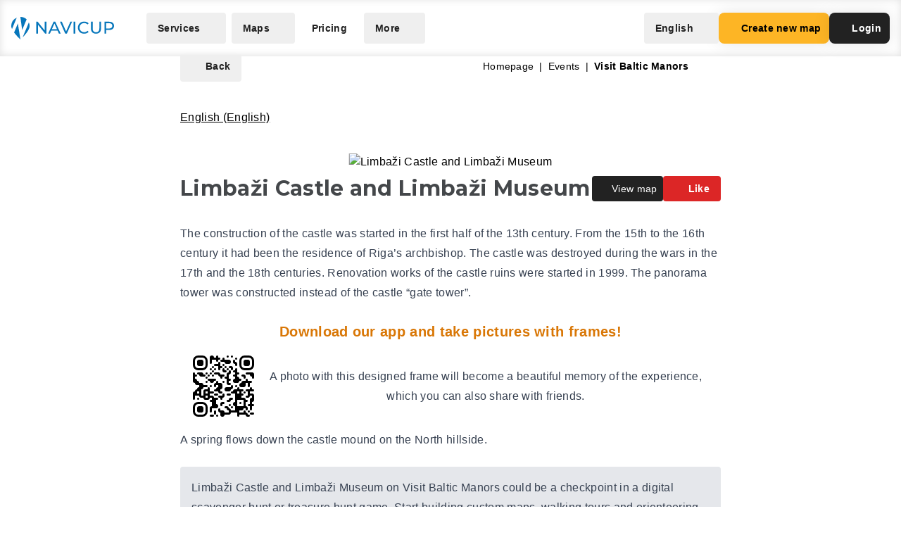

--- FILE ---
content_type: application/javascript
request_url: https://navicup.com/frontpage/public/dist/assets/EventObject-7pMQ-OFh.js
body_size: 49460
content:
import{j as Xt,k as $i,r as Vi,c as q,b as S,a as Se,v as ct,y as $,x as lt,t as H,E as _t,B as Fn,o as B,F as Be,A as dt,z as jt,H as Qi,J as Mt,D as re,h as Ae,g as Gi,l as Ke,I as Yi}from"./languages-DjGBg7kH.js";import{l as Ln,i as Ee}from"./shared-Dhw0-QPx.js";import{I as pt}from"./iconify-GNubkJya.js";import{d as Ji}from"./index-DJS-7Bci.js";/* empty css                      */import{_ as Ki}from"./app-DJNr54DP.js";import{S as Wi,M as Xi,b as Zi,g as eo}from"./menu-DL2ZbET5.js";import"./keyboard-BiqTU7ih.js";var to=Object.defineProperty,no=(e,t,n)=>t in e?to(e,t,{enumerable:!0,configurable:!0,writable:!0,value:n}):e[t]=n,pe=(e,t,n)=>(no(e,typeof t!="symbol"?t+"":t,n),n);function io(e,t){const n=new Set(e.split(","));return i=>n.has(i)}const yn={},oo=[],Ce=()=>{},ao=e=>e.charCodeAt(0)===111&&e.charCodeAt(1)===110&&(e.charCodeAt(2)>122||e.charCodeAt(2)<97),Le=Object.assign,ro=(e,t)=>{const n=e.indexOf(t);n>-1&&e.splice(n,1)},so=Object.prototype.hasOwnProperty,ln=(e,t)=>so.call(e,t),Q=Array.isArray,et=e=>Qt(e)==="[object Map]",ii=e=>Qt(e)==="[object Set]",G=e=>typeof e=="function",we=e=>typeof e=="string",Qe=e=>typeof e=="symbol",ue=e=>e!==null&&typeof e=="object",oi=e=>(ue(e)||G(e))&&G(e.then)&&G(e.catch),ai=Object.prototype.toString,Qt=e=>ai.call(e),uo=e=>Qt(e).slice(8,-1),ri=e=>Qt(e)==="[object Object]",kn=e=>we(e)&&e!=="NaN"&&e[0]!=="-"&&""+parseInt(e,10)===e,Ve=(e,t)=>!Object.is(e,t),co=e=>{const t=we(e)?Number(e):NaN;return isNaN(t)?e:t};let Rn;const lo=()=>Rn||(Rn=typeof globalThis<"u"?globalThis:typeof self<"u"?self:typeof window<"u"?window:typeof global<"u"?global:{});function bn(e){if(Q(e)){const t={};for(let n=0;n<e.length;n++){const i=e[n],o=we(i)?go(i):bn(i);if(o)for(const r in o)t[r]=o[r]}return t}else if(we(e)||ue(e))return e}const po=/;(?![^(]*\))/g,fo=/:([^]+)/,mo=/\/\*[^]*?\*\//g;function go(e){const t={};return e.replace(mo,"").split(po).forEach(n=>{if(n){const i=n.split(fo);i.length>1&&(t[i[0].trim()]=i[1].trim())}}),t}function tt(e){let t="";if(we(e))t=e;else if(Q(e))for(let n=0;n<e.length;n++){const i=tt(e[n]);i&&(t+=i+" ")}else if(ue(e))for(const n in e)e[n]&&(t+=n+" ");return t.trim()}const si=e=>!!(e&&e.__v_isRef===!0),ui=e=>we(e)?e:e==null?"":Q(e)||ue(e)&&(e.toString===ai||!G(e.toString))?si(e)?ui(e.value):JSON.stringify(e,ci,2):String(e),ci=(e,t)=>si(t)?ci(e,t.value):et(t)?{[`Map(${t.size})`]:[...t.entries()].reduce((n,[i,o],r)=>(n[Zt(i,r)+" =>"]=o,n),{})}:ii(t)?{[`Set(${t.size})`]:[...t.values()].map(n=>Zt(n))}:Qe(t)?Zt(t):ue(t)&&!Q(t)&&!ri(t)?String(t):t,Zt=(e,t="")=>{var n;return Qe(e)?`Symbol(${(n=e.description)!=null?n:t})`:e};let K;const en=new WeakSet;class ho{constructor(t){this.fn=t,this.deps=void 0,this.depsTail=void 0,this.flags=5,this.nextEffect=void 0,this.cleanup=void 0,this.scheduler=void 0}pause(){this.flags|=64}resume(){this.flags&64&&(this.flags&=-65,en.has(this)&&(en.delete(this),this.trigger()))}notify(){this.flags&2&&!(this.flags&32)||this.flags&8||(this.flags|=8,this.nextEffect=gt,gt=this)}run(){if(!(this.flags&1))return this.fn();this.flags|=2,Bn(this),di(this);const t=K,n=be;K=this,be=!0;try{return this.fn()}finally{pi(this),K=t,be=n,this.flags&=-3}}stop(){if(this.flags&1){for(let t=this.deps;t;t=t.nextDep)_n(t);this.deps=this.depsTail=void 0,Bn(this),this.onStop&&this.onStop(),this.flags&=-2}}trigger(){this.flags&64?en.add(this):this.scheduler?this.scheduler():this.runIfDirty()}runIfDirty(){dn(this)&&this.run()}get dirty(){return dn(this)}}let li=0,gt;function wn(){li++}function xn(){if(--li>0)return;let e;for(;gt;){let t=gt;for(gt=void 0;t;){const n=t.nextEffect;if(t.nextEffect=void 0,t.flags&=-9,t.flags&1)try{t.trigger()}catch(i){e||(e=i)}t=n}}if(e)throw e}function di(e){for(let t=e.deps;t;t=t.nextDep)t.version=-1,t.prevActiveLink=t.dep.activeLink,t.dep.activeLink=t}function pi(e){let t,n=e.depsTail;for(let i=n;i;i=i.prevDep)i.version===-1?(i===n&&(n=i.prevDep),_n(i),vo(i)):t=i,i.dep.activeLink=i.prevActiveLink,i.prevActiveLink=void 0;e.deps=t,e.depsTail=n}function dn(e){for(let t=e.deps;t;t=t.nextDep)if(t.dep.version!==t.version||t.dep.computed&&fi(t.dep.computed)===!1||t.dep.version!==t.version)return!0;return!!e._dirty}function fi(e){if(e.flags&2)return!1;if(e.flags&4&&!(e.flags&16)||(e.flags&=-17,e.globalVersion===vt))return;e.globalVersion=vt;const t=e.dep;if(e.flags|=2,t.version>0&&!e.isSSR&&!dn(e)){e.flags&=-3;return}const n=K,i=be;K=e,be=!0;try{di(e);const o=e.fn(e._value);(t.version===0||Ve(o,e._value))&&(e._value=o,t.version++)}catch(o){throw t.version++,o}finally{K=n,be=i,pi(e),e.flags&=-3}}function _n(e){const{dep:t,prevSub:n,nextSub:i}=e;if(n&&(n.nextSub=i,e.prevSub=void 0),i&&(i.prevSub=n,e.nextSub=void 0),t.subs===e&&(t.subs=n),!t.subs&&t.computed){t.computed.flags&=-5;for(let o=t.computed.deps;o;o=o.nextDep)_n(o)}}function vo(e){const{prevDep:t,nextDep:n}=e;t&&(t.nextDep=n,e.prevDep=void 0),n&&(n.prevDep=t,e.nextDep=void 0)}let be=!0;const mi=[];function wt(){mi.push(be),be=!1}function xt(){const e=mi.pop();be=e===void 0?!0:e}function Bn(e){const{cleanup:t}=e;if(e.cleanup=void 0,t){const n=K;K=void 0;try{t()}finally{K=n}}}let vt=0;class gi{constructor(t){this.computed=t,this.version=0,this.activeLink=void 0,this.subs=void 0}track(t){if(!K||!be||K===this.computed)return;let n=this.activeLink;if(n===void 0||n.sub!==K)n=this.activeLink={dep:this,sub:K,version:this.version,nextDep:void 0,prevDep:void 0,nextSub:void 0,prevSub:void 0,prevActiveLink:void 0},K.deps?(n.prevDep=K.depsTail,K.depsTail.nextDep=n,K.depsTail=n):K.deps=K.depsTail=n,K.flags&4&&hi(n);else if(n.version===-1&&(n.version=this.version,n.nextDep)){const i=n.nextDep;i.prevDep=n.prevDep,n.prevDep&&(n.prevDep.nextDep=i),n.prevDep=K.depsTail,n.nextDep=void 0,K.depsTail.nextDep=n,K.depsTail=n,K.deps===n&&(K.deps=i)}return n}trigger(t){this.version++,vt++,this.notify(t)}notify(t){wn();try{for(let n=this.subs;n;n=n.prevSub)n.sub.notify()}finally{xn()}}}function hi(e){const t=e.dep.computed;if(t&&!e.dep.subs){t.flags|=20;for(let i=t.deps;i;i=i.nextDep)hi(i)}const n=e.dep.subs;n!==e&&(e.prevSub=n,n&&(n.nextSub=e)),e.dep.subs=e}const pn=new WeakMap,$e=Symbol(""),fn=Symbol(""),yt=Symbol("");function me(e,t,n){if(be&&K){let i=pn.get(e);i||pn.set(e,i=new Map);let o=i.get(n);o||i.set(n,o=new gi),o.track()}}function Oe(e,t,n,i,o,r){const a=pn.get(e);if(!a){vt++;return}let u=[];if(t==="clear")u=[...a.values()];else{const c=Q(e),z=c&&kn(n);if(c&&n==="length"){const b=Number(i);a.forEach((p,C)=>{(C==="length"||C===yt||!Qe(C)&&C>=b)&&u.push(p)})}else{const b=p=>p&&u.push(p);switch(n!==void 0&&b(a.get(n)),z&&b(a.get(yt)),t){case"add":c?z&&b(a.get("length")):(b(a.get($e)),et(e)&&b(a.get(fn)));break;case"delete":c||(b(a.get($e)),et(e)&&b(a.get(fn)));break;case"set":et(e)&&b(a.get($e));break}}}wn();for(const c of u)c.trigger();xn()}function We(e){const t=ee(e);return t===e?t:(me(t,"iterate",yt),_e(e)?t:t.map(ge))}function jn(e){return me(e=ee(e),"iterate",yt),e}const yo={__proto__:null,[Symbol.iterator](){return tn(this,Symbol.iterator,ge)},concat(...e){return We(this).concat(...e.map(t=>Q(t)?We(t):t))},entries(){return tn(this,"entries",e=>(e[1]=ge(e[1]),e))},every(e,t){return Pe(this,"every",e,t,void 0,arguments)},filter(e,t){return Pe(this,"filter",e,t,n=>n.map(ge),arguments)},find(e,t){return Pe(this,"find",e,t,ge,arguments)},findIndex(e,t){return Pe(this,"findIndex",e,t,void 0,arguments)},findLast(e,t){return Pe(this,"findLast",e,t,ge,arguments)},findLastIndex(e,t){return Pe(this,"findLastIndex",e,t,void 0,arguments)},forEach(e,t){return Pe(this,"forEach",e,t,void 0,arguments)},includes(...e){return nn(this,"includes",e)},indexOf(...e){return nn(this,"indexOf",e)},join(e){return We(this).join(e)},lastIndexOf(...e){return nn(this,"lastIndexOf",e)},map(e,t){return Pe(this,"map",e,t,void 0,arguments)},pop(){return ft(this,"pop")},push(...e){return ft(this,"push",e)},reduce(e,...t){return En(this,"reduce",e,t)},reduceRight(e,...t){return En(this,"reduceRight",e,t)},shift(){return ft(this,"shift")},some(e,t){return Pe(this,"some",e,t,void 0,arguments)},splice(...e){return ft(this,"splice",e)},toReversed(){return We(this).toReversed()},toSorted(e){return We(this).toSorted(e)},toSpliced(...e){return We(this).toSpliced(...e)},unshift(...e){return ft(this,"unshift",e)},values(){return tn(this,"values",ge)}};function tn(e,t,n){const i=jn(e),o=i[t]();return i!==e&&!_e(e)&&(o._next=o.next,o.next=()=>{const r=o._next();return r.value&&(r.value=n(r.value)),r}),o}const ko=Array.prototype;function Pe(e,t,n,i,o,r){const a=jn(e),u=a!==e&&!_e(e),c=a[t];if(c!==ko[t]){const p=c.apply(e,r);return u?ge(p):p}let z=n;a!==e&&(u?z=function(p,C){return n.call(this,ge(p),C,e)}:n.length>2&&(z=function(p,C){return n.call(this,p,C,e)}));const b=c.call(a,z,i);return u&&o?o(b):b}function En(e,t,n,i){const o=jn(e);let r=n;return o!==e&&(_e(e)?n.length>3&&(r=function(a,u,c){return n.call(this,a,u,c,e)}):r=function(a,u,c){return n.call(this,a,ge(u),c,e)}),o[t](r,...i)}function nn(e,t,n){const i=ee(e);me(i,"iterate",yt);const o=i[t](...n);return(o===-1||o===!1)&&Pn(n[0])?(n[0]=ee(n[0]),i[t](...n)):o}function ft(e,t,n=[]){wt(),wn();const i=ee(e)[t].apply(e,n);return xn(),xt(),i}const bo=io("__proto__,__v_isRef,__isVue"),vi=new Set(Object.getOwnPropertyNames(Symbol).filter(e=>e!=="arguments"&&e!=="caller").map(e=>Symbol[e]).filter(Qe));function wo(e){Qe(e)||(e=String(e));const t=ee(this);return me(t,"has",e),t.hasOwnProperty(e)}class yi{constructor(t=!1,n=!1){this._isReadonly=t,this._isShallow=n}get(t,n,i){const o=this._isReadonly,r=this._isShallow;if(n==="__v_isReactive")return!o;if(n==="__v_isReadonly")return o;if(n==="__v_isShallow")return r;if(n==="__v_raw")return i===(o?r?Do:wi:r?To:bi).get(t)||Object.getPrototypeOf(t)===Object.getPrototypeOf(i)?t:void 0;const a=Q(t);if(!o){let c;if(a&&(c=yo[n]))return c;if(n==="hasOwnProperty")return wo}const u=Reflect.get(t,n,he(t)?t:i);return(Qe(n)?vi.has(n):bo(n))||(o||me(t,"get",n),r)?u:he(u)?a&&kn(n)?u:u.value:ue(u)?o?xi(u):An(u):u}}class xo extends yi{constructor(t=!1){super(!1,t)}set(t,n,i,o){let r=t[n];if(!this._isShallow){const c=at(r);if(!_e(i)&&!at(i)&&(r=ee(r),i=ee(i)),!Q(t)&&he(r)&&!he(i))return c?!1:(r.value=i,!0)}const a=Q(t)&&kn(n)?Number(n)<t.length:ln(t,n),u=Reflect.set(t,n,i,he(t)?t:o);return t===ee(o)&&(a?Ve(i,r)&&Oe(t,"set",n,i):Oe(t,"add",n,i)),u}deleteProperty(t,n){const i=ln(t,n);t[n];const o=Reflect.deleteProperty(t,n);return o&&i&&Oe(t,"delete",n,void 0),o}has(t,n){const i=Reflect.has(t,n);return(!Qe(n)||!vi.has(n))&&me(t,"has",n),i}ownKeys(t){return me(t,"iterate",Q(t)?"length":$e),Reflect.ownKeys(t)}}class _o extends yi{constructor(t=!1){super(!0,t)}set(t,n){return!0}deleteProperty(t,n){return!0}}const jo=new xo,Mo=new _o,Mn=e=>e,Gt=e=>Reflect.getPrototypeOf(e);function At(e,t,n=!1,i=!1){e=e.__v_raw;const o=ee(e),r=ee(t);n||(Ve(t,r)&&me(o,"get",t),me(o,"get",r));const{has:a}=Gt(o),u=i?Mn:n?Nn:ge;if(a.call(o,t))return u(e.get(t));if(a.call(o,r))return u(e.get(r));e!==o&&e.get(t)}function Pt(e,t=!1){const n=this.__v_raw,i=ee(n),o=ee(e);return t||(Ve(e,o)&&me(i,"has",e),me(i,"has",o)),e===o?n.has(e):n.has(e)||n.has(o)}function Nt(e,t=!1){return e=e.__v_raw,!t&&me(ee(e),"iterate",$e),Reflect.get(e,"size",e)}function Un(e,t=!1){!t&&!_e(e)&&!at(e)&&(e=ee(e));const n=ee(this);return Gt(n).has.call(n,e)||(n.add(e),Oe(n,"add",e,e)),this}function qn(e,t,n=!1){!n&&!_e(t)&&!at(t)&&(t=ee(t));const i=ee(this),{has:o,get:r}=Gt(i);let a=o.call(i,e);a||(e=ee(e),a=o.call(i,e));const u=r.call(i,e);return i.set(e,t),a?Ve(t,u)&&Oe(i,"set",e,t):Oe(i,"add",e,t),this}function Hn(e){const t=ee(this),{has:n,get:i}=Gt(t);let o=n.call(t,e);o||(e=ee(e),o=n.call(t,e)),i&&i.call(t,e);const r=t.delete(e);return o&&Oe(t,"delete",e,void 0),r}function $n(){const e=ee(this),t=e.size!==0,n=e.clear();return t&&Oe(e,"clear",void 0,void 0),n}function Ct(e,t){return function(n,i){const o=this,r=o.__v_raw,a=ee(r),u=t?Mn:e?Nn:ge;return!e&&me(a,"iterate",$e),r.forEach((c,z)=>n.call(i,u(c),u(z),o))}}function zt(e,t,n){return function(...i){const o=this.__v_raw,r=ee(o),a=et(r),u=e==="entries"||e===Symbol.iterator&&a,c=e==="keys"&&a,z=o[e](...i),b=n?Mn:t?Nn:ge;return!t&&me(r,"iterate",c?fn:$e),{next(){const{value:p,done:C}=z.next();return C?{value:p,done:C}:{value:u?[b(p[0]),b(p[1])]:b(p),done:C}},[Symbol.iterator](){return this}}}}function Ie(e){return function(...t){return e==="delete"?!1:e==="clear"?void 0:this}}function Ao(){const e={get(o){return At(this,o)},get size(){return Nt(this)},has:Pt,add:Un,set:qn,delete:Hn,clear:$n,forEach:Ct(!1,!1)},t={get(o){return At(this,o,!1,!0)},get size(){return Nt(this)},has:Pt,add(o){return Un.call(this,o,!0)},set(o,r){return qn.call(this,o,r,!0)},delete:Hn,clear:$n,forEach:Ct(!1,!0)},n={get(o){return At(this,o,!0)},get size(){return Nt(this,!0)},has(o){return Pt.call(this,o,!0)},add:Ie("add"),set:Ie("set"),delete:Ie("delete"),clear:Ie("clear"),forEach:Ct(!0,!1)},i={get(o){return At(this,o,!0,!0)},get size(){return Nt(this,!0)},has(o){return Pt.call(this,o,!0)},add:Ie("add"),set:Ie("set"),delete:Ie("delete"),clear:Ie("clear"),forEach:Ct(!0,!0)};return["keys","values","entries",Symbol.iterator].forEach(o=>{e[o]=zt(o,!1,!1),n[o]=zt(o,!0,!1),t[o]=zt(o,!1,!0),i[o]=zt(o,!0,!0)}),[e,n,t,i]}const[Po,No,Co,zo]=Ao();function ki(e,t){const n=t?e?zo:Co:e?No:Po;return(i,o,r)=>o==="__v_isReactive"?!e:o==="__v_isReadonly"?e:o==="__v_raw"?i:Reflect.get(ln(n,o)&&o in i?n:i,o,r)}const So={get:ki(!1,!1)},Io={get:ki(!0,!1)},bi=new WeakMap,To=new WeakMap,wi=new WeakMap,Do=new WeakMap;function Oo(e){switch(e){case"Object":case"Array":return 1;case"Map":case"Set":case"WeakMap":case"WeakSet":return 2;default:return 0}}function Fo(e){return e.__v_skip||!Object.isExtensible(e)?0:Oo(uo(e))}function An(e){return at(e)?e:_i(e,!1,jo,So,bi)}function xi(e){return _i(e,!0,Mo,Io,wi)}function _i(e,t,n,i,o){if(!ue(e)||e.__v_raw&&!(t&&e.__v_isReactive))return e;const r=o.get(e);if(r)return r;const a=Fo(e);if(a===0)return e;const u=new Proxy(e,a===2?i:n);return o.set(e,u),u}function ht(e){return at(e)?ht(e.__v_raw):!!(e&&e.__v_isReactive)}function at(e){return!!(e&&e.__v_isReadonly)}function _e(e){return!!(e&&e.__v_isShallow)}function Pn(e){return e?!!e.__v_raw:!1}function ee(e){const t=e&&e.__v_raw;return t?ee(t):e}const ge=e=>ue(e)?An(e):e,Nn=e=>ue(e)?xi(e):e;function he(e){return e?e.__v_isRef===!0:!1}function Dt(e){return he(e)?e.value:e}const Lo={get:(e,t,n)=>t==="__v_raw"?e:Dt(Reflect.get(e,t,n)),set:(e,t,n,i)=>{const o=e[t];return he(o)&&!he(n)?(o.value=n,!0):Reflect.set(e,t,n,i)}};function Ro(e){return ht(e)?e:new Proxy(e,Lo)}class Bo{constructor(t,n,i){this.fn=t,this.setter=n,this._value=void 0,this.dep=new gi(this),this.__v_isRef=!0,this.deps=void 0,this.depsTail=void 0,this.flags=16,this.globalVersion=vt-1,this.effect=this,this.__v_isReadonly=!n,this.isSSR=i}notify(){K!==this&&(this.flags|=16,this.dep.notify())}get value(){const t=this.dep.track();return fi(this),t&&(t.version=this.dep.version),this._value}set value(t){this.setter&&this.setter(t)}}function Eo(e,t,n=!1){let i,o;return G(e)?i=e:(i=e.get,o=e.set),new Bo(i,o,n)}const St={},Rt=new WeakMap;let He;function Uo(e,t=!1,n=He){if(n){let i=Rt.get(n);i||Rt.set(n,i=[]),i.push(e)}}function qo(e,t,n=yn){const{immediate:i,deep:o,once:r,scheduler:a,augmentJob:u,call:c}=n,z=U=>o?U:_e(U)||o===!1||o===0?De(U,1):De(U);let b,p,C,R,V=!1,ie=!1;if(he(e)?(p=()=>e.value,V=_e(e)):ht(e)?(p=()=>z(e),V=!0):Q(e)?(ie=!0,V=e.some(U=>ht(U)||_e(U)),p=()=>e.map(U=>{if(he(U))return U.value;if(ht(U))return z(U);if(G(U))return c?c(U,2):U()})):G(e)?t?p=c?()=>c(e,2):e:p=()=>{if(C){wt();try{C()}finally{xt()}}const U=He;He=b;try{return c?c(e,3,[R]):e(R)}finally{He=U}}:p=Ce,t&&o){const U=p,ae=o===!0?1/0:o;p=()=>De(U(),ae)}const te=()=>{b.stop()};if(r)if(t){const U=t;t=(...ae)=>{U(...ae),te()}}else{const U=p;p=()=>{U(),te()}}let oe=ie?new Array(e.length).fill(St):St;const ne=U=>{if(!(!(b.flags&1)||!b.dirty&&!U))if(t){const ae=b.run();if(o||V||(ie?ae.some((v,N)=>Ve(v,oe[N])):Ve(ae,oe))){C&&C();const v=He;He=b;try{const N=[ae,oe===St?void 0:ie&&oe[0]===St?[]:oe,R];c?c(t,3,N):t(...N),oe=ae}finally{He=v}}}else b.run()};return u&&u(ne),b=new ho(p),b.scheduler=a?()=>a(ne,!1):ne,R=U=>Uo(U,!1,b),C=b.onStop=()=>{const U=Rt.get(b);if(U){if(c)c(U,4);else for(const ae of U)ae();Rt.delete(b)}},t?i?ne(!0):oe=b.run():a?a(ne.bind(null,!0),!0):b.run(),te.pause=b.pause.bind(b),te.resume=b.resume.bind(b),te.stop=te,te}function De(e,t=1/0,n){if(t<=0||!ue(e)||e.__v_skip||(n=n||new Set,n.has(e)))return e;if(n.add(e),t--,he(e))De(e.value,t,n);else if(Q(e))for(let i=0;i<e.length;i++)De(e[i],t,n);else if(ii(e)||et(e))e.forEach(i=>{De(i,t,n)});else if(ri(e)){for(const i in e)De(e[i],t,n);for(const i of Object.getOwnPropertySymbols(e))Object.prototype.propertyIsEnumerable.call(e,i)&&De(e[i],t,n)}return e}function Cn(e,t,n,i){try{return i?e(...i):e()}catch(o){zn(o,t,n)}}function Yt(e,t,n,i){if(G(e)){const o=Cn(e,t,n,i);return o&&oi(o)&&o.catch(r=>{zn(r,t,n)}),o}if(Q(e)){const o=[];for(let r=0;r<e.length;r++)o.push(Yt(e[r],t,n,i));return o}}function zn(e,t,n,i=!0){const o=t?t.vnode:null,{errorHandler:r,throwUnhandledErrorInProduction:a}=t&&t.appContext.config||yn;if(t){let u=t.parent;const c=t.proxy,z=`https://vuejs.org/error-reference/#runtime-${n}`;for(;u;){const b=u.ec;if(b){for(let p=0;p<b.length;p++)if(b[p](e,c,z)===!1)return}u=u.parent}if(r){wt(),Cn(r,null,10,[e,c,z]),xt();return}}Ho(e,n,o,i,a)}function Ho(e,t,n,i=!0,o=!1){{if(o)throw e;console.error(e)}}let Bt=!1,mn=!1;const ye=[];let Ne=0;const nt=[];let Te=null,Ze=0;const $o=Promise.resolve();function Vo(e){let t=Bt?Ne+1:0,n=ye.length;for(;t<n;){const i=t+n>>>1,o=ye[i],r=kt(o);r<e||r===e&&o.flags&2?t=i+1:n=i}return t}function Qo(e){if(!(e.flags&1)){const t=kt(e),n=ye[ye.length-1];!n||!(e.flags&2)&&t>=kt(n)?ye.push(e):ye.splice(Vo(t),0,e),e.flags|=1,ji()}}function ji(){!Bt&&!mn&&(mn=!0,$o.then(Mi))}function gn(e){Q(e)?nt.push(...e):Te&&e.id===-1?Te.splice(Ze+1,0,e):e.flags&1||(nt.push(e),e.flags|=1),ji()}function Go(e){if(nt.length){const t=[...new Set(nt)].sort((n,i)=>kt(n)-kt(i));if(nt.length=0,Te){Te.push(...t);return}for(Te=t,Ze=0;Ze<Te.length;Ze++){const n=Te[Ze];n.flags&4&&(n.flags&=-2),n.flags&8||n(),n.flags&=-2}Te=null,Ze=0}}const kt=e=>e.id==null?e.flags&2?-1:1/0:e.id;function Mi(e){mn=!1,Bt=!0;try{for(Ne=0;Ne<ye.length;Ne++){const t=ye[Ne];t&&!(t.flags&8)&&(t.flags&4&&(t.flags&=-2),Cn(t,t.i,t.i?15:14),t.flags&=-2)}}finally{for(;Ne<ye.length;Ne++){const t=ye[Ne];t&&(t.flags&=-2)}Ne=0,ye.length=0,Go(),Bt=!1,(ye.length||nt.length)&&Mi()}}let ke=null,Ai=null;function Vn(e){const t=ke;return ke=e,Ai=e&&e.type.__scopeId||null,t}function Yo(e,t=ke,n){if(!t||e._n)return e;const i=(...o)=>{i._d&&Wn(-1);const r=Vn(t);let a;try{a=e(...o)}finally{Vn(r),i._d&&Wn(1)}return a};return i._n=!0,i._c=!0,i._d=!0,i}const Jo=e=>e.__isTeleport;function Pi(e,t){e.shapeFlag&6&&e.component?(e.transition=t,Pi(e.component.subTree,t)):e.shapeFlag&128?(e.ssContent.transition=t.clone(e.ssContent),e.ssFallback.transition=t.clone(e.ssFallback)):e.transition=t}function Ni(e,t){return G(e)?Le({name:e.name},t,{setup:e}):e}function Ko(e){e.ids=[e.ids[0]+e.ids[2]+++"-",0,0]}const Wo=e=>e.type.__isKeepAlive;function Xo(e,t){Ci(e,"a",t)}function Zo(e,t){Ci(e,"da",t)}function Ci(e,t,n=le){const i=e.__wdc||(e.__wdc=()=>{let o=n;for(;o;){if(o.isDeactivated)return;o=o.parent}return e()});if(Jt(t,i,n),n){let o=n.parent;for(;o&&o.parent;)Wo(o.parent.vnode)&&ea(i,t,n,o),o=o.parent}}function ea(e,t,n,i){const o=Jt(t,e,i,!0);zi(()=>{ro(i[t],o)},n)}function Jt(e,t,n=le,i=!1){if(n){const o=n[e]||(n[e]=[]),r=t.__weh||(t.__weh=(...a)=>{wt();const u=$t(n),c=Yt(t,n,e,a);return u(),xt(),c});return i?o.unshift(r):o.push(r),r}}const ze=e=>(t,n=le)=>{(!Kt||e==="sp")&&Jt(e,(...i)=>t(...i),n)},ta=ze("bm"),na=ze("m"),ia=ze("bu"),oa=ze("u"),aa=ze("bum"),zi=ze("um"),ra=ze("sp"),sa=ze("rtg"),ua=ze("rtc");function ca(e,t=le){Jt("ec",e,t)}const la=Symbol.for("v-ndc");function Qn(e){return Q(e)?e.reduce((t,n)=>(t[n]=null,t),{}):e}function da(e){const t=qa();let n=e();return Ha(),oi(n)&&(n=n.catch(i=>{throw $t(t),i})),[n,()=>$t(t)]}function pa(e){const t=ma(e),n=e.proxy,i=e.ctx;t.beforeCreate&&Gn(t.beforeCreate,e,"bc");const{data:o,computed:r,methods:a,watch:u,provide:c,inject:z,created:b,beforeMount:p,mounted:C,beforeUpdate:R,updated:V,activated:ie,deactivated:te,beforeDestroy:oe,beforeUnmount:ne,destroyed:U,unmounted:ae,render:v,renderTracked:N,renderTriggered:_,errorCaptured:A,serverPrefetch:f,expose:g,inheritAttrs:l,components:s,directives:j,filters:M}=t;if(z&&fa(z,i,null),a)for(const D in a){const L=a[D];G(L)&&(i[D]=L.bind(n))}if(o){const D=o.call(n,n);ue(D)&&(e.data=An(D))}if(r)for(const D in r){const L=r[D],Y=G(L)?L.bind(n,n):G(L.get)?L.get.bind(n,n):Ce,W=!G(L)&&G(L.set)?L.set.bind(n):Ce,se=Ga({get:Y,set:W});Object.defineProperty(i,D,{enumerable:!0,configurable:!0,get:()=>se.value,set:ce=>se.value=ce})}if(u)for(const D in u)Si(u[D],i,n,D);if(c){const D=G(c)?c.call(n):c;Reflect.ownKeys(D).forEach(L=>{ka(L,D[L])})}b&&Gn(b,e,"c");function F(D,L){Q(L)?L.forEach(Y=>D(Y.bind(n))):L&&D(L.bind(n))}if(F(ta,p),F(na,C),F(ia,R),F(oa,V),F(Xo,ie),F(Zo,te),F(ca,A),F(ua,N),F(sa,_),F(aa,ne),F(zi,ae),F(ra,f),Q(g))if(g.length){const D=e.exposed||(e.exposed={});g.forEach(L=>{Object.defineProperty(D,L,{get:()=>n[L],set:Y=>n[L]=Y})})}else e.exposed||(e.exposed={});v&&e.render===Ce&&(e.render=v),l!=null&&(e.inheritAttrs=l),s&&(e.components=s),j&&(e.directives=j),f&&Ko(e)}function fa(e,t,n=Ce){Q(e)&&(e=hn(e));for(const i in e){const o=e[i];let r;ue(o)?"default"in o?r=Ot(o.from||i,o.default,!0):r=Ot(o.from||i):r=Ot(o),he(r)?Object.defineProperty(t,i,{enumerable:!0,configurable:!0,get:()=>r.value,set:a=>r.value=a}):t[i]=r}}function Gn(e,t,n){Yt(Q(e)?e.map(i=>i.bind(t.proxy)):e.bind(t.proxy),t,n)}function Si(e,t,n,i){let o=i.includes(".")?Ma(n,i):()=>n[i];if(we(e)){const r=t[e];G(r)&&on(o,r)}else if(G(e))on(o,e.bind(n));else if(ue(e))if(Q(e))e.forEach(r=>Si(r,t,n,i));else{const r=G(e.handler)?e.handler.bind(n):t[e.handler];G(r)&&on(o,r,e)}}function ma(e){const t=e.type,{mixins:n,extends:i}=t,{mixins:o,optionsCache:r,config:{optionMergeStrategies:a}}=e.appContext,u=r.get(t);let c;return u?c=u:!o.length&&!n&&!i?c=t:(c={},o.length&&o.forEach(z=>Et(c,z,a,!0)),Et(c,t,a)),ue(t)&&r.set(t,c),c}function Et(e,t,n,i=!1){const{mixins:o,extends:r}=t;r&&Et(e,r,n,!0),o&&o.forEach(a=>Et(e,a,n,!0));for(const a in t)if(!(i&&a==="expose")){const u=ga[a]||n&&n[a];e[a]=u?u(e[a],t[a]):t[a]}return e}const ga={data:Yn,props:Jn,emits:Jn,methods:mt,computed:mt,beforeCreate:de,created:de,beforeMount:de,mounted:de,beforeUpdate:de,updated:de,beforeDestroy:de,beforeUnmount:de,destroyed:de,unmounted:de,activated:de,deactivated:de,errorCaptured:de,serverPrefetch:de,components:mt,directives:mt,watch:va,provide:Yn,inject:ha};function Yn(e,t){return t?e?function(){return Le(G(e)?e.call(this,this):e,G(t)?t.call(this,this):t)}:t:e}function ha(e,t){return mt(hn(e),hn(t))}function hn(e){if(Q(e)){const t={};for(let n=0;n<e.length;n++)t[e[n]]=e[n];return t}return e}function de(e,t){return e?[...new Set([].concat(e,t))]:t}function mt(e,t){return e?Le(Object.create(null),e,t):t}function Jn(e,t){return e?Q(e)&&Q(t)?[...new Set([...e,...t])]:Le(Object.create(null),Qn(e),Qn(t??{})):t}function va(e,t){if(!e)return t;if(!t)return e;const n=Le(Object.create(null),e);for(const i in t)n[i]=de(e[i],t[i]);return n}let ya=null;function ka(e,t){if(le){let n=le.provides;const i=le.parent&&le.parent.provides;i===n&&(n=le.provides=Object.create(i)),n[e]=t}}function Ot(e,t,n=!1){const i=le||ke;if(i||ya){const o=i?i.parent==null?i.vnode.appContext&&i.vnode.appContext.provides:i.parent.provides:void 0;if(o&&e in o)return o[e];if(arguments.length>1)return n&&G(t)?t.call(i&&i.proxy):t}}const ba={},Ii=e=>Object.getPrototypeOf(e)===ba,wa=Da,xa=Symbol.for("v-scx"),_a=()=>Ot(xa);function on(e,t,n){return ja(e,t,n)}function ja(e,t,n=yn){const{immediate:i,deep:o,flush:r,once:a}=n,u=Le({},n);let c;if(Kt)if(r==="sync"){const C=_a();c=C.__watcherHandles||(C.__watcherHandles=[])}else if(!t||i)u.once=!0;else return{stop:Ce,resume:Ce,pause:Ce};const z=le;u.call=(C,R,V)=>Yt(C,z,R,V);let b=!1;r==="post"?u.scheduler=C=>{wa(C,z&&z.suspense)}:r!=="sync"&&(b=!0,u.scheduler=(C,R)=>{R?C():Qo(C)}),u.augmentJob=C=>{t&&(C.flags|=4),b&&(C.flags|=2,z&&(C.id=z.uid,C.i=z))};const p=qo(e,t,u);return c&&c.push(p),p}function Ma(e,t){const n=t.split(".");return()=>{let i=e;for(let o=0;o<n.length&&i;o++)i=i[n[o]];return i}}function Aa(e,t=!0){let n;for(let i=0;i<e.length;i++){const o=e[i];if(Bi(o)){if(o.type!==rt||o.children==="v-if"){if(n)return;n=o}}else return}return n}function Ti({vnode:e,parent:t},n){for(;t;){const i=t.subTree;if(i.suspense&&i.suspense.activeBranch===e&&(i.el=e.el),i===e)(e=t.vnode).el=n,t=t.parent;else break}}const Pa=e=>e.__isSuspense;let vn=0;const Na={name:"Suspense",__isSuspense:!0,process(e,t,n,i,o,r,a,u,c,z){if(e==null)za(t,n,i,o,r,a,u,c,z);else{if(r&&r.deps>0&&!e.suspense.isInFallback){t.suspense=e.suspense,t.suspense.vnode=t,t.el=e.el;return}Sa(e,t,n,i,o,a,u,c,z)}},hydrate:Ia,normalize:Ta},Ca=Na;function bt(e,t){const n=e.props&&e.props[t];G(n)&&n()}function za(e,t,n,i,o,r,a,u,c){const{p:z,o:{createElement:b}}=c,p=b("div"),C=e.suspense=Di(e,o,i,t,p,n,r,a,u,c);z(null,C.pendingBranch=e.ssContent,p,null,i,C,r,a),C.deps>0?(bt(e,"onPending"),bt(e,"onFallback"),z(null,e.ssFallback,t,n,i,null,r,a),it(C,e.ssFallback)):C.resolve(!1,!0)}function Sa(e,t,n,i,o,r,a,u,{p:c,um:z,o:{createElement:b}}){const p=t.suspense=e.suspense;p.vnode=t,t.el=e.el;const C=t.ssContent,R=t.ssFallback,{activeBranch:V,pendingBranch:ie,isInFallback:te,isHydrating:oe}=p;if(ie)p.pendingBranch=C,rn(C,ie)?(c(ie,C,p.hiddenContainer,null,o,p,r,a,u),p.deps<=0?p.resolve():te&&(oe||(c(V,R,n,i,o,null,r,a,u),it(p,R)))):(p.pendingId=vn++,oe?(p.isHydrating=!1,p.activeBranch=ie):z(ie,o,p),p.deps=0,p.effects.length=0,p.hiddenContainer=b("div"),te?(c(null,C,p.hiddenContainer,null,o,p,r,a,u),p.deps<=0?p.resolve():(c(V,R,n,i,o,null,r,a,u),it(p,R))):V&&rn(C,V)?(c(V,C,n,i,o,p,r,a,u),p.resolve(!0)):(c(null,C,p.hiddenContainer,null,o,p,r,a,u),p.deps<=0&&p.resolve()));else if(V&&rn(C,V))c(V,C,n,i,o,p,r,a,u),it(p,C);else if(bt(t,"onPending"),p.pendingBranch=C,C.shapeFlag&512?p.pendingId=C.component.suspenseId:p.pendingId=vn++,c(null,C,p.hiddenContainer,null,o,p,r,a,u),p.deps<=0)p.resolve();else{const{timeout:ne,pendingId:U}=p;ne>0?setTimeout(()=>{p.pendingId===U&&p.fallback(R)},ne):ne===0&&p.fallback(R)}}function Di(e,t,n,i,o,r,a,u,c,z,b=!1){const{p,m:C,um:R,n:V,o:{parentNode:ie,remove:te}}=z;let oe;const ne=Oa(e);ne&&t&&t.pendingBranch&&(oe=t.pendingId,t.deps++);const U=e.props?co(e.props.timeout):void 0,ae=r,v={vnode:e,parent:t,parentComponent:n,namespace:a,container:i,hiddenContainer:o,deps:0,pendingId:vn++,timeout:typeof U=="number"?U:-1,activeBranch:null,pendingBranch:null,isInFallback:!b,isHydrating:b,isUnmounted:!1,effects:[],resolve(N=!1,_=!1){const{vnode:A,activeBranch:f,pendingBranch:g,pendingId:l,effects:s,parentComponent:j,container:M}=v;let P=!1;v.isHydrating?v.isHydrating=!1:N||(P=f&&g.transition&&g.transition.mode==="out-in",P&&(f.transition.afterLeave=()=>{l===v.pendingId&&(C(g,M,r===ae?V(f):r,0),gn(s))}),f&&(ie(f.el)===M&&(r=V(f)),R(f,j,v,!0)),P||C(g,M,r,0)),it(v,g),v.pendingBranch=null,v.isInFallback=!1;let F=v.parent,D=!1;for(;F;){if(F.pendingBranch){F.effects.push(...s),D=!0;break}F=F.parent}!D&&!P&&gn(s),v.effects=[],ne&&t&&t.pendingBranch&&oe===t.pendingId&&(t.deps--,t.deps===0&&!_&&t.resolve()),bt(A,"onResolve")},fallback(N){if(!v.pendingBranch)return;const{vnode:_,activeBranch:A,parentComponent:f,container:g,namespace:l}=v;bt(_,"onFallback");const s=V(A),j=()=>{v.isInFallback&&(p(null,N,g,s,f,null,l,u,c),it(v,N))},M=N.transition&&N.transition.mode==="out-in";M&&(A.transition.afterLeave=j),v.isInFallback=!0,R(A,f,null,!0),M||j()},move(N,_,A){v.activeBranch&&C(v.activeBranch,N,_,A),v.container=N},next(){return v.activeBranch&&V(v.activeBranch)},registerDep(N,_,A){const f=!!v.pendingBranch;f&&v.deps++;const g=N.vnode.el;N.asyncDep.catch(l=>{zn(l,N,0)}).then(l=>{if(N.isUnmounted||v.isUnmounted||v.pendingId!==N.suspenseId)return;N.asyncResolved=!0;const{vnode:s}=N;$a(N,l),g&&(s.el=g);const j=!g&&N.subTree.el;_(N,s,ie(g||N.subTree.el),g?null:V(N.subTree),v,a,A),j&&te(j),Ti(N,s.el),f&&--v.deps===0&&v.resolve()})},unmount(N,_){v.isUnmounted=!0,v.activeBranch&&R(v.activeBranch,n,N,_),v.pendingBranch&&R(v.pendingBranch,n,N,_)}};return v}function Ia(e,t,n,i,o,r,a,u,c){const z=t.suspense=Di(t,i,n,e.parentNode,document.createElement("div"),null,o,r,a,u,!0),b=c(e,z.pendingBranch=t.ssContent,n,z,r,a);return z.deps===0&&z.resolve(!1,!0),b}function Ta(e){const{shapeFlag:t,children:n}=e,i=t&32;e.ssContent=Kn(i?n.default:n),e.ssFallback=i?Kn(n.fallback):Fe(rt)}function Kn(e){let t;if(G(e)){const n=st&&e._c;n&&(e._d=!1,ot()),e=e(),n&&(e._d=!0,t=fe,Fi())}return Q(e)&&(e=Aa(e)),e=Ba(e),t&&!e.dynamicChildren&&(e.dynamicChildren=t.filter(n=>n!==e)),e}function Da(e,t){t&&t.pendingBranch?Q(e)?t.effects.push(...e):t.effects.push(e):gn(e)}function it(e,t){e.activeBranch=t;const{vnode:n,parentComponent:i}=e;let o=t.el;for(;!o&&t.component;)t=t.component.subTree,o=t.el;n.el=o,i&&i.subTree===n&&(i.vnode.el=o,Ti(i,o))}function Oa(e){const t=e.props&&e.props.suspensible;return t!=null&&t!==!1}const Sn=Symbol.for("v-fgt"),Oi=Symbol.for("v-txt"),rt=Symbol.for("v-cmt"),Ft=[];let fe=null;function ot(e=!1){Ft.push(fe=e?null:[])}function Fi(){Ft.pop(),fe=Ft[Ft.length-1]||null}let st=1;function Wn(e){st+=e,e<0&&fe&&(fe.hasOnce=!0)}function Li(e){return e.dynamicChildren=st>0?fe||oo:null,Fi(),st>0&&fe&&fe.push(e),e}function an(e,t,n,i,o,r){return Li(Ut(e,t,n,i,o,r,!0))}function Ri(e,t,n,i,o){return Li(Fe(e,t,n,i,o,!0))}function Bi(e){return e?e.__v_isVNode===!0:!1}function rn(e,t){return e.type===t.type&&e.key===t.key}const Ei=({key:e})=>e??null,Lt=({ref:e,ref_key:t,ref_for:n})=>(typeof e=="number"&&(e=""+e),e!=null?we(e)||he(e)||G(e)?{i:ke,r:e,k:t,f:!!n}:e:null);function Ut(e,t=null,n=null,i=0,o=null,r=e===Sn?0:1,a=!1,u=!1){const c={__v_isVNode:!0,__v_skip:!0,type:e,props:t,key:t&&Ei(t),ref:t&&Lt(t),scopeId:Ai,slotScopeIds:null,children:n,component:null,suspense:null,ssContent:null,ssFallback:null,dirs:null,transition:null,el:null,anchor:null,target:null,targetStart:null,targetAnchor:null,staticCount:0,shapeFlag:r,patchFlag:i,dynamicProps:o,dynamicChildren:null,appContext:null,ctx:ke};return u?(In(c,n),r&128&&e.normalize(c)):n&&(c.shapeFlag|=we(n)?8:16),st>0&&!a&&fe&&(c.patchFlag>0||r&6)&&c.patchFlag!==32&&fe.push(c),c}const Fe=Fa;function Fa(e,t=null,n=null,i=0,o=null,r=!1){if((!e||e===la)&&(e=rt),Bi(e)){const u=qt(e,t,!0);return n&&In(u,n),st>0&&!r&&fe&&(u.shapeFlag&6?fe[fe.indexOf(e)]=u:fe.push(u)),u.patchFlag=-2,u}if(Qa(e)&&(e=e.__vccOpts),t){t=La(t);let{class:u,style:c}=t;u&&!we(u)&&(t.class=tt(u)),ue(c)&&(Pn(c)&&!Q(c)&&(c=Le({},c)),t.style=bn(c))}const a=we(e)?1:Pa(e)?128:Jo(e)?64:ue(e)?4:G(e)?2:0;return Ut(e,t,n,i,o,a,r,!0)}function La(e){return e?Pn(e)||Ii(e)?Le({},e):e:null}function qt(e,t,n=!1,i=!1){const{props:o,ref:r,patchFlag:a,children:u,transition:c}=e,z=t?Ua(o||{},t):o,b={__v_isVNode:!0,__v_skip:!0,type:e.type,props:z,key:z&&Ei(z),ref:t&&t.ref?n&&r?Q(r)?r.concat(Lt(t)):[r,Lt(t)]:Lt(t):r,scopeId:e.scopeId,slotScopeIds:e.slotScopeIds,children:u,target:e.target,targetStart:e.targetStart,targetAnchor:e.targetAnchor,staticCount:e.staticCount,shapeFlag:e.shapeFlag,patchFlag:t&&e.type!==Sn?a===-1?16:a|16:a,dynamicProps:e.dynamicProps,dynamicChildren:e.dynamicChildren,appContext:e.appContext,dirs:e.dirs,transition:c,component:e.component,suspense:e.suspense,ssContent:e.ssContent&&qt(e.ssContent),ssFallback:e.ssFallback&&qt(e.ssFallback),el:e.el,anchor:e.anchor,ctx:e.ctx,ce:e.ce};return c&&i&&Pi(b,c.clone(b)),b}function Ra(e=" ",t=0){return Fe(Oi,null,e,t)}function Xn(e="",t=!1){return t?(ot(),Ri(rt,null,e)):Fe(rt,null,e)}function Ba(e){return e==null||typeof e=="boolean"?Fe(rt):Q(e)?Fe(Sn,null,e.slice()):typeof e=="object"?Ea(e):Fe(Oi,null,String(e))}function Ea(e){return e.el===null&&e.patchFlag!==-1||e.memo?e:qt(e)}function In(e,t){let n=0;const{shapeFlag:i}=e;if(t==null)t=null;else if(Q(t))n=16;else if(typeof t=="object")if(i&65){const o=t.default;o&&(o._c&&(o._d=!1),In(e,o()),o._c&&(o._d=!0));return}else{n=32;const o=t._;!o&&!Ii(t)?t._ctx=ke:o===3&&ke&&(ke.slots._===1?t._=1:(t._=2,e.patchFlag|=1024))}else G(t)?(t={default:t,_ctx:ke},n=32):(t=String(t),i&64?(n=16,t=[Ra(t)]):n=8);e.children=t,e.shapeFlag|=n}function Ua(...e){const t={};for(let n=0;n<e.length;n++){const i=e[n];for(const o in i)if(o==="class")t.class!==i.class&&(t.class=tt([t.class,i.class]));else if(o==="style")t.style=bn([t.style,i.style]);else if(ao(o)){const r=t[o],a=i[o];a&&r!==a&&!(Q(r)&&r.includes(a))&&(t[o]=r?[].concat(r,a):a)}else o!==""&&(t[o]=i[o])}return t}let le=null;const qa=()=>le||ke;let Ht;{const e=lo(),t=(n,i)=>{let o;return(o=e[n])||(o=e[n]=[]),o.push(i),r=>{o.length>1?o.forEach(a=>a(r)):o[0](r)}};Ht=t("__VUE_INSTANCE_SETTERS__",n=>le=n),t("__VUE_SSR_SETTERS__",n=>Kt=n)}const $t=e=>{const t=le;return Ht(e),e.scope.on(),()=>{e.scope.off(),Ht(t)}},Ha=()=>{le&&le.scope.off(),Ht(null)};let Kt=!1;function $a(e,t,n){G(t)?e.type.__ssrInlineRender?e.ssrRender=t:e.render=t:ue(t)&&(e.setupState=Ro(t)),Va(e)}function Va(e,t,n){const i=e.type;e.render||(e.render=i.render||Ce);{const o=$t(e);wt();try{pa(e)}finally{xt(),o()}}}function Qa(e){return G(e)&&"__vccOpts"in e}const Ga=(e,t)=>Eo(e,t,Kt),sn={numeric:"Numeric",alphanumeric:"Alphanumeric",byte:"Byte"};function Ya(e){switch(!0){case/^[0-9]*$/.test(e):return sn.numeric;case/^[0-9A-Z $%*+\-./:]*$/.test(e):return sn.alphanumeric;default:return sn.byte}}const It=e=>!!e&&typeof e=="object"&&!Array.isArray(e);function Vt(e,...t){if(!t.length)return e;const n=t.shift();return n===void 0||!It(e)||!It(n)?e:(e={...e},Object.keys(n).forEach(i=>{const o=e[i],r=n[i];Array.isArray(o)&&Array.isArray(r)?e[i]=r:It(o)&&It(r)?e[i]=Vt(Object.assign({},o),r):e[i]=r}),Vt(e,...t))}function Ja(e,t){const n=document.createElement("a");n.download=t,n.href=e,document.body.appendChild(n),n.click(),document.body.removeChild(n)}function Ka({originalHeight:e,originalWidth:t,maxHiddenDots:n,maxHiddenAxisDots:i,dotSize:o}){const r={x:0,y:0},a={x:0,y:0};if(e<=0||t<=0||n<=0||o<=0)return{height:0,width:0,hideYDots:0,hideXDots:0};const u=e/t;return r.x=Math.floor(Math.sqrt(n/u)),r.x<=0&&(r.x=1),i&&i<r.x&&(r.x=i),r.x%2===0&&r.x--,a.x=r.x*o,r.y=1+2*Math.ceil((r.x*u-1)/2),a.y=Math.round(a.x*u),(r.y*r.x>n||i&&i<r.y)&&(i&&i<r.y?(r.y=i,r.y%2===0&&r.x--):r.y-=2,a.y=r.y*o,r.x=1+2*Math.ceil((r.y/u-1)/2),a.x=Math.round(a.y/u)),{height:a.y,width:a.x,hideYDots:r.y,hideXDots:r.x}}const Wa={L:.07,M:.15,Q:.25,H:.3},Xe={dots:"dots",rounded:"rounded",classy:"classy",classyRounded:"classy-rounded",square:"square",extraRounded:"extra-rounded"};class un{constructor({context:t,type:n}){pe(this,"_context"),pe(this,"_type"),this._context=t,this._type=n}draw(t,n,i,o){const r=this._context,a=this._type;let u;switch(a){case Xe.dots:u=this._drawDot;break;case Xe.classy:u=this._drawClassy;break;case Xe.classyRounded:u=this._drawClassyRounded;break;case Xe.rounded:u=this._drawRounded;break;case Xe.extraRounded:u=this._drawExtraRounded;break;case Xe.square:default:u=this._drawSquare}u.call(this,{x:t,y:n,size:i,context:r,getNeighbor:o})}_rotateFigure({x:t,y:n,size:i,context:o,rotation:r,draw:a}){const u=t+i/2,c=n+i/2;o.translate(u,c),r&&o.rotate(r),a(),o.closePath(),r&&o.rotate(-r),o.translate(-u,-c)}_basicDot(t){const{size:n,context:i}=t;this._rotateFigure({...t,draw:()=>{i.moveTo(0,0),i.arc(0,0,n/2,0,Math.PI*2)}})}_basicSquare(t){const{size:n,context:i}=t;this._rotateFigure({...t,draw:()=>{i.moveTo(0,0),i.rect(-n/2,-n/2,n,n)}})}_basicSideRounded(t){const{size:n,context:i}=t;this._rotateFigure({...t,draw:()=>{i.moveTo(0,0),i.arc(0,0,n/2,-Math.PI/2,Math.PI/2),i.lineTo(-n/2,n/2),i.lineTo(-n/2,-n/2),i.lineTo(0,-n/2)}})}_basicCornerRounded(t){const{size:n,context:i}=t;this._rotateFigure({...t,draw:()=>{i.moveTo(0,0),i.arc(0,0,n/2,-Math.PI/2,0),i.lineTo(n/2,n/2),i.lineTo(-n/2,n/2),i.lineTo(-n/2,-n/2),i.lineTo(0,-n/2)}})}_basicCornerExtraRounded(t){const{size:n,context:i}=t;this._rotateFigure({...t,draw:()=>{i.moveTo(0,0),i.arc(-n/2,n/2,n,-Math.PI/2,0),i.lineTo(-n/2,n/2),i.lineTo(-n/2,-n/2)}})}_basicCornersRounded(t){const{size:n,context:i}=t;this._rotateFigure({...t,draw:()=>{i.moveTo(0,0),i.arc(0,0,n/2,-Math.PI/2,0),i.lineTo(n/2,n/2),i.lineTo(0,n/2),i.arc(0,0,n/2,Math.PI/2,Math.PI),i.lineTo(-n/2,-n/2),i.lineTo(0,-n/2)}})}_basicCornersExtraRounded(t){const{size:n,context:i}=t;this._rotateFigure({...t,draw:()=>{i.moveTo(0,0),i.arc(-n/2,n/2,n,-Math.PI/2,0),i.arc(n/2,-n/2,n,Math.PI/2,Math.PI)}})}_drawDot({x:t,y:n,size:i,context:o}){this._basicDot({x:t,y:n,size:i,context:o,rotation:0})}_drawSquare({x:t,y:n,size:i,context:o}){this._basicSquare({x:t,y:n,size:i,context:o,rotation:0})}_drawRounded({x:t,y:n,size:i,context:o,getNeighbor:r}){const a=+r(-1,0),u=+r(1,0),c=+r(0,-1),z=+r(0,1),b=a+u+c+z;if(b===0){this._basicDot({x:t,y:n,size:i,context:o,rotation:0});return}if(b>2||a&&u||c&&z){this._basicSquare({x:t,y:n,size:i,context:o,rotation:0});return}if(b===2){let p=0;a&&c?p=Math.PI/2:c&&u?p=Math.PI:u&&z&&(p=-Math.PI/2),this._basicCornerRounded({x:t,y:n,size:i,context:o,rotation:p});return}if(b===1){let p=0;c?p=Math.PI/2:u?p=Math.PI:z&&(p=-Math.PI/2),this._basicSideRounded({x:t,y:n,size:i,context:o,rotation:p})}}_drawExtraRounded({x:t,y:n,size:i,context:o,getNeighbor:r}){const a=+r(-1,0),u=+r(1,0),c=+r(0,-1),z=+r(0,1),b=a+u+c+z;if(b===0){this._basicDot({x:t,y:n,size:i,context:o,rotation:0});return}if(b>2||a&&u||c&&z){this._basicSquare({x:t,y:n,size:i,context:o,rotation:0});return}if(b===2){let p=0;a&&c?p=Math.PI/2:c&&u?p=Math.PI:u&&z&&(p=-Math.PI/2),this._basicCornerExtraRounded({x:t,y:n,size:i,context:o,rotation:p});return}if(b===1){let p=0;c?p=Math.PI/2:u?p=Math.PI:z&&(p=-Math.PI/2),this._basicSideRounded({x:t,y:n,size:i,context:o,rotation:p})}}_drawClassy({x:t,y:n,size:i,context:o,getNeighbor:r}){const a=+r(-1,0),u=+r(1,0),c=+r(0,-1),z=+r(0,1);if(a+u+c+z===0){this._basicCornersRounded({x:t,y:n,size:i,context:o,rotation:Math.PI/2});return}if(!a&&!c){this._basicCornerRounded({x:t,y:n,size:i,context:o,rotation:-Math.PI/2});return}if(!u&&!z){this._basicCornerRounded({x:t,y:n,size:i,context:o,rotation:Math.PI/2});return}this._basicSquare({x:t,y:n,size:i,context:o,rotation:0})}_drawClassyRounded({x:t,y:n,size:i,context:o,getNeighbor:r}){const a=+r(-1,0),u=+r(1,0),c=+r(0,-1),z=+r(0,1);if(a+u+c+z===0){this._basicCornersRounded({x:t,y:n,size:i,context:o,rotation:Math.PI/2});return}if(!a&&!c){this._basicCornerExtraRounded({x:t,y:n,size:i,context:o,rotation:-Math.PI/2});return}if(!u&&!z){this._basicCornerExtraRounded({x:t,y:n,size:i,context:o,rotation:Math.PI/2});return}this._basicSquare({x:t,y:n,size:i,context:o,rotation:0})}}const cn={dot:"dot",square:"square",extraRounded:"extra-rounded"};class Xa{constructor({context:t,type:n}){pe(this,"_context"),pe(this,"_type"),this._context=t,this._type=n}draw(t,n,i,o){const r=this._context,a=this._type;let u;switch(a){case cn.square:u=this._drawSquare;break;case cn.extraRounded:u=this._drawExtraRounded;break;case cn.dot:default:u=this._drawDot}u.call(this,{x:t,y:n,size:i,context:r,rotation:o})}_rotateFigure({x:t,y:n,size:i,context:o,rotation:r,draw:a}){const u=t+i/2,c=n+i/2;o.translate(u,c),r&&o.rotate(r),a(),o.closePath(),r&&o.rotate(-r),o.translate(-u,-c)}_basicDot(t){const{size:n,context:i}=t,o=n/7;this._rotateFigure({...t,draw:()=>{i.arc(0,0,n/2,0,Math.PI*2),i.arc(0,0,n/2-o,0,Math.PI*2)}})}_basicSquare(t){const{size:n,context:i}=t,o=n/7;this._rotateFigure({...t,draw:()=>{i.rect(-n/2,-n/2,n,n),i.rect(-n/2+o,-n/2+o,n-2*o,n-2*o)}})}_basicExtraRounded(t){const{size:n,context:i}=t,o=n/7;this._rotateFigure({...t,draw:()=>{i.arc(-o,-o,2.5*o,Math.PI,-Math.PI/2),i.lineTo(o,-3.5*o),i.arc(o,-o,2.5*o,-Math.PI/2,0),i.lineTo(3.5*o,-o),i.arc(o,o,2.5*o,0,Math.PI/2),i.lineTo(-o,3.5*o),i.arc(-o,o,2.5*o,Math.PI/2,Math.PI),i.lineTo(-3.5*o,-o),i.arc(-o,-o,1.5*o,Math.PI,-Math.PI/2),i.lineTo(o,-2.5*o),i.arc(o,-o,1.5*o,-Math.PI/2,0),i.lineTo(2.5*o,-o),i.arc(o,o,1.5*o,0,Math.PI/2),i.lineTo(-o,2.5*o),i.arc(-o,o,1.5*o,Math.PI/2,Math.PI),i.lineTo(-2.5*o,-o)}})}_drawDot({x:t,y:n,size:i,context:o,rotation:r}){this._basicDot({x:t,y:n,size:i,context:o,rotation:r})}_drawSquare({x:t,y:n,size:i,context:o,rotation:r}){this._basicSquare({x:t,y:n,size:i,context:o,rotation:r})}_drawExtraRounded({x:t,y:n,size:i,context:o,rotation:r}){this._basicExtraRounded({x:t,y:n,size:i,context:o,rotation:r})}}const Zn={dot:"dot",square:"square"};class Za{constructor({context:t,type:n}){pe(this,"_context"),pe(this,"_type"),this._context=t,this._type=n}draw(t,n,i,o){const r=this._context;switch(this._type){case Zn.square:this._drawSquare({x:t,y:n,size:i,context:r,rotation:o});break;case Zn.dot:default:this._drawDot({x:t,y:n,size:i,context:r,rotation:o})}}_rotateFigure({x:t,y:n,size:i,context:o,rotation:r,draw:a}){const u=t+i/2,c=n+i/2;o.moveTo(0,0),o.translate(u,c),r&&o.rotate(r),a(),o.closePath(),r&&o.rotate(-r),o.translate(-u,-c)}_drawDot(t){const{size:n,context:i}=t;this._rotateFigure({...t,draw:()=>{i.moveTo(0,0),i.arc(0,0,n/2,0,Math.PI*2)}})}_drawSquare(t){const{size:n,context:i}=t;this._rotateFigure({...t,draw:()=>{i.moveTo(0,0),i.rect(-n/2,-n/2,n,n)}})}}const er={radial:"radial"},Ue=[[1,1,1,1,1,1,1],[1,0,0,0,0,0,1],[1,0,0,0,0,0,1],[1,0,0,0,0,0,1],[1,0,0,0,0,0,1],[1,0,0,0,0,0,1],[1,1,1,1,1,1,1]],qe=[[0,0,0,0,0,0,0],[0,0,0,0,0,0,0],[0,0,1,1,1,0,0],[0,0,1,1,1,0,0],[0,0,1,1,1,0,0],[0,0,0,0,0,0,0],[0,0,0,0,0,0,0]];class tr{constructor(t){pe(this,"_canvas"),pe(this,"_options"),pe(this,"_qr"),pe(this,"_image"),this._canvas=document.createElement("canvas"),this._canvas.width=t.width,this._canvas.height=t.height,this._options=t}get context(){return this._canvas.getContext("2d")}get width(){return this._canvas.width}get height(){return this._canvas.height}getCanvas(){return this._canvas}clear(){const t=this.context;t&&t.clearRect(0,0,this._canvas.width,this._canvas.height)}async drawQR(t){const n=t.getModuleCount(),i=Math.min(this._options.width,this._options.height)-this._options.margin*2,o=Math.floor(i/n);let r={hideXDots:0,hideYDots:0,width:0,height:0};if(this._qr=t,this._options.image){if(await this.loadImage(),!this._image)return;const{imageOptions:a,qrOptions:u}=this._options,c=a.imageSize*Wa[u.errorCorrectionLevel],z=Math.floor(c*n*n);r=Ka({originalWidth:this._image.width,originalHeight:this._image.height,maxHiddenDots:z,maxHiddenAxisDots:n-14,dotSize:o})}this.clear(),this.drawBackground(),this.drawDots((a,u)=>{var c,z,b,p,C,R;return!(this._options.imageOptions.hideBackgroundDots&&a>=(n-r.hideXDots)/2&&a<(n+r.hideXDots)/2&&u>=(n-r.hideYDots)/2&&u<(n+r.hideYDots)/2||(c=Ue[a])!=null&&c[u]||(z=Ue[a-n+7])!=null&&z[u]||(b=Ue[a])!=null&&b[u-n+7]||(p=qe[a])!=null&&p[u]||(C=qe[a-n+7])!=null&&C[u]||(R=qe[a])!=null&&R[u-n+7])}),this.drawCorners(),this._options.image&&this.drawImage({width:r.width,height:r.height,count:n,dotSize:o})}drawBackground(){const t=this.context,n=this._options;if(t){if(n.backgroundOptions.gradient){const i=n.backgroundOptions.gradient,o=this._createGradient({context:t,options:i,additionalRotation:0,x:0,y:0,size:this._canvas.width>this._canvas.height?this._canvas.width:this._canvas.height});i.colorStops.forEach(({offset:r,color:a})=>{o.addColorStop(r,a)}),t.fillStyle=o}else n.backgroundOptions.color&&(t.fillStyle=n.backgroundOptions.color);t.fillRect(0,0,this._canvas.width,this._canvas.height)}}drawDots(t){if(!this._qr)throw"QR code is not defined";const n=this.context;if(!n)throw"QR code is not defined";const i=this._options,o=this._qr.getModuleCount();if(o>i.width||o>i.height)throw"The canvas is too small.";const r=Math.min(i.width,i.height)-i.margin*2,a=Math.floor(r/o),u=Math.floor((i.width-o*a)/2),c=Math.floor((i.height-o*a)/2),z=new un({context:n,type:i.dotsOptions.type});n.beginPath();for(let b=0;b<o;b++)for(let p=0;p<o;p++)t&&!t(b,p)||this._qr.isDark(b,p)&&z.draw(u+b*a,c+p*a,a,(C,R)=>b+C<0||p+R<0||b+C>=o||p+R>=o||t&&!t(b+C,p+R)?!1:!!this._qr&&this._qr.isDark(b+C,p+R));if(i.dotsOptions.gradient){const b=i.dotsOptions.gradient,p=this._createGradient({context:n,options:b,additionalRotation:0,x:u,y:c,size:o*a});b.colorStops.forEach(({offset:C,color:R})=>{p.addColorStop(C,R)}),n.fillStyle=n.strokeStyle=p}else i.dotsOptions.color&&(n.fillStyle=n.strokeStyle=i.dotsOptions.color);n.fill("evenodd")}drawCorners(t){if(!this._qr)throw"QR code is not defined";const n=this.context;if(!n)throw"QR code is not defined";const i=this._options,o=this._qr.getModuleCount(),r=Math.min(i.width,i.height)-i.margin*2,a=Math.floor(r/o),u=a*7,c=a*3,z=Math.floor((i.width-o*a)/2),b=Math.floor((i.height-o*a)/2);[[0,0,0],[1,0,Math.PI/2],[0,1,-Math.PI/2]].forEach(([p,C,R])=>{var V,ie,te,oe,ne,U,ae,v,N,_;if(t&&!t(p,C))return;const A=z+p*a*(o-7),f=b+C*a*(o-7);if((V=i.cornersSquareOptions)!=null&&V.type){const g=new Xa({context:n,type:(ie=i.cornersSquareOptions)==null?void 0:ie.type});n.beginPath(),g.draw(A,f,u,R)}else{const g=new un({context:n,type:i.dotsOptions.type});n.beginPath();for(let l=0;l<Ue.length;l++)for(let s=0;s<Ue[l].length;s++)(te=Ue[l])!=null&&te[s]&&g.draw(A+l*a,f+s*a,a,(j,M)=>{var P;return!!((P=Ue[l+j])!=null&&P[s+M])})}if((oe=i.cornersSquareOptions)!=null&&oe.gradient){const g=i.cornersSquareOptions.gradient,l=this._createGradient({context:n,options:g,additionalRotation:R,x:A,y:f,size:u});g.colorStops.forEach(({offset:s,color:j})=>{l.addColorStop(s,j)}),n.fillStyle=n.strokeStyle=l}else(ne=i.cornersSquareOptions)!=null&&ne.color&&(n.fillStyle=n.strokeStyle=i.cornersSquareOptions.color);if(n.fill("evenodd"),(U=i.cornersDotOptions)!=null&&U.type){const g=new Za({context:n,type:(ae=i.cornersDotOptions)==null?void 0:ae.type});n.beginPath(),g.draw(A+a*2,f+a*2,c,R)}else{const g=new un({context:n,type:i.dotsOptions.type});n.beginPath();for(let l=0;l<qe.length;l++)for(let s=0;s<qe[l].length;s++)(v=qe[l])!=null&&v[s]&&g.draw(A+l*a,f+s*a,a,(j,M)=>{var P;return!!((P=qe[l+j])!=null&&P[s+M])})}if((N=i.cornersDotOptions)!=null&&N.gradient){const g=i.cornersDotOptions.gradient,l=this._createGradient({context:n,options:g,additionalRotation:R,x:A+a*2,y:f+a*2,size:c});g.colorStops.forEach(({offset:s,color:j})=>{l.addColorStop(s,j)}),n.fillStyle=n.strokeStyle=l}else(_=i.cornersDotOptions)!=null&&_.color&&(n.fillStyle=n.strokeStyle=i.cornersDotOptions.color);n.fill("evenodd")})}loadImage(){return new Promise((t,n)=>{const i=this._options,o=new Image;if(!i.image)return n("Image is not defined");typeof i.imageOptions.crossOrigin=="string"&&(o.crossOrigin=i.imageOptions.crossOrigin),this._image=o,o.onload=()=>{t()},o.src=i.image})}drawImage({width:t,height:n,count:i,dotSize:o}){const r=this.context;if(!r)throw"canvasContext is not defined";if(!this._image)throw"image is not defined";const a=this._options,u=Math.floor((a.width-i*o)/2),c=Math.floor((a.height-i*o)/2),z=u+a.imageOptions.margin+(i*o-t)/2,b=c+a.imageOptions.margin+(i*o-n)/2,p=t-a.imageOptions.margin*2,C=n-a.imageOptions.margin*2;r.drawImage(this._image,z,b,p<0?0:p,C<0?0:C)}_createGradient({context:t,options:n,additionalRotation:i,x:o,y:r,size:a}){let u;if(n.type===er.radial)u=t.createRadialGradient(o+a/2,r+a/2,0,o+a/2,r+a/2,a/2);else{const c=((n.rotation||0)+i)%(2*Math.PI),z=(c+2*Math.PI)%(2*Math.PI);let b=o+a/2,p=r+a/2,C=o+a/2,R=r+a/2;z>=0&&z<=.25*Math.PI||z>1.75*Math.PI&&z<=2*Math.PI?(b=b-a/2,p=p-a/2*Math.tan(c),C=C+a/2,R=R+a/2*Math.tan(c)):z>.25*Math.PI&&z<=.75*Math.PI?(p=p-a/2,b=b-a/2/Math.tan(c),R=R+a/2,C=C+a/2/Math.tan(c)):z>.75*Math.PI&&z<=1.25*Math.PI?(b=b+a/2,p=p+a/2*Math.tan(c),C=C-a/2,R=R-a/2*Math.tan(c)):z>1.25*Math.PI&&z<=1.75*Math.PI&&(p=p+a/2,b=b+a/2/Math.tan(c),R=R-a/2,C=C-a/2/Math.tan(c)),u=t.createLinearGradient(Math.round(b),Math.round(p),Math.round(C),Math.round(R))}return u}}const Ui={};for(let e=0;e<=40;e++)Ui[e]=e;const nr={Q:"Q"},ei={width:300,height:300,data:"",margin:0,qrOptions:{typeNumber:Ui[0],mode:void 0,errorCorrectionLevel:nr.Q},imageOptions:{hideBackgroundDots:!0,imageSize:.4,crossOrigin:void 0,margin:0},dotsOptions:{type:"square",color:"#000"},backgroundOptions:{color:"#fff"}};function Tt(e){const t={...e};if(!t.colorStops||!t.colorStops.length)throw"Field 'colorStops' is required in gradient";return t.rotation?t.rotation=Number(t.rotation):t.rotation=0,t.colorStops=t.colorStops.map(n=>({...n,offset:Number(n.offset)})),t}function ti(e){const t={...e};return t.width=Number(t.width),t.height=Number(t.height),t.margin=Number(t.margin),t.imageOptions={...t.imageOptions,hideBackgroundDots:!!t.imageOptions.hideBackgroundDots,imageSize:Number(t.imageOptions.imageSize),margin:Number(t.imageOptions.margin)},t.margin>Math.min(t.width,t.height)&&(t.margin=Math.min(t.width,t.height)),t.dotsOptions={...t.dotsOptions},t.dotsOptions.gradient&&(t.dotsOptions.gradient=Tt(t.dotsOptions.gradient)),t.cornersSquareOptions&&(t.cornersSquareOptions={...t.cornersSquareOptions},t.cornersSquareOptions.gradient&&(t.cornersSquareOptions.gradient=Tt(t.cornersSquareOptions.gradient))),t.cornersDotOptions&&(t.cornersDotOptions={...t.cornersDotOptions},t.cornersDotOptions.gradient&&(t.cornersDotOptions.gradient=Tt(t.cornersDotOptions.gradient))),t.backgroundOptions&&(t.backgroundOptions={...t.backgroundOptions},t.backgroundOptions.gradient&&(t.backgroundOptions.gradient=Tt(t.backgroundOptions.gradient))),t}function ir(e){return e&&e.__esModule&&Object.prototype.hasOwnProperty.call(e,"default")?e.default:e}var qi={exports:{}};(function(e,t){var n=(function(){var i=function(v,N){var _=236,A=17,f=v,g=r[N],l=null,s=0,j=null,M=[],P={},F=function(h,y){s=f*4+17,l=(function(m){for(var k=new Array(m),w=0;w<m;w+=1){k[w]=new Array(m);for(var I=0;I<m;I+=1)k[w][I]=null}return k})(s),D(0,0),D(s-7,0),D(0,s-7),W(),Y(),ce(h,y),f>=7&&se(h),j==null&&(j=Z(f,g,M)),ve(j,y)},D=function(h,y){for(var m=-1;m<=7;m+=1)if(!(h+m<=-1||s<=h+m))for(var k=-1;k<=7;k+=1)y+k<=-1||s<=y+k||(0<=m&&m<=6&&(k==0||k==6)||0<=k&&k<=6&&(m==0||m==6)||2<=m&&m<=4&&2<=k&&k<=4?l[h+m][y+k]=!0:l[h+m][y+k]=!1)},L=function(){for(var h=0,y=0,m=0;m<8;m+=1){F(!0,m);var k=u.getLostPoint(P);(m==0||h>k)&&(h=k,y=m)}return y},Y=function(){for(var h=8;h<s-8;h+=1)l[h][6]==null&&(l[h][6]=h%2==0);for(var y=8;y<s-8;y+=1)l[6][y]==null&&(l[6][y]=y%2==0)},W=function(){for(var h=u.getPatternPosition(f),y=0;y<h.length;y+=1)for(var m=0;m<h.length;m+=1){var k=h[y],w=h[m];if(l[k][w]==null)for(var I=-2;I<=2;I+=1)for(var d=-2;d<=2;d+=1)I==-2||I==2||d==-2||d==2||I==0&&d==0?l[k+I][w+d]=!0:l[k+I][w+d]=!1}},se=function(h){for(var y=u.getBCHTypeNumber(f),m=0;m<18;m+=1){var k=!h&&(y>>m&1)==1;l[Math.floor(m/3)][m%3+s-8-3]=k}for(var m=0;m<18;m+=1){var k=!h&&(y>>m&1)==1;l[m%3+s-8-3][Math.floor(m/3)]=k}},ce=function(h,y){for(var m=g<<3|y,k=u.getBCHTypeInfo(m),w=0;w<15;w+=1){var I=!h&&(k>>w&1)==1;w<6?l[w][8]=I:w<8?l[w+1][8]=I:l[s-15+w][8]=I}for(var w=0;w<15;w+=1){var I=!h&&(k>>w&1)==1;w<8?l[8][s-w-1]=I:w<9?l[8][15-w-1+1]=I:l[8][15-w-1]=I}l[s-8][8]=!h},ve=function(h,y){for(var m=-1,k=s-1,w=7,I=0,d=u.getMaskFunction(y),x=s-1;x>0;x-=2)for(x==6&&(x-=1);;){for(var O=0;O<2;O+=1)if(l[k][x-O]==null){var E=!1;I<h.length&&(E=(h[I]>>>w&1)==1);var T=d(k,x-O);T&&(E=!E),l[k][x-O]=E,w-=1,w==-1&&(I+=1,w=7)}if(k+=m,k<0||s<=k){k-=m,m=-m;break}}},je=function(h,y){for(var m=0,k=0,w=0,I=new Array(y.length),d=new Array(y.length),x=0;x<y.length;x+=1){var O=y[x].dataCount,E=y[x].totalCount-O;k=Math.max(k,O),w=Math.max(w,E),I[x]=new Array(O);for(var T=0;T<I[x].length;T+=1)I[x][T]=255&h.getBuffer()[T+m];m+=O;var X=u.getErrorCorrectPolynomial(E),J=z(I[x],X.getLength()-1),Re=J.mod(X);d[x]=new Array(X.getLength()-1);for(var T=0;T<d[x].length;T+=1){var ut=T+Re.getLength()-d[x].length;d[x][T]=ut>=0?Re.getAt(ut):0}}for(var Ge=0,T=0;T<y.length;T+=1)Ge+=y[T].totalCount;for(var Ye=new Array(Ge),xe=0,T=0;T<k;T+=1)for(var x=0;x<y.length;x+=1)T<I[x].length&&(Ye[xe]=I[x][T],xe+=1);for(var T=0;T<w;T+=1)for(var x=0;x<y.length;x+=1)T<d[x].length&&(Ye[xe]=d[x][T],xe+=1);return Ye},Z=function(h,y,m){for(var k=b.getRSBlocks(h,y),w=p(),I=0;I<m.length;I+=1){var d=m[I];w.put(d.getMode(),4),w.put(d.getLength(),u.getLengthInBits(d.getMode(),h)),d.write(w)}for(var x=0,I=0;I<k.length;I+=1)x+=k[I].dataCount;if(w.getLengthInBits()>x*8)throw"code length overflow. ("+w.getLengthInBits()+">"+x*8+")";for(w.getLengthInBits()+4<=x*8&&w.put(0,4);w.getLengthInBits()%8!=0;)w.putBit(!1);for(;!(w.getLengthInBits()>=x*8||(w.put(_,8),w.getLengthInBits()>=x*8));)w.put(A,8);return je(w,k)};P.addData=function(h,y){y=y||"Byte";var m=null;switch(y){case"Numeric":m=C(h);break;case"Alphanumeric":m=R(h);break;case"Byte":m=V(h);break;case"Kanji":m=ie(h);break;default:throw"mode:"+y}M.push(m),j=null},P.isDark=function(h,y){if(h<0||s<=h||y<0||s<=y)throw h+","+y;return l[h][y]},P.getModuleCount=function(){return s},P.make=function(){if(f<1){for(var h=1;h<40;h++){for(var y=b.getRSBlocks(h,g),m=p(),k=0;k<M.length;k++){var w=M[k];m.put(w.getMode(),4),m.put(w.getLength(),u.getLengthInBits(w.getMode(),h)),w.write(m)}for(var I=0,k=0;k<y.length;k++)I+=y[k].dataCount;if(m.getLengthInBits()<=I*8)break}f=h}F(!1,L())},P.createTableTag=function(h,y){h=h||2,y=typeof y>"u"?h*4:y;var m="";m+='<table style="',m+=" border-width: 0px; border-style: none;",m+=" border-collapse: collapse;",m+=" padding: 0px; margin: "+y+"px;",m+='">',m+="<tbody>";for(var k=0;k<P.getModuleCount();k+=1){m+="<tr>";for(var w=0;w<P.getModuleCount();w+=1)m+='<td style="',m+=" border-width: 0px; border-style: none;",m+=" border-collapse: collapse;",m+=" padding: 0px; margin: 0px;",m+=" width: "+h+"px;",m+=" height: "+h+"px;",m+=" background-color: ",m+=P.isDark(k,w)?"#000000":"#ffffff",m+=";",m+='"/>';m+="</tr>"}return m+="</tbody>",m+="</table>",m},P.createSvgTag=function(h,y,m,k){var w={};typeof arguments[0]=="object"&&(w=arguments[0],h=w.cellSize,y=w.margin,m=w.alt,k=w.title),h=h||2,y=typeof y>"u"?h*4:y,m=typeof m=="string"?{text:m}:m||{},m.text=m.text||null,m.id=m.text?m.id||"qrcode-description":null,k=typeof k=="string"?{text:k}:k||{},k.text=k.text||null,k.id=k.text?k.id||"qrcode-title":null;var I=P.getModuleCount()*h+y*2,d,x,O,E,T="",X;for(X="l"+h+",0 0,"+h+" -"+h+",0 0,-"+h+"z ",T+='<svg version="1.1" xmlns="http://www.w3.org/2000/svg"',T+=w.scalable?"":' width="'+I+'px" height="'+I+'px"',T+=' viewBox="0 0 '+I+" "+I+'" ',T+=' preserveAspectRatio="xMinYMin meet"',T+=k.text||m.text?' role="img" aria-labelledby="'+Me([k.id,m.id].join(" ").trim())+'"':"",T+=">",T+=k.text?'<title id="'+Me(k.id)+'">'+Me(k.text)+"</title>":"",T+=m.text?'<description id="'+Me(m.id)+'">'+Me(m.text)+"</description>":"",T+='<rect width="100%" height="100%" fill="white" cx="0" cy="0"/>',T+='<path d="',O=0;O<P.getModuleCount();O+=1)for(E=O*h+y,d=0;d<P.getModuleCount();d+=1)P.isDark(O,d)&&(x=d*h+y,T+="M"+x+","+E+X);return T+='" stroke="transparent" fill="black"/>',T+="</svg>",T},P.createDataURL=function(h,y){h=h||2,y=typeof y>"u"?h*4:y;var m=P.getModuleCount()*h+y*2,k=y,w=m-y;return ae(m,m,function(I,d){if(k<=I&&I<w&&k<=d&&d<w){var x=Math.floor((I-k)/h),O=Math.floor((d-k)/h);return P.isDark(O,x)?0:1}else return 1})},P.createImgTag=function(h,y,m){h=h||2,y=typeof y>"u"?h*4:y;var k=P.getModuleCount()*h+y*2,w="";return w+="<img",w+=' src="',w+=P.createDataURL(h,y),w+='"',w+=' width="',w+=k,w+='"',w+=' height="',w+=k,w+='"',m&&(w+=' alt="',w+=Me(m),w+='"'),w+="/>",w};var Me=function(h){for(var y="",m=0;m<h.length;m+=1){var k=h.charAt(m);switch(k){case"<":y+="&lt;";break;case">":y+="&gt;";break;case"&":y+="&amp;";break;case'"':y+="&quot;";break;default:y+=k;break}}return y},Wt=function(h){var y=1;h=typeof h>"u"?y*2:h;var m=P.getModuleCount()*y+h*2,k=h,w=m-h,I,d,x,O,E,T={"██":"█","█ ":"▀"," █":"▄","  ":" "},X={"██":"▀","█ ":"▀"," █":" ","  ":" "},J="";for(I=0;I<m;I+=2){for(x=Math.floor((I-k)/y),O=Math.floor((I+1-k)/y),d=0;d<m;d+=1)E="█",k<=d&&d<w&&k<=I&&I<w&&P.isDark(x,Math.floor((d-k)/y))&&(E=" "),k<=d&&d<w&&k<=I+1&&I+1<w&&P.isDark(O,Math.floor((d-k)/y))?E+=" ":E+="█",J+=h<1&&I+1>=w?X[E]:T[E];J+=`
`}return m%2&&h>0?J.substring(0,J.length-m-1)+Array(m+1).join("▀"):J.substring(0,J.length-1)};return P.createASCII=function(h,y){if(h=h||1,h<2)return Wt(y);h-=1,y=typeof y>"u"?h*2:y;var m=P.getModuleCount()*h+y*2,k=y,w=m-y,I,d,x,O,E=Array(h+1).join("██"),T=Array(h+1).join("  "),X="",J="";for(I=0;I<m;I+=1){for(x=Math.floor((I-k)/h),J="",d=0;d<m;d+=1)O=1,k<=d&&d<w&&k<=I&&I<w&&P.isDark(x,Math.floor((d-k)/h))&&(O=0),J+=O?E:T;for(x=0;x<h;x+=1)X+=J+`
`}return X.substring(0,X.length-1)},P.renderTo2dContext=function(h,y){y=y||2;for(var m=P.getModuleCount(),k=0;k<m;k++)for(var w=0;w<m;w++)h.fillStyle=P.isDark(k,w)?"black":"white",h.fillRect(k*y,w*y,y,y)},P};i.stringToBytesFuncs={default:function(v){for(var N=[],_=0;_<v.length;_+=1){var A=v.charCodeAt(_);N.push(A&255)}return N}},i.stringToBytes=i.stringToBytesFuncs.default,i.createStringToBytes=function(v,N){var _=(function(){for(var f=ne(v),g=function(){var Y=f.read();if(Y==-1)throw"eof";return Y},l=0,s={};;){var j=f.read();if(j==-1)break;var M=g(),P=g(),F=g(),D=String.fromCharCode(j<<8|M),L=P<<8|F;s[D]=L,l+=1}if(l!=N)throw l+" != "+N;return s})(),A=63;return function(f){for(var g=[],l=0;l<f.length;l+=1){var s=f.charCodeAt(l);if(s<128)g.push(s);else{var j=_[f.charAt(l)];typeof j=="number"?(j&255)==j?g.push(j):(g.push(j>>>8),g.push(j&255)):g.push(A)}}return g}};var o={MODE_NUMBER:1,MODE_ALPHA_NUM:2,MODE_8BIT_BYTE:4,MODE_KANJI:8},r={L:1,M:0,Q:3,H:2},a={PATTERN000:0,PATTERN001:1,PATTERN010:2,PATTERN011:3,PATTERN100:4,PATTERN101:5,PATTERN110:6,PATTERN111:7},u=(function(){var v=[[],[6,18],[6,22],[6,26],[6,30],[6,34],[6,22,38],[6,24,42],[6,26,46],[6,28,50],[6,30,54],[6,32,58],[6,34,62],[6,26,46,66],[6,26,48,70],[6,26,50,74],[6,30,54,78],[6,30,56,82],[6,30,58,86],[6,34,62,90],[6,28,50,72,94],[6,26,50,74,98],[6,30,54,78,102],[6,28,54,80,106],[6,32,58,84,110],[6,30,58,86,114],[6,34,62,90,118],[6,26,50,74,98,122],[6,30,54,78,102,126],[6,26,52,78,104,130],[6,30,56,82,108,134],[6,34,60,86,112,138],[6,30,58,86,114,142],[6,34,62,90,118,146],[6,30,54,78,102,126,150],[6,24,50,76,102,128,154],[6,28,54,80,106,132,158],[6,32,58,84,110,136,162],[6,26,54,82,110,138,166],[6,30,58,86,114,142,170]],N=1335,_=7973,A=21522,f={},g=function(l){for(var s=0;l!=0;)s+=1,l>>>=1;return s};return f.getBCHTypeInfo=function(l){for(var s=l<<10;g(s)-g(N)>=0;)s^=N<<g(s)-g(N);return(l<<10|s)^A},f.getBCHTypeNumber=function(l){for(var s=l<<12;g(s)-g(_)>=0;)s^=_<<g(s)-g(_);return l<<12|s},f.getPatternPosition=function(l){return v[l-1]},f.getMaskFunction=function(l){switch(l){case a.PATTERN000:return function(s,j){return(s+j)%2==0};case a.PATTERN001:return function(s,j){return s%2==0};case a.PATTERN010:return function(s,j){return j%3==0};case a.PATTERN011:return function(s,j){return(s+j)%3==0};case a.PATTERN100:return function(s,j){return(Math.floor(s/2)+Math.floor(j/3))%2==0};case a.PATTERN101:return function(s,j){return s*j%2+s*j%3==0};case a.PATTERN110:return function(s,j){return(s*j%2+s*j%3)%2==0};case a.PATTERN111:return function(s,j){return(s*j%3+(s+j)%2)%2==0};default:throw"bad maskPattern:"+l}},f.getErrorCorrectPolynomial=function(l){for(var s=z([1],0),j=0;j<l;j+=1)s=s.multiply(z([1,c.gexp(j)],0));return s},f.getLengthInBits=function(l,s){if(1<=s&&s<10)switch(l){case o.MODE_NUMBER:return 10;case o.MODE_ALPHA_NUM:return 9;case o.MODE_8BIT_BYTE:return 8;case o.MODE_KANJI:return 8;default:throw"mode:"+l}else if(s<27)switch(l){case o.MODE_NUMBER:return 12;case o.MODE_ALPHA_NUM:return 11;case o.MODE_8BIT_BYTE:return 16;case o.MODE_KANJI:return 10;default:throw"mode:"+l}else if(s<41)switch(l){case o.MODE_NUMBER:return 14;case o.MODE_ALPHA_NUM:return 13;case o.MODE_8BIT_BYTE:return 16;case o.MODE_KANJI:return 12;default:throw"mode:"+l}else throw"type:"+s},f.getLostPoint=function(l){for(var s=l.getModuleCount(),j=0,M=0;M<s;M+=1)for(var P=0;P<s;P+=1){for(var F=0,D=l.isDark(M,P),L=-1;L<=1;L+=1)if(!(M+L<0||s<=M+L))for(var Y=-1;Y<=1;Y+=1)P+Y<0||s<=P+Y||L==0&&Y==0||D==l.isDark(M+L,P+Y)&&(F+=1);F>5&&(j+=3+F-5)}for(var M=0;M<s-1;M+=1)for(var P=0;P<s-1;P+=1){var W=0;l.isDark(M,P)&&(W+=1),l.isDark(M+1,P)&&(W+=1),l.isDark(M,P+1)&&(W+=1),l.isDark(M+1,P+1)&&(W+=1),(W==0||W==4)&&(j+=3)}for(var M=0;M<s;M+=1)for(var P=0;P<s-6;P+=1)l.isDark(M,P)&&!l.isDark(M,P+1)&&l.isDark(M,P+2)&&l.isDark(M,P+3)&&l.isDark(M,P+4)&&!l.isDark(M,P+5)&&l.isDark(M,P+6)&&(j+=40);for(var P=0;P<s;P+=1)for(var M=0;M<s-6;M+=1)l.isDark(M,P)&&!l.isDark(M+1,P)&&l.isDark(M+2,P)&&l.isDark(M+3,P)&&l.isDark(M+4,P)&&!l.isDark(M+5,P)&&l.isDark(M+6,P)&&(j+=40);for(var se=0,P=0;P<s;P+=1)for(var M=0;M<s;M+=1)l.isDark(M,P)&&(se+=1);var ce=Math.abs(100*se/s/s-50)/5;return j+=ce*10,j},f})(),c=(function(){for(var v=new Array(256),N=new Array(256),_=0;_<8;_+=1)v[_]=1<<_;for(var _=8;_<256;_+=1)v[_]=v[_-4]^v[_-5]^v[_-6]^v[_-8];for(var _=0;_<255;_+=1)N[v[_]]=_;var A={};return A.glog=function(f){if(f<1)throw"glog("+f+")";return N[f]},A.gexp=function(f){for(;f<0;)f+=255;for(;f>=256;)f-=255;return v[f]},A})();function z(v,N){if(typeof v.length>"u")throw v.length+"/"+N;var _=(function(){for(var f=0;f<v.length&&v[f]==0;)f+=1;for(var g=new Array(v.length-f+N),l=0;l<v.length-f;l+=1)g[l]=v[l+f];return g})(),A={};return A.getAt=function(f){return _[f]},A.getLength=function(){return _.length},A.multiply=function(f){for(var g=new Array(A.getLength()+f.getLength()-1),l=0;l<A.getLength();l+=1)for(var s=0;s<f.getLength();s+=1)g[l+s]^=c.gexp(c.glog(A.getAt(l))+c.glog(f.getAt(s)));return z(g,0)},A.mod=function(f){if(A.getLength()-f.getLength()<0)return A;for(var g=c.glog(A.getAt(0))-c.glog(f.getAt(0)),l=new Array(A.getLength()),s=0;s<A.getLength();s+=1)l[s]=A.getAt(s);for(var s=0;s<f.getLength();s+=1)l[s]^=c.gexp(c.glog(f.getAt(s))+g);return z(l,0).mod(f)},A}var b=(function(){var v=[[1,26,19],[1,26,16],[1,26,13],[1,26,9],[1,44,34],[1,44,28],[1,44,22],[1,44,16],[1,70,55],[1,70,44],[2,35,17],[2,35,13],[1,100,80],[2,50,32],[2,50,24],[4,25,9],[1,134,108],[2,67,43],[2,33,15,2,34,16],[2,33,11,2,34,12],[2,86,68],[4,43,27],[4,43,19],[4,43,15],[2,98,78],[4,49,31],[2,32,14,4,33,15],[4,39,13,1,40,14],[2,121,97],[2,60,38,2,61,39],[4,40,18,2,41,19],[4,40,14,2,41,15],[2,146,116],[3,58,36,2,59,37],[4,36,16,4,37,17],[4,36,12,4,37,13],[2,86,68,2,87,69],[4,69,43,1,70,44],[6,43,19,2,44,20],[6,43,15,2,44,16],[4,101,81],[1,80,50,4,81,51],[4,50,22,4,51,23],[3,36,12,8,37,13],[2,116,92,2,117,93],[6,58,36,2,59,37],[4,46,20,6,47,21],[7,42,14,4,43,15],[4,133,107],[8,59,37,1,60,38],[8,44,20,4,45,21],[12,33,11,4,34,12],[3,145,115,1,146,116],[4,64,40,5,65,41],[11,36,16,5,37,17],[11,36,12,5,37,13],[5,109,87,1,110,88],[5,65,41,5,66,42],[5,54,24,7,55,25],[11,36,12,7,37,13],[5,122,98,1,123,99],[7,73,45,3,74,46],[15,43,19,2,44,20],[3,45,15,13,46,16],[1,135,107,5,136,108],[10,74,46,1,75,47],[1,50,22,15,51,23],[2,42,14,17,43,15],[5,150,120,1,151,121],[9,69,43,4,70,44],[17,50,22,1,51,23],[2,42,14,19,43,15],[3,141,113,4,142,114],[3,70,44,11,71,45],[17,47,21,4,48,22],[9,39,13,16,40,14],[3,135,107,5,136,108],[3,67,41,13,68,42],[15,54,24,5,55,25],[15,43,15,10,44,16],[4,144,116,4,145,117],[17,68,42],[17,50,22,6,51,23],[19,46,16,6,47,17],[2,139,111,7,140,112],[17,74,46],[7,54,24,16,55,25],[34,37,13],[4,151,121,5,152,122],[4,75,47,14,76,48],[11,54,24,14,55,25],[16,45,15,14,46,16],[6,147,117,4,148,118],[6,73,45,14,74,46],[11,54,24,16,55,25],[30,46,16,2,47,17],[8,132,106,4,133,107],[8,75,47,13,76,48],[7,54,24,22,55,25],[22,45,15,13,46,16],[10,142,114,2,143,115],[19,74,46,4,75,47],[28,50,22,6,51,23],[33,46,16,4,47,17],[8,152,122,4,153,123],[22,73,45,3,74,46],[8,53,23,26,54,24],[12,45,15,28,46,16],[3,147,117,10,148,118],[3,73,45,23,74,46],[4,54,24,31,55,25],[11,45,15,31,46,16],[7,146,116,7,147,117],[21,73,45,7,74,46],[1,53,23,37,54,24],[19,45,15,26,46,16],[5,145,115,10,146,116],[19,75,47,10,76,48],[15,54,24,25,55,25],[23,45,15,25,46,16],[13,145,115,3,146,116],[2,74,46,29,75,47],[42,54,24,1,55,25],[23,45,15,28,46,16],[17,145,115],[10,74,46,23,75,47],[10,54,24,35,55,25],[19,45,15,35,46,16],[17,145,115,1,146,116],[14,74,46,21,75,47],[29,54,24,19,55,25],[11,45,15,46,46,16],[13,145,115,6,146,116],[14,74,46,23,75,47],[44,54,24,7,55,25],[59,46,16,1,47,17],[12,151,121,7,152,122],[12,75,47,26,76,48],[39,54,24,14,55,25],[22,45,15,41,46,16],[6,151,121,14,152,122],[6,75,47,34,76,48],[46,54,24,10,55,25],[2,45,15,64,46,16],[17,152,122,4,153,123],[29,74,46,14,75,47],[49,54,24,10,55,25],[24,45,15,46,46,16],[4,152,122,18,153,123],[13,74,46,32,75,47],[48,54,24,14,55,25],[42,45,15,32,46,16],[20,147,117,4,148,118],[40,75,47,7,76,48],[43,54,24,22,55,25],[10,45,15,67,46,16],[19,148,118,6,149,119],[18,75,47,31,76,48],[34,54,24,34,55,25],[20,45,15,61,46,16]],N=function(f,g){var l={};return l.totalCount=f,l.dataCount=g,l},_={},A=function(f,g){switch(g){case r.L:return v[(f-1)*4+0];case r.M:return v[(f-1)*4+1];case r.Q:return v[(f-1)*4+2];case r.H:return v[(f-1)*4+3];default:return}};return _.getRSBlocks=function(f,g){var l=A(f,g);if(typeof l>"u")throw"bad rs block @ typeNumber:"+f+"/errorCorrectionLevel:"+g;for(var s=l.length/3,j=[],M=0;M<s;M+=1)for(var P=l[M*3+0],F=l[M*3+1],D=l[M*3+2],L=0;L<P;L+=1)j.push(N(F,D));return j},_})(),p=function(){var v=[],N=0,_={};return _.getBuffer=function(){return v},_.getAt=function(A){var f=Math.floor(A/8);return(v[f]>>>7-A%8&1)==1},_.put=function(A,f){for(var g=0;g<f;g+=1)_.putBit((A>>>f-g-1&1)==1)},_.getLengthInBits=function(){return N},_.putBit=function(A){var f=Math.floor(N/8);v.length<=f&&v.push(0),A&&(v[f]|=128>>>N%8),N+=1},_},C=function(v){var N=o.MODE_NUMBER,_=v,A={};A.getMode=function(){return N},A.getLength=function(l){return _.length},A.write=function(l){for(var s=_,j=0;j+2<s.length;)l.put(f(s.substring(j,j+3)),10),j+=3;j<s.length&&(s.length-j==1?l.put(f(s.substring(j,j+1)),4):s.length-j==2&&l.put(f(s.substring(j,j+2)),7))};var f=function(l){for(var s=0,j=0;j<l.length;j+=1)s=s*10+g(l.charAt(j));return s},g=function(l){if("0"<=l&&l<="9")return l.charCodeAt(0)-48;throw"illegal char :"+l};return A},R=function(v){var N=o.MODE_ALPHA_NUM,_=v,A={};A.getMode=function(){return N},A.getLength=function(g){return _.length},A.write=function(g){for(var l=_,s=0;s+1<l.length;)g.put(f(l.charAt(s))*45+f(l.charAt(s+1)),11),s+=2;s<l.length&&g.put(f(l.charAt(s)),6)};var f=function(g){if("0"<=g&&g<="9")return g.charCodeAt(0)-48;if("A"<=g&&g<="Z")return g.charCodeAt(0)-65+10;switch(g){case" ":return 36;case"$":return 37;case"%":return 38;case"*":return 39;case"+":return 40;case"-":return 41;case".":return 42;case"/":return 43;case":":return 44;default:throw"illegal char :"+g}};return A},V=function(v){var N=o.MODE_8BIT_BYTE,_=i.stringToBytes(v),A={};return A.getMode=function(){return N},A.getLength=function(f){return _.length},A.write=function(f){for(var g=0;g<_.length;g+=1)f.put(_[g],8)},A},ie=function(v){var N=o.MODE_KANJI,_=i.stringToBytesFuncs.SJIS;if(!_)throw"sjis not supported.";(function(g,l){var s=_(g);if(s.length!=2||(s[0]<<8|s[1])!=l)throw"sjis not supported."})("友",38726);var A=_(v),f={};return f.getMode=function(){return N},f.getLength=function(g){return~~(A.length/2)},f.write=function(g){for(var l=A,s=0;s+1<l.length;){var j=(255&l[s])<<8|255&l[s+1];if(33088<=j&&j<=40956)j-=33088;else if(57408<=j&&j<=60351)j-=49472;else throw"illegal char at "+(s+1)+"/"+j;j=(j>>>8&255)*192+(j&255),g.put(j,13),s+=2}if(s<l.length)throw"illegal char at "+(s+1)},f},te=function(){var v=[],N={};return N.writeByte=function(_){v.push(_&255)},N.writeShort=function(_){N.writeByte(_),N.writeByte(_>>>8)},N.writeBytes=function(_,A,f){A=A||0,f=f||_.length;for(var g=0;g<f;g+=1)N.writeByte(_[g+A])},N.writeString=function(_){for(var A=0;A<_.length;A+=1)N.writeByte(_.charCodeAt(A))},N.toByteArray=function(){return v},N.toString=function(){var _="";_+="[";for(var A=0;A<v.length;A+=1)A>0&&(_+=","),_+=v[A];return _+="]",_},N},oe=function(){var v=0,N=0,_=0,A="",f={},g=function(s){A+=String.fromCharCode(l(s&63))},l=function(s){if(!(s<0)){if(s<26)return 65+s;if(s<52)return 97+(s-26);if(s<62)return 48+(s-52);if(s==62)return 43;if(s==63)return 47}throw"n:"+s};return f.writeByte=function(s){for(v=v<<8|s&255,N+=8,_+=1;N>=6;)g(v>>>N-6),N-=6},f.flush=function(){if(N>0&&(g(v<<6-N),v=0,N=0),_%3!=0)for(var s=3-_%3,j=0;j<s;j+=1)A+="="},f.toString=function(){return A},f},ne=function(v){var N=v,_=0,A=0,f=0,g={};g.read=function(){for(;f<8;){if(_>=N.length){if(f==0)return-1;throw"unexpected end of file./"+f}var s=N.charAt(_);if(_+=1,s=="=")return f=0,-1;s.match(/^\s$/)||(A=A<<6|l(s.charCodeAt(0)),f+=6)}var j=A>>>f-8&255;return f-=8,j};var l=function(s){if(65<=s&&s<=90)return s-65;if(97<=s&&s<=122)return s-97+26;if(48<=s&&s<=57)return s-48+52;if(s==43)return 62;if(s==47)return 63;throw"c:"+s};return g},U=function(v,N){var _=v,A=N,f=new Array(v*N),g={};g.setPixel=function(M,P,F){f[P*_+M]=F},g.write=function(M){M.writeString("GIF87a"),M.writeShort(_),M.writeShort(A),M.writeByte(128),M.writeByte(0),M.writeByte(0),M.writeByte(0),M.writeByte(0),M.writeByte(0),M.writeByte(255),M.writeByte(255),M.writeByte(255),M.writeString(","),M.writeShort(0),M.writeShort(0),M.writeShort(_),M.writeShort(A),M.writeByte(0);var P=2,F=s(P);M.writeByte(P);for(var D=0;F.length-D>255;)M.writeByte(255),M.writeBytes(F,D,255),D+=255;M.writeByte(F.length-D),M.writeBytes(F,D,F.length-D),M.writeByte(0),M.writeString(";")};var l=function(M){var P=M,F=0,D=0,L={};return L.write=function(Y,W){if(Y>>>W)throw"length over";for(;F+W>=8;)P.writeByte(255&(Y<<F|D)),W-=8-F,Y>>>=8-F,D=0,F=0;D=Y<<F|D,F=F+W},L.flush=function(){F>0&&P.writeByte(D)},L},s=function(M){for(var P=1<<M,F=(1<<M)+1,D=M+1,L=j(),Y=0;Y<P;Y+=1)L.add(String.fromCharCode(Y));L.add(String.fromCharCode(P)),L.add(String.fromCharCode(F));var W=te(),se=l(W);se.write(P,D);var ce=0,ve=String.fromCharCode(f[ce]);for(ce+=1;ce<f.length;){var je=String.fromCharCode(f[ce]);ce+=1,L.contains(ve+je)?ve=ve+je:(se.write(L.indexOf(ve),D),L.size()<4095&&(L.size()==1<<D&&(D+=1),L.add(ve+je)),ve=je)}return se.write(L.indexOf(ve),D),se.write(F,D),se.flush(),W.toByteArray()},j=function(){var M={},P=0,F={};return F.add=function(D){if(F.contains(D))throw"dup key:"+D;M[D]=P,P+=1},F.size=function(){return P},F.indexOf=function(D){return M[D]},F.contains=function(D){return typeof M[D]<"u"},F};return g},ae=function(v,N,_){for(var A=U(v,N),f=0;f<N;f+=1)for(var g=0;g<v;g+=1)A.setPixel(g,f,_(g,f));var l=te();A.write(l);for(var s=oe(),j=l.toByteArray(),M=0;M<j.length;M+=1)s.writeByte(j[M]);return s.flush(),"data:image/gif;base64,"+s};return i})();(function(){n.stringToBytesFuncs["UTF-8"]=function(i){function o(r){for(var a=[],u=0;u<r.length;u++){var c=r.charCodeAt(u);c<128?a.push(c):c<2048?a.push(192|c>>6,128|c&63):c<55296||c>=57344?a.push(224|c>>12,128|c>>6&63,128|c&63):(u++,c=65536+((c&1023)<<10|r.charCodeAt(u)&1023),a.push(240|c>>18,128|c>>12&63,128|c>>6&63,128|c&63))}return a}return o(i)}})(),(function(i){e.exports=i()})(function(){return n})})(qi);var or=qi.exports;const ar=ir(or);class Tn{constructor(t){pe(this,"_options"),pe(this,"_container"),pe(this,"_canvas"),pe(this,"_qr"),pe(this,"_drawingPromise"),this._options=t?ti(Vt(ei,t)):ei,this.update()}static _clearContainer(t){t&&(t.innerHTML="")}update(t){Tn._clearContainer(this._container),this._options=t?ti(Vt(this._options,t)):this._options,this._options.data&&(this._qr=ar(this._options.qrOptions.typeNumber,this._options.qrOptions.errorCorrectionLevel),this._qr.addData(this._options.data,this._options.qrOptions.mode||Ya(this._options.data)),this._qr.make(),this._canvas=new tr(this._options),this._drawingPromise=this._canvas.drawQR(this._qr),this.append(this._container))}append(t){if(t){if(typeof t.appendChild!="function")throw"Container should be a single DOM node";this._canvas&&t.appendChild(this._canvas.getCanvas()),this._container=t}}async getImageUrl(t){return this._drawingPromise&&await this._drawingPromise===void 0&&this._canvas?this._canvas.getCanvas().toDataURL(`image/${t}`):""}download(t){this._drawingPromise&&this._drawingPromise.then(()=>{if(!this._canvas)return;const n=t,i=n.extension||"png",o=n.name||"qr",r=this._canvas.getCanvas().toDataURL(`image/${i}`);Ja(r,`${o}.${i}`)})}}const rr=["src"],sr={key:1},ur=Ni({__name:"QRCodeVue3Async",props:{value:{default:""},width:{default:300},height:{default:300},margin:{default:0},imgclass:{default:""},myclass:{default:""},downloadButton:{default:""},buttonName:{default:"Download"},qrOptions:{default:{typeNumber:0,mode:"Byte",errorCorrectionLevel:"Q"}},imageOptions:{default:{hideBackgroundDots:!0,imageSize:.4,margin:0}},dotsOptions:{default:{type:"dots",color:"#6a1a4c",gradient:{type:"linear",rotation:0,colorStops:[{offset:0,color:"#6a1a4c"},{offset:1,color:"#6a1a4c"}]}}},backgroundOptions:{default:{color:"#ffffff"}},cornersSquareOptions:{default:{type:"dot",color:"#000000"}},cornersDotOptions:{default:{type:void 0,color:"#000000"}},fileExt:{default:"png"},image:{default:""},download:{type:Boolean,default:!1},downloadOptions:{default:{name:"vqr",extension:"png"}}},async setup(e){let t,n;const i=e,o=new Tn({data:i.value,width:i.width,height:i.height,margin:i.margin,qrOptions:i.qrOptions,imageOptions:i.imageOptions,dotsOptions:i.dotsOptions,backgroundOptions:i.backgroundOptions,image:i.image,cornersSquareOptions:i.cornersSquareOptions,cornersDotOptions:i.cornersDotOptions});let r=([t,n]=da(()=>o.getImageUrl(i.fileExt)),t=await t,n(),t);function a(){o.download(i.downloadOptions)}return(u,c)=>(ot(),an("div",null,[Dt(r)?(ot(),an("div",{key:0,class:tt(u.myclass)},[Ut("img",{src:Dt(r),class:tt(u.imgclass),crossorigin:"anonymous"},null,10,rr)],2)):Xn("",!0),Dt(r)&&u.download?(ot(),an("div",sr,[Ut("button",{onClick:a,class:tt(u.downloadButton)},ui(u.buttonName),3)])):Xn("",!0)]))}}),ni=Ni({__name:"QRCodeVue3",props:{value:{default:""},width:{default:300},height:{default:300},margin:{default:0},imgclass:{default:""},myclass:{default:""},downloadButton:{default:""},buttonName:{default:"Download"},qrOptions:{default:{typeNumber:0,mode:"Byte",errorCorrectionLevel:"Q"}},imageOptions:{default:{hideBackgroundDots:!0,imageSize:.4,margin:0}},dotsOptions:{default:{type:"dots",color:"#6a1a4c",gradient:{type:"linear",rotation:0,colorStops:[{offset:0,color:"#6a1a4c"},{offset:1,color:"#6a1a4c"}]}}},backgroundOptions:{default:{color:"#ffffff"}},cornersSquareOptions:{default:{type:"dot",color:"#000000"}},cornersDotOptions:{default:{type:void 0,color:"#000000"}},fileExt:{default:"png"},image:{default:""},download:{type:Boolean,default:!1},downloadOptions:{default:{name:"vqr",extension:"png"}}},setup(e){const t=e;return(n,i)=>(ot(),Ri(Ca,null,{default:Yo(()=>[Fe(ur,{"background-options":t.backgroundOptions,"button-name":t.buttonName,"corners-dot-options":t.cornersDotOptions,"corners-square-options":t.cornersSquareOptions,"dots-options":t.dotsOptions,download:t.download,"download-button":t.downloadButton,"download-options":t.downloadOptions,"file-ext":t.fileExt,height:t.height,image:t.image,"image-options":t.imageOptions,imgclass:t.imgclass,margin:t.margin,value:t.value,myclass:t.myclass,"qr-options":t.qrOptions,width:t.width},null,8,["background-options","button-name","corners-dot-options","corners-square-options","dots-options","download","download-button","download-options","file-ext","height","image","image-options","imgclass","margin","value","myclass","qr-options","width"])]),_:1}))}}),cr={class:"flex justify-center lg:space-x-4"},lr={class:"max-w-3xl w-full mx-auto mb-8 px-6 lg:px-0",style:{"z-index":"25"}},dr={class:"grid grid-rows-1 md:grid-cols-2 mt-2"},pr={class:"top-bar-div"},fr={class:"p-3 font-sans text-sm mx-auto top-bar-div"},mr={class:"list-reset flex text-grey-dark",vocab:"http://schema.org/",typeof:"BreadcrumbList"},gr={property:"itemListElement",typeof:"ListItem"},hr=["href"],vr={property:"name"},yr={property:"itemListElement",typeof:"ListItem"},kr=["href"],br={property:"name"},wr={property:"itemListElement",typeof:"ListItem"},xr=["href"],_r={property:"name"},jr={class:"flex justify-between mt-8"},Mr={class:"flex space-x-2 items-center",style:{height:"38px"}},Ar=["href"],Pr=["href"],Nr={class:"mt-8 relative image-with-text"},Cr={class:"img-div"},zr=["src","alt"],Sr=["href"],Ir={key:1,class:"image-copyright-text"},Tr=["href"],Dr={class:"space-y-8 mt-8 mb-6"},Or={class:"flex justify-between flex-col md:flex-row"},Fr=["innerHTML"],Lr={class:"flex items-start gap-1"},Rr=["href"],Br={key:0},Er={key:0},Ur={key:1},qr={class:"flex items-center gap-3 mb-4"},Hr={class:"w-full h-2 bg-gray-200 rounded overflow-hidden"},$r=["innerHTML"],Vr={key:0,class:"object-shadow",style:{bottom:"40px"}},Qr={key:1,class:"object-shadow",style:{"background-color":"#fff",height:"40px"}},Gr={key:0,class:"visit-object-in-app-btn"},Yr=["href"],Jr={class:"app-frame-text-container"},Kr={class:"app-frame-header"},Wr={key:0,class:"landscape-frame-box"},Xr=["src"],Zr={class:"app-frame-description"},es=["src"],ts={href:"/",class:"align-top hover:text-gray-900 inline-flex text-gray-600",title:"Go to homepage"},ns={class:"bg-gray-200 p-4 rounded flex-1 flex items-center justify-center"},is=["innerHTML"],os={class:"bg-gray-200 p-4 rounded flex-1 space-y-3"},as={class:"flex flex-col"},rs={class:"font-semibold"},ss={class:"flex flex-col"},us={class:"font-semibold text-green-600"},cs=["onClick"],ls={class:"flex flex-col md:flex-row items-start"},ds=["src"],ps={key:0,class:"flex"},fs=["src"],ms={class:"chat-div bg-white"},gs={key:1,class:"chat-div bg-white"},hs={key:1,class:"chat-div bg-white font-bold text-amber-600"},vs={key:2,class:"chat-answers-block"},ys=["id","onUpdate:modelValue"],ks=["for"],bs={key:0},ws={key:1},xs={key:2},_s={key:3},js=["src"],Ms={key:0,class:"mt-6"},As={class:"rounded-lg border border-orange-400 bg-white p-4"},Ps={class:"grid grid-cols-2 md:grid-cols-3 gap-4"},Ns=["href"],Cs=["src","alt"],zs={class:"ml-2"},Ss={key:0,class:"text-right mt-4"},Is={key:1},Ts={ref:"ad",style:{width:"0",height:"0",margin:"0 auto"},"data-width":"0","data-height":"0","data-max_height":"250",class:"v2d1a673e71","data-domain":"//data527.click","data-affquery":"/04bb5a62f4d51c56f5f5/2d1a673e71/?placementName=default"},Ds={key:0,class:"bottom-notification-for-app"},Os=["src"],Fs={key:0},Ls={key:1},Rs={key:2},Bs=["src"],Es={key:1,class:"fixed inset-0 bg-black/50 flex items-center justify-center z-50"},Us={class:"bg-white rounded-2xl shadow-lg p-3 w-96 md:w-[45%] md:min-w-[600px]"},qs={class:"text-gray-600 mb-6"},Hs=["src"],$s={class:"flex justify-end space-x-2"},Vs={__name:"EventObject",props:{event:{type:Object,default:void 0},point:{type:Object,default:null},suggestedEvents:{type:Object,default:null},usersCount:{type:Number,default:-1},imageTrans:{type:String,default:""},isModalOpen:!1,isFavoritedPoint:!1,ticketModalData:null},setup(e){Ji.useToast();const t=window.userCountryTag?window.userCountryTag:"EE",n=Ae(""),i=Ae({}),o=Ke(()=>Object.values(i.value).some(d=>d)),r=Ae(9),a=e,u=Ke(()=>a.event.webAdText.replace("[point_name]",a.point.name).replace("[event_name]",a.event.name).replace(/{objectName}/g,a.point.name).replace(/{mapName}/g,a.event.name)),c=Ke(()=>{let d="";switch(a.event.eventTypeName){case"audioguide":case"tourist":d=w("touristMoreInfo");break;case"competition":d=w("competitionMoreInfo");break}return d}),z=Ae(0),b=Ae(null),p=Ke(()=>b.value&&a.event.contentShowPercent<100?(z.value,a.event.contentShowPercent==99?b.value.scrollHeight:b.value.scrollHeight*a.event.contentShowPercent/100+"px"):"auto"),C=/iPhone|iPad|iPod|Android/i.test(navigator.userAgent),R=C?"https://app.navicup.com/"+a.event.ID+"/"+a.point.ID:"",V=Ke(()=>a.suggestedEvents.slice(0,r.value)),ie=()=>{r.value=a.suggestedEvents.length},te=()=>a.imageTrans!=""?a.imageTrans+": ":"";let oe=!1;if(a.point.noindex||a.point.descr&&a.point.descr.replace(/<[^>]*>?/gm,"").length<=100){const d=document.createElement("meta");d.name="robots",d.content="noindex",document.head.appendChild(d)}else oe=!0;const ne=parseInt(a.point.id),U="favoritedPoints"in localStorage?JSON.parse(localStorage.favoritedPoints):[];a.isFavoritedPoint=U.indexOf(ne)!==-1;const ae=()=>{const d=U.indexOf(ne);d===-1?U.push(ne):U.splice(d,1),a.isFavoritedPoint=!a.isFavoritedPoint,localStorage.favoritedPoints=JSON.stringify(U)},v=window.screen.width<=640;if(v&&setTimeout(()=>{a.isModalOpen=!0},8e3),a.event.name.toLowerCase().includes("grand tour")){const d={en_US:{tourist:"map, guide and game",audioguide:"map, audioguide and game",competition:"map, game and results"},et_EE:{tourist:"kaart, giid ja mäng",audioguide:"kaart, audiogiid ja mäng",competition:"kaart, mäng ja tulemused"},fi_FI:{tourist:"kartta, opas ja peli",audioguide:"kartta, ääniopas ja peli",competition:"kartta, peli ja tulokset"},ru_RU:{tourist:"карта, гид и игра",audioguide:"карта, аудиогид и игра",competition:"карта, игра и результаты"},lv_LV:{tourist:"karte, gids un spēle",audioguide:"karte, audiogids un spēle",competition:"karte, spēle un rezultāti"},lt_LT:{tourist:"žemėlapis, gidas ir žaidimas",audioguide:"žemėlapis, audiogidas ir žaidimas",competition:"žemėlapis, žaidimas ir rezultatai"},de_DE:{tourist:"Karte, Führer und Spiel",audioguide:"Karte, Audioguide und Spiel",competition:"Karte, Spiel und Ergebnisse"},sv_SE:{tourist:"karta, guide och spel",audioguide:"karta, audioguide och spel",competition:"karta, spel och resultat"},fr_FR:{tourist:"carte, guide et jeu",audioguide:"carte, audioguide et jeu",competition:"carte, jeu et résultats"},es_ES:{tourist:"mapa, guía y juego",audioguide:"mapa, audioguía y juego",competition:"mapa, juego y resultados"},pt_PT:{tourist:"mapa, guia e jogo",audioguide:"mapa, audioguia e jogo",competition:"mapa, jogo e resultados"},it_IT:{tourist:"mappa, guida e gioco",audioguide:"mappa, audioguida e gioco",competition:"mappa, gioco e risultati"},pl_PL:{tourist:"mapa, przewodnik i gra",audioguide:"mapa, audioprzewodnik i gra",competition:"mapa, gra i wyniki"},uk_UA:{tourist:"карта, гід та гра",audioguide:"карта, аудіогід та гра",competition:"карта, гра та результати"},ro_RO:{tourist:"hartă, ghid și joc",audioguide:"hartă, ghid audio și joc",competition:"hartă, joc și rezultate"},nl_NL:{tourist:"kaart, gids en spel",audioguide:"kaart, audiogids en spel",competition:"kaart, spel en resultaten"},el_GR:{tourist:"χάρτης, οδηγός και παιχνίδι",audioguide:"χάρτης, ηχητικός οδηγός και παιχνίδι",competition:"χάρτης, παιχνίδι και αποτελέσματα"},hu_HU:{tourist:"térkép, útmutató és játék",audioguide:"térkép, hangos idegenvezető és játék",competition:"térkép, játék és eredmények"},cs_CZ:{tourist:"mapa, průvodce a hra",audioguide:"mapa, audioprůvodce a hra",competition:"mapa, hra a výsledky"},da_DK:{tourist:"kort, guide og spil",audioguide:"kort, audioguide og spil",competition:"kort, spil og resultater"},nb_NO:{tourist:"kart, guide og spill",audioguide:"kart, audioguide og spill",competition:"kart, spill og resultater"},bg_BG:{tourist:"карта, гид и игра",audioguide:"карта, аудиогид и игра",competition:"карта, игра и резултати"},af_ZA:{tourist:"kaart, gids en spel",audioguide:"kaart, oudiogids en spel",competition:"kaart, spel en resultate"},ar_EG:{tourist:"خريطة، دليل ولعبة",audioguide:"خريطة، دليل صوتي ولعبة",competition:"خريطة، لعبة ونتائج"},hi_IN:{tourist:"नक्शा, गाइड और खेल",audioguide:"नक्शा, ऑडियो गाइड और खेल",competition:"नक्शा, खेल और परिणाम"},bn_IN:{tourist:"মানচিত্র, গাইড এবং খেলা",audioguide:"মানচিত্র, অডিওগাইড এবং খেলা",competition:"মানচিত্র, খেলা এবং ফলাফল"},ca_ES:{tourist:"mapa, guia i joc",audioguide:"mapa, audioguia i joc",competition:"mapa, joc i resultats"},zh_HK:{tourist:"地圖、導覽和遊戲",audioguide:"地圖、語音導覽和遊戲",competition:"地圖、遊戲和結果"},zh_CN:{tourist:"地图、指南和游戏",audioguide:"地图、音频导览和游戏",competition:"地图、游戏和结果"},id_ID:{tourist:"peta, panduan dan permainan",audioguide:"peta, panduan audio dan permainan",competition:"peta, permainan dan hasil"},is_IS:{tourist:"kort, leiðarvísir og leikur",audioguide:"kort, hljóðleiðarvísir og leikur",competition:"kort, leikur og niðurstöður"},ja_JP:{tourist:"地図、ガイドとゲーム",audioguide:"地図、音声ガイドとゲーム",competition:"地図、ゲームと結果"},ko_KR:{tourist:"지도, 가이드 및 게임",audioguide:"지도, 오디오 가이드 및 게임",competition:"지도, 게임 및 결과"},ms_MY:{tourist:"peta, panduan dan permainan",audioguide:"peta, panduan audio dan permainan",competition:"peta, permainan dan keputusan"},sr_RS:{tourist:"mapa, vodič i igra",audioguide:"mapa, audio vodič i igra",competition:"mapa, igra i rezultati"},bs_BA:{tourist:"karta, vodič i igra",audioguide:"karta, audiovodič i igra",competition:"karta, igra i rezultati"},hr_HR:{tourist:"karta, vodič i igra",audioguide:"karta, audiovodič i igra",competition:"karta, igra i rezultati"},sk_SK:{tourist:"mapa, sprievodca a hra",audioguide:"mapa, audioprievodca a hra",competition:"mapa, hra a výsledky"},th_TH:{tourist:"แผนที่ คู่มือ และเกม",audioguide:"แผนที่, มัคคุเทศก์เสียง และเกม",competition:"แผนที่, เกม และผลลัพธ์"},tr_TR:{tourist:"harita, rehber ve oyun",audioguide:"harita, sesli rehber ve oyun",competition:"harita, oyun ve sonuçlar"},vi_VN:{tourist:"bản đồ, hướng dẫn và trò chơi",audioguide:"bản đồ, hướng dẫn âm thanh và trò chơi",competition:"bản đồ, trò chơi và kết quả"},he_IL:{tourist:"מפה, מדריך ומשחק",audioguide:"מפה, מדריך קולי ומשחק",competition:"מפה, משחק ותוצאות"},az_AZ:{tourist:"xəritə, bələdçi və oyun",audioguide:"xəritə, audio bələdçi və oyun",competition:"xəritə, oyun və nəticələr"},hy_AM:{tourist:"քարտեզ, ուղեցույց և խաղ",audioguide:"քարտեզ, ձայնային ուղեցույց և խաղ",competition:"քարտեզ, խաղ և արդյունքներ"}},x=["tourist","audioguide","competition"].includes(a.event.eventTypeName)?a.event.eventTypeName:"tourist";document.title=a.point.name+" - "+d[a.event.pageLang][x]+" | Navicup"}else{let d="Navicup maps";switch(a.event.eventTypeName){case"audioguide":d="Navicup audio tour guide app and map";break;case"tourist":d="Navicup self guided tour app and map";break;case"competition":d="Navicup orienteering game app and map";break}document.title=a.point.name+" | "+a.event.name+" | "+d}typeof gtag=="function"&&gtag("event","page_view",{page_title:document.title,page_location:window.location.href,send_to:"G-EWD8D0T3LT"});function N(){return a.point.mainPictureUrl||"https://navicup.com/public/template/img/default_pic.webp"}const _=d=>d=="sr_RS"?"sr":d.slice(-2).toLowerCase();function A(d){const x=Ln.find(O=>(d.length>2?O.value:O.iso)===d);return x?x.iso:d.slice(-2).toLowerCase()}const f=a.event.langs.split(",");window.supportedLocales=f;const g=f.sort((d,x)=>l(d).localeCompare(l(x)));function l(d,x="label"){const O=Ln.find(E=>E.value===d);return O?O[x]:d}let s="",j="Languages";const M=Object.keys(a.event.languages),P=Object.values(a.event.languages);for(let d=0,x=M.length;d<x;d++){const O=P[d];if(O.iso==a.event.currentLang){j=O.name,s=O.iso;break}}if(oe){let d=document.querySelector('meta[name="description"]');d||(d=document.createElement("meta"),d.name="description",document.head.appendChild(d)),d.setAttribute("content",a.point.descr.replace(/<[^>]*>?/gm,"").substring(0,160))}s==A(a.event.defaultLang)&&(s="");const F=d=>{if(d===0)return"Unlimited time";const x=Math.floor(d/(3600*24*30));d%=3600*24*30;const O=Math.floor(d/(3600*24*7));d%=3600*24*7;const E=Math.floor(d/(3600*24));d%=3600*24;const T=Math.floor(d/3600);d%=3600;const X=Math.floor(d/60);d%=60;const J=[];return x&&J.push(`${x} month`),O&&J.push(`${O} week`),E&&J.push(`${E} day`),T&&J.push(`${T} hour`),X&&J.push(`${X} minute`),d&&J.push(`${d} second`),J.join(" ")},D=()=>{const d=window.location.href,x=d.split("/"),O=Ee(s)?!Ee(x)&&x.length==2?"/"+x:"":"/"+s;window.location.href="https://navicup.com/objects/"+x[4]+O},L=Ae(""),Y=()=>{const d=JSON.parse(a.event.companion.webText),x=Math.floor(Math.random()*d.length);return d[x]},W=Ae(null),se=Ae(null),ce=Ae(null);Xt(async()=>{setTimeout(()=>{if(t!="EE"){const O=document.createElement("script");O.src="//data527.click/js/responsive.js",O.async=!0,document.body.appendChild(O)}},250);const d=a.event.landscapeFilterUrl;if(d==""||!d.endsWith(".png"))return;const x=d.replace(/\.png$/,"-land.png");try{(await fetch(x,{method:"HEAD"})).ok&&(n.value=x,setTimeout(()=>z.value++,350))}catch(O){console.warn("Image check failed:",O)}}),Xt(()=>{if(L.value=Y(),W.value&&a.event.isGalleryAllowed){if(W.value.innerHTML.length<100)return;ve(W.value,se.value,2)||je(W.value,se.value,5),ve(W.value,ce.value,3)||je(W.value,ce.value,8)}});function ve(d,x,O){const E=d.querySelector(`p:nth-of-type(${O})`);return E?(E.insertAdjacentElement("afterend",x),!0):!1}function je(d,x,O){const T=d.textContent.replace(/\u00A0/g," ").match(/[^.!?]+[.!?]\s*(?=[A-Z0-9])/g);if(!T||T.length<O)return d.appendChild(x),!1;let X=0,J=null,Re=0;const ut=document.createTreeWalker(d,NodeFilter.SHOW_TEXT,null);let Ge="",Ye=0,xe=ut.nextNode();for(;xe&&X<O;){const Je=xe.textContent;Ge+=Je;const Dn=Ge.match(/[^.!?]+[.!?]\s*(?=[A-Z0-9])/g)||[];if(X=Dn.length,X>=O){J=xe;const On=Dn[O-1],Hi=Ge.indexOf(On)+On.length-Ye;Re=Math.min(Hi,xe.textContent.length)}Ye+=Je.length,xe=ut.nextNode()}if(J&&Re<=J.textContent.length){const Je=document.createRange();return Je.setStart(J,Re),Je.setEnd(J,Re),Je.insertNode(x),!0}return d.appendChild(x),!1}const Z=Gi({audio:null,isPlaying:!1,currentTime:0,duration:0}),Me=()=>{Z.currentTime=Z.audio.currentTime,Z.duration=Z.audio.duration},Wt=Ke(()=>Z.duration?Z.currentTime/Z.duration*100+"%":"0%"),h=()=>{Z.audio.play()},y=()=>{Z.audio.pause()},m=()=>{Z.audio.pause(),Z.audio.currentTime=0,Z.isPlaying=!1};Xt(()=>{a.point.audioUrl!=""&&(Z.audio=new Audio(a.point.audioUrl),Z.audio.addEventListener("timeupdate",Me),Z.audio.addEventListener("play",()=>Z.isPlaying=!0),Z.audio.addEventListener("ended",()=>Z.isPlaying=!1))}),$i(()=>{Z.audio.removeEventListener("timeupdate",Me),Z.audio.pause(),Z.audio.src=""});const k={us:{gamifyPoint:"Download the Navicup app to explore [object-name] and play!",gamifyPointUsersCount:"Download the Navicup app to explore [object-name] and join [user-count]+ other players!",touristMoreInfo:"Navicup self guided tour app is the best interactive self-guided tour app for Museums, Tours, Theme parks and Zoos.",competitionMoreInfo:"Navicup orienteering app with automated timing, ranking and tracking is best interactive solution for your games.",downloadAppAndPictureFrame:"Download our app and take pictures with frames!",downloadAppAndPictureFrameMore:"A photo with this designed frame will become a beautiful memory of the experience, which you can also share with friends."},ee:{gamifyPoint:"Laadi alla Navicup rakendus, et uurida [object-name] ja mängida!",gamifyPointUsersCount:"Laadi alla Navicupi rakendus, et uurida [object-name] ja liituda [user-count]+ teiste mängijatega!",touristMoreInfo:"Navicup isejuhitav giidirakendus on parim interaktiivne isejuhitav tuurirakendus muuseumidele, ekskursioonidele, lõbustusparkidele ja loomaaedadele.",competitionMoreInfo:"Navicupi orienteerumisäpp koos automaatse ajavõtu, edetabeli ja asukohtade jälgimisega on parim interaktiivne lahendus teie mängude jaoks.",downloadAppAndPictureFrame:"Lae alla mobiilirakendus ja tee raamiga pilte!",downloadAppAndPictureFrameMore:"Selle kujundatud raamiga fotost jääb kogetust ilus mälestus, mida saad ka sõpradega jagada."},fi:{gamifyPoint:"Lataa Navicup-sovellus tutkiaksesi [object-name] ja pelataksesi!",gamifyPointUsersCount:"Lataa Navicup-sovellus tutkiaksesi [object-name] ja liittyäksesi [user-count]+ muihin pelaajiin!",touristMoreInfo:"Navicupin omatoiminen opastussovellus on paras interaktiivinen omatoiminen kiertueohjelma museoille, kiertueille, huvipuistoille ja eläintarhoille.",competitionMoreInfo:"Navicupin suunnistussovellus automaattisella ajanotolla, sijoituksella ja seurannalla on paras interaktiivinen ratkaisu peleihisi.",downloadAppAndPictureFrame:"Lataa sovelluksemme ja ota kuvia kehyksillä!",downloadAppAndPictureFrameMore:"Kuva tämän suunnitellun kehyksen kanssa on kaunis muisto kokemuksesta, jota voit myös jakaa ystävien kanssa."},ru:{gamifyPoint:"Загрузите приложение Navicup, чтобы исследовать [object-name] и играть!",gamifyPointUsersCount:"Загрузите приложение Navicup, чтобы исследовать [object-name] и присоединяйтесь к [user-count]+ другим игрокам!",touristMoreInfo:"Приложение Navicup для самостоятельных туров — лучшее интерактивное приложение для самостоятельных экскурсий по музеям, турам, тематическим паркам и зоопаркам.",competitionMoreInfo:"Приложение Navicup для ориентирования с автоматическим учетом времени, рейтингом и отслеживанием — лучшее интерактивное решение для ваших игр.",downloadAppAndPictureFrame:"Скачайте наше приложение и делайте снимки с рамками!",downloadAppAndPictureFrameMore:"Фотография с этой дизайнерской рамкой станет прекрасным воспоминанием об опыте, которым вы также можете поделиться с друзьями."},lv:{gamifyPoint:"Lejupielādējiet lietotni Navicup, lai izpētītu [object-name] un spēlētu!",gamifyPointUsersCount:"Lejupielādējiet lietotni Navicup, lai izpētītu [object-name] un pievienotos [user-count]+ citiem spēlētājiem!",touristMoreInfo:"Navicup pašvadīto ekskursiju lietotne ir labākā interaktīvā pašvadīto ekskursiju lietotne muzejiem, ekskursijām, atrakciju parkiem un zooloģiskajiem dārziem.",competitionMoreInfo:"Navicup orientēšanās lietotne ar automātisku laika uzskaiti, reitingu un izsekošanu ir labākais interaktīvais risinājums jūsu spēlēm.",downloadAppAndPictureFrame:"Lejupielādējiet mūsu lietotni un uzņemiet attēlus ar rāmjiem!",downloadAppAndPictureFrameMore:"Fotogrāfija ar šo izstrādāto rāmi kļūs par skaistu atmiņu par pieredzi, ko varat arī dalīties ar draugiem."},lt:{gamifyPoint:"Atsisiųskite „Navicup“ programą, kad tyrinėtumėte [object-name] ir žaistumėte!",gamifyPointUsersCount:"Atsisiųskite „Navicup“ programą, kad tyrinėtumėte [object-name] ir prisijunkite prie [user-count]+ kitų žaidėjų!",touristMoreInfo:"„Navicup“ savarankiškų turų programa yra geriausia interaktyvi savarankiškų turų programa muziejams, ekskursijoms, pramogų parkams ir zoologijos sodams.",competitionMoreInfo:"„Navicup“ orientavimosi programa su automatiniu laiko matavimu, reitingavimu ir sekimu yra geriausias interaktyvus sprendimas jūsų žaidimams.",downloadAppAndPictureFrame:"Atsisiųskite mūsų programą ir fotografuokite su rėmeliais!",downloadAppAndPictureFrameMore:"Nuotrauka su šiuo sukurtu rėmeliu taps gražiu prisiminimu apie patirtį, kurį taip pat galite pasidalinti su draugais."},de:{gamifyPoint:"Laden Sie die Navicup-App herunter, um [object-name] zu erkunden und zu spielen!",gamifyPointUsersCount:"Laden Sie die Navicup-App herunter, um [object-name] zu erkunden und sich [user-count]+ anderen Spielern anzuschließen!",touristMoreInfo:"Die Navicup-App für selbstgeführte Touren ist die beste interaktive App für selbstgeführte Touren in Museen, Ausflügen, Freizeitparks und Zoos.",competitionMoreInfo:"Die Navicup-Orientierungs-App mit automatischer Zeitmessung, Ranglisten und Tracking ist die beste interaktive Lösung für Ihre Spiele.",downloadAppAndPictureFrame:"Laden Sie unsere App herunter und machen Sie Fotos mit Rahmen!",downloadAppAndPictureFrameMore:"Ein Foto mit diesem gestalteten Rahmen wird eine schöne Erinnerung an das Erlebnis, die Sie auch mit Freunden teilen können."},se:{gamifyPoint:"Ladda ner Navicup-appen för att utforska [object-name] och spela!",gamifyPointUsersCount:"Ladda ner Navicup-appen för att utforska [object-name] och gå med [user-count]+ andra spelare!",touristMoreInfo:"Navicup självguidad turapp är den bästa interaktiva självguidade turappen för museer, turer, nöjesparker och djurparker.",competitionMoreInfo:"Navicup orienteringsapp med automatisk tidtagning, ranking och spårning är den bästa interaktiva lösningen för dina spel.",downloadAppAndPictureFrame:"Ladda ner vår app och ta bilder med ramar!",downloadAppAndPictureFrameMore:"Ett foto med denna designade ram blir ett vackert minne av upplevelsen, som du också kan dela med vänner."},fr:{gamifyPoint:"Téléchargez l'application Navicup pour explorer [object-name] et jouer !",gamifyPointUsersCount:"Téléchargez l'application Navicup pour explorer [object-name] et rejoindre [user-count]+ autres joueurs !",touristMoreInfo:"L'application de visite autoguidée Navicup est la meilleure application interactive pour les visites autoguidées des musées, des excursions, des parcs d'attractions et des zoos.",competitionMoreInfo:"L'application d'orientation Navicup avec chronométrage automatique, classement et suivi est la meilleure solution interactive pour vos jeux.",downloadAppAndPictureFrame:"Téléchargez notre application et prenez des photos avec des cadres !",downloadAppAndPictureFrameMore:"Une photo avec ce cadre conçu deviendra un beau souvenir de l'expérience, que vous pouvez également partager avec vos amis."},es:{gamifyPoint:"Descarrega l'aplicació Navicup per explorar [object-name] i jugar!",gamifyPointUsersCount:"Descarrega l'aplicació Navicup per explorar [object-name] i uneix-te a [user-count]+ altres jugadors!",touristMoreInfo:"L'aplicació de visites autoguiades Navicup és la millor aplicació interactiva per a visites autoguiades a museus, excursions, parcs temàtics i zoològics.",competitionMoreInfo:"L'aplicació d'orientació Navicup amb cronometratge automàtic, classificació i seguiment és la millor solució interactiva per als teus jocs.",downloadAppAndPictureFrame:"Descarrega la nostra aplicació i fes fotos amb marcs!",downloadAppAndPictureFrameMore:"Una foto amb aquest marc dissenyat es convertirà en un bell record de l'experiència, que també pots compartir amb els amics."},pt:{gamifyPoint:"Baixe o aplicativo Navicup para explorar [object-name] e brincar!",gamifyPointUsersCount:"Baixe o aplicativo Navicup para explorar [object-name] e junte-se a [user-count]+ outros jogadores!",touristMoreInfo:"O aplicativo de passeios autoguiados Navicup é o melhor aplicativo interativo para passeios autoguiados em museus, excursões, parques temáticos e zoológicos.",competitionMoreInfo:"O aplicativo de orientação Navicup com cronometragem automática, classificação e rastreamento é a melhor solução interativa para seus jogos.",downloadAppAndPictureFrame:"Baixe nosso aplicativo e tire fotos com molduras!",downloadAppAndPictureFrameMore:"Uma foto com esta moldura desenhada se tornará uma bela memória da experiência, que você também pode compartilhar com amigos."},it:{gamifyPoint:"Scarica l'app Navicup per esplorare [object-name] e giocare!",gamifyPointUsersCount:"Scarica l'app Navicup per esplorare [object-name] e unirti a [user-count]+ altri giocatori!",touristMoreInfo:"L'app di tour autoguidati Navicup è la migliore app interattiva per tour autoguidati in musei, escursioni, parchi a tema e zoo.",competitionMoreInfo:"L'app di orientamento Navicup con cronometraggio automatico, classifica e tracciamento è la migliore soluzione interattiva per i tuoi giochi.",downloadAppAndPictureFrame:"Scarica la nostra app e scatta foto con cornici!",downloadAppAndPictureFrameMore:"Una foto con questa cornice progettata diventerà un bel ricordo dell'esperienza, che puoi anche condividere con gli amici."},pl:{gamifyPoint:"Pobierz aplikację Navicup, aby odkrywać [object-name] i grać!",gamifyPointUsersCount:"Pobierz aplikację Navicup, aby poznać [object-name] i dołączyć do [user-count]+ innych graczy!",touristMoreInfo:"Aplikacja do samodzielnych wycieczek Navicup to najlepsza interaktywna aplikacja do samodzielnych wycieczek po muzeach, wycieczkach, parkach rozrywki i ogrodach zoologicznych.",competitionMoreInfo:"Aplikacja do orientacji Navicup z automatycznym pomiarem czasu, rankingiem i śledzeniem to najlepsze interaktywne rozwiązanie dla twoich gier.",downloadAppAndPictureFrame:"Pobierz naszą aplikację i rób zdjęcia z ramkami!",downloadAppAndPictureFrameMore:"Zdjęcie z tą zaprojektowaną ramką stanie się piękną pamiątką z doświadczenia, którą możesz również podzielić się z przyjaciółmi."},ua:{gamifyPoint:"Завантажте програму Navicup, щоб досліджувати [object-name] та грати!",gamifyPointUsersCount:"Завантажте програму Navicup, щоб дослідити [object-name] та приєднатися до [user-count]+ інших гравців!",touristMoreInfo:"Програма для самостійних турів Navicup — це найкраща інтерактивна програма для самостійних екскурсій по музеях, турах, тематичних парках і зоопарках.",competitionMoreInfo:"Програма для орієнтування Navicup з автоматичним хронометражем, рейтингом і відстеженням — це найкраще інтерактивне рішення для ваших ігор.",downloadAppAndPictureFrame:"Завантажте нашу програму та робіть знімки з рамками!",downloadAppAndPictureFrameMore:"Фотографія з цією дизайнерською рамкою стане прекрасним спогадом про досвід, яким ви також можете поділитися з друзями."},ro:{gamifyPoint:"Descărcați aplicația Navicup pentru a explora [object-name] și a juca!",gamifyPointUsersCount:"Descărcați aplicația Navicup pentru a explora [object-name] și alăturați-vă [user-count]+ altor jucători!",touristMoreInfo:"Aplicația de tururi autoghidate Navicup este cea mai bună aplicație interactivă pentru tururi autoghidate în muzee, excursii, parcuri tematice și grădini zoologice.",competitionMoreInfo:"Aplicația de orientare Navicup cu cronometrare automată, clasament și urmărire este cea mai bună soluție interactivă pentru jocurile tale.",downloadAppAndPictureFrame:"Descarcă aplicația noastră și fă poze cu ramă!",downloadAppAndPictureFrameMore:"O fotografie cu acest cadru conceput va deveni o amintire frumoasă a experienței, pe care o poți împărtăși și cu prietenii."},nl:{gamifyPoint:"Download de Navicup-app om [object-name] te verkennen en te spelen!",gamifyPointUsersCount:"Download de Navicup-app om [object-name] te verkennen en sluit je aan bij [user-count]+ andere spelers!",touristMoreInfo:"De Navicup-app voor zelfgeleide tours is de beste interactieve app voor zelfgeleide tours in musea, rondleidingen, pretparken en dierentuinen.",competitionMoreInfo:"De Navicup-oriëntatie-app met automatische tijdsmeting, ranglijsten en tracking is de beste interactieve oplossing voor jouw spellen.",downloadAppAndPictureFrame:"Download onze app en maak foto's met frames!",downloadAppAndPictureFrameMore:"Een foto met dit ontworpen frame wordt een mooie herinnering aan de ervaring, die je ook met vrienden kunt delen."},gr:{gamifyPoint:"Κατεβάστε την εφαρμογή Navicup για να εξερευνήσετε το [object-name] και να παίξετε!",gamifyPointUsersCount:"Κατεβάστε την εφαρμογή Navicup για να εξερευνήσετε το [object-name] και να εγγραφείτε [user-count]+ άλλους παίκτες!",touristMoreInfo:"Η εφαρμογή αυτοκαθοδηγούμενων περιηγήσεων Navicup είναι η καλύτερη διαδραστική εφαρμογή για αυτοκαθοδηγούμενες περιηγήσεις σε μουσεία, περιηγήσεις, θεματικά πάρκα και ζωολογικούς κήπους.",competitionMoreInfo:"Η εφαρμογή προσανατολισμού Navicup με αυτόματη χρονομέτρηση, κατάταξη και παρακολούθηση είναι η καλύτερη διαδραστική λύση για τα παιχνίδια σας.",downloadAppAndPictureFrame:"Κατεβάστε την εφαρμογή μας και βγάλτε φωτογραφίες με κορνίζες!",downloadAppAndPictureFrameMore:"Μια φωτογραφία με αυτό το σχεδιασμένο πλαίσιο θα γίνει μια όμορφη ανάμνηση της εμπειρίας, την οποία μπορείτε επίσης να μοιραστείτε με φίλους."},hu:{gamifyPoint:"Töltse le a Navicup alkalmazást az [object-name] felfedezéséhez és a játékhoz!",gamifyPointUsersCount:"Töltse le a Navicup alkalmazást az [object-name] felfedezéséhez, és csatlakozzon [user-count]+ többi játékoshoz!",touristMoreInfo:"A Navicup önvezető túraalkalmazás a legjobb interaktív önvezető túraalkalmazás múzeumokhoz, túrákhoz, vidámparkokhoz és állatkertekhez.",competitionMoreInfo:"A Navicup tájékozódási alkalmazás automatikus időméréssel, rangsorolással és követéssel a legjobb interaktív megoldás a játékokhoz.",downloadAppAndPictureFrame:"Töltse le alkalmazásunkat és készítsen képeket keretekkel!",downloadAppAndPictureFrameMore:"Egy fotó ezzel a tervezett kerettel szép emlék lesz az élményről, amelyet megoszthat barátaival is."},cz:{gamifyPoint:"Stáhněte si aplikaci Navicup, prozkoumejte [object-name] a hrajte!",gamifyPointUsersCount:"Stáhněte si aplikaci Navicup a prozkoumejte [object-name] a připojte se k [user-count]+ dalším hráčům!",touristMoreInfo:"Aplikace Navicup pro samostatné prohlídky je nejlepší interaktivní aplikací pro samostatné prohlídky muzeí, výletů, zábavních parků a zoologických zahrad.",competitionMoreInfo:"Orientační aplikace Navicup s automatickým měřením času, žebříčkem a sledováním je nejlepším interaktivním řešením pro vaše hry.",downloadAppAndPictureFrame:"Stáhněte si naši aplikaci a foťte s rámečky!",downloadAppAndPictureFrameMore:"Fotografie s tímto navrženým rámečkem se stane krásnou vzpomínkou na zážitek, který můžete sdílet i s přáteli."},dk:{gamifyPoint:"Download Navicup-appen for at udforske [object-name] og spille!",gamifyPointUsersCount:"Download Navicup-appen for at udforske [object-name] og slutte dig til [user-count]+ andre spillere!",touristMoreInfo:"Navicup selv-guidet turapp er den bedste interaktive selv-guidede turapp til museer, ture, forlystelsesparker og zoologiske haver.",competitionMoreInfo:"Navicup orienteringsapp med automatisk tidtagning, rangering og sporing er den bedste interaktive løsning til dine spil.",downloadAppAndPictureFrame:"Download vores app og tag billeder med rammer!",downloadAppAndPictureFrameMore:"Et billede med denne designede ramme bliver et smukt minde om oplevelsen, som du også kan dele med venner."},no:{gamifyPoint:"Last ned Navicup-appen for å utforske [object-name] og spille!",gamifyPointUsersCount:"Last ned Navicup-appen for å utforske [object-name] og bli med [user-count]+ andre spillere!",touristMoreInfo:"Navicup selv-guidet turapp er den beste interaktive selv-guidede turappen for museer, turer, fornøyelsesparker og dyrehager.",competitionMoreInfo:"Navicup orienteringsapp med automatisk tidtaking, rangering og sporing er den beste interaktive løsningen for dine spill.",downloadAppAndPictureFrame:"Last ned appen vår og ta bilder med rammer!",downloadAppAndPictureFrameMore:"Et bilde med denne designede rammen blir et vakkert minne om opplevelsen, som du også kan dele med venner."},bg:{gamifyPoint:"Изтеглете приложението Navicup, за да изследвате [object-name] и да играете!",gamifyPointUsersCount:"Изтеглете приложението Navicup, за да изследвате [object-name] и се присъединете към [user-count]+ други играчи!",touristMoreInfo:"Приложението за самостоятелни обиколки Navicup е най-доброто интерактивно приложение за самостоятелни обиколки на музеи, турове, тематични паркове и зоопаркове.",competitionMoreInfo:"Приложението за ориентиране Navicup с автоматично отчитане на времето, класиране и проследяване е най-доброто интерактивно решение за вашите игри.",downloadAppAndPictureFrame:"Изтеглете нашето приложение и правете снимки с рамки!",downloadAppAndPictureFrameMore:"Снимка с тази дизайнерска рамка ще се превърне в красив спомен от изживяването, който можете да споделите и с приятели."},za:{gamifyPoint:"Laai die Navicup-toepassing af om [object-name] te verken en te speel!",gamifyPointUsersCount:"Laai die Navicup-toepassing af om [object-name] te verken en sluit aan by [user-count]+ ander spelers!",touristMoreInfo:"Die Navicup selfgeleide toer-toepassing is die beste interaktiewe selfgeleide toer-toepassing vir museums, toere, pretparke en diereparke.",competitionMoreInfo:"Die Navicup oriëntasie-toepassing met outomatiese tydopname, ranglys en opsporing is die beste interaktiewe oplossing vir jou speletjies.",downloadAppAndPictureFrame:"Laai ons toepassing af en neem foto's met rame!",downloadAppAndPictureFrameMore:"’n Foto met hierdie ontwerpte raam sal ’n pragtige aandenking van die ervaring word, wat jy ook met vriende kan deel."},eg:{gamifyPoint:"قم بتنزيل تطبيق Navicup لاستكشاف [object-name] واللعب!",gamifyPointUsersCount:"قم بتنزيل تطبيق Navicup لاستكشاف [object-name] والانضمام إلى [user-count]+ لاعبين آخرين!",touristMoreInfo:"تطبيق Navicup للجولات الذاتية هو أفضل تطبيق تفاعلي للجولات الذاتية للمتاحف، والجولات، والمتنزهات الترفيهية، وحدائق الحيوان.",competitionMoreInfo:"تطبيق Navicup للتوجيه مع التوقيت التلقائي والترتيب والتتبع هو أفضل حل تفاعلي لألعابك.",downloadAppAndPictureFrame:"قم بتنزيل تطبيقنا و التقط الصور بإطارات!",downloadAppAndPictureFrameMore:"ستصبح الصورة مع هذا الإطار المصمم ذكرى جميلة للتجربة، والتي يمكنك أيضًا مشاركتها مع الأصدقاء."},hi:{gamifyPoint:"Navicup ऐप डाउनलोड करें, [object-name] को एक्सप्लोर करें और खेलें!",gamifyPointUsersCount:"Navicup ऐप डाउनलोड करें, [object-name] को एक्सप्लोर करें और [user-count]+ अन्य खिलाड़ियों से जुड़ें!",touristMoreInfo:"Navicup सेल्फ-गाइडेड टूर ऐप संग्रहालयों, टूर, थीम पार्क और चिड़ियाघरों के लिए सबसे अच्छा इंटरैक्टिव सेल्फ-गाइडेड टूर ऐप है।",competitionMoreInfo:"स्वचालित टाइमिंग, रैंकिंग और ट्रैकिंग के साथ Navicup ओरिएंटियरिंग ऐप आपके खेलों के लिए सबसे अच्छा इंटरैक्टिव समाधान है।",downloadAppAndPictureFrame:"हमारा ऐप डाउनलोड करें और फ्रेम के साथ तस्वीरें लें!",downloadAppAndPictureFrameMore:"इस डिज़ाइन किए गए फ्रेम के साथ ली गई फोटो अनुभव की एक सुंदर याद बन जाएगी, जिसे आप दोस्तों के साथ भी साझा कर सकते हैं।"},bn:{gamifyPoint:"Navicup অ্যাপ ডাউনলোড করুন, [object-name] ঘুরে দেখুন এবং খেলুন!",gamifyPointUsersCount:"Navicup অ্যাপ ডাউনলোড করুন, [object-name] ঘুরে দেখুন এবং [user-count]+ অন্যান্য খেলোয়াড়ের সাথে যোগ দিন!",touristMoreInfo:"Navicup সেলফ-গাইডেড ট্যুর অ্যাপ জাদুঘর, ট্যুর, থিম পার্ক এবং চিড়িয়াখানার জন্য সেরা ইন্টারঅ্যাকটিভ সেলফ-গাইডেড ট্যুর অ্যাপ।",competitionMoreInfo:"স্বয়ংক্রিয় টাইমিং, র‍্যাঙ্কিং ও ট্র্যাকিংসহ Navicup ওরিয়েন্টিয়ারিং অ্যাপ আপনার গেমগুলোর জন্য সেরা ইন্টারঅ্যাকটিভ সমাধান।",downloadAppAndPictureFrame:"আমাদের অ্যাপ ডাউনলোড করুন এবং ফ্রেমসহ ছবি তুলুন!",downloadAppAndPictureFrameMore:"এই ডিজাইন করা ফ্রেমসহ তোলা একটি ছবি অভিজ্ঞতার একটি সুন্দর স্মৃতি হয়ে থাকবে, যা আপনি বন্ধুদের সাথেও শেয়ার করতে পারবেন।"},ca:{gamifyPoint:"Descarrega l’app de Navicup per explorar [object-name] i jugar!",gamifyPointUsersCount:"Descarrega l’app de Navicup per explorar [object-name] i unir-te a més de [user-count] jugadors!",touristMoreInfo:"L’app de visites autoguiades Navicup és la millor app interactiva de visites autoguiades per a museus, rutes, parcs temàtics i zoològics.",competitionMoreInfo:"L’app d’orientació Navicup amb cronometratge, classificació i seguiment automatitzats és la millor solució interactiva per als teus jocs.",downloadAppAndPictureFrame:"Descarrega la nostra app i fes fotos amb marcs!",downloadAppAndPictureFrameMore:"Una foto amb aquest marc dissenyat es convertirà en un record preciós de l’experiència, que també podràs compartir amb amics."},hk:{gamifyPoint:"下载 Navicup 应用程序来探索 [object-name] 并玩耍！",gamifyPointUsersCount:"下载 Navicup 应用程序来探索 [object-name] 并加入 [user-count]+ 其他玩家！",touristMoreInfo:"Navicup 自导游览应用程序是博物馆、旅游、主题公园和动物园的最佳互动自导游览应用程序。",competitionMoreInfo:"Navicup 定向应用程序具有自动计时、排名和跟踪功能，是您游戏的最佳互动解决方案。",downloadAppAndPictureFrame:"下载我们的应用程序并使用相框拍照！",downloadAppAndPictureFrameMore:"使用这个设计的相框拍摄的照片将成为体验的美好回忆，您也可以与朋友分享。"},cn:{gamifyPoint:"下载 Navicup 应用程序来探索 [object-name] 并玩耍！",gamifyPointUsersCount:"下载 Navicup 应用程序来探索 [object-name] 并加入 [user-count]+ 其他玩家！",touristMoreInfo:"Navicup 自导游览应用程序是博物馆、旅游、主题公园和动物园的最佳互动自导游览应用程序。",competitionMoreInfo:"Navicup 定向应用程序具有自动计时、排名和跟踪功能，是您游戏的最佳互动解决方案。",downloadAppAndPictureFrame:"下载我们的应用程序并使用相框拍照！",downloadAppAndPictureFrameMore:"使用这个设计的相框拍摄的照片将成为体验的美好回忆，您也可以与朋友分享。"},id:{gamifyPoint:"Unduh aplikasi Navicup untuk menjelajahi [object-name] dan bermain!",gamifyPointUsersCount:"Unduh aplikasi Navicup untuk menjelajahi [object-name] dan bergabung dengan [user-count]+ pemain lain!",touristMoreInfo:"Aplikasi tur mandiri Navicup adalah aplikasi interaktif terbaik untuk tur mandiri di museum, wisata, taman hiburan, dan kebun binatang.",competitionMoreInfo:"Aplikasi orientasi Navicup dengan pengaturan waktu otomatis, peringkat, dan pelacakan adalah solusi interaktif terbaik untuk permainan Anda.",downloadAppAndPictureFrame:"Unduh aplikasi kami dan ambil foto dengan bingkai!",downloadAppAndPictureFrameMore:"Foto dengan bingkai yang dirancang ini akan menjadi kenangan indah dari pengalaman, yang juga dapat Anda bagikan dengan teman-teman."},is:{gamifyPoint:"Sæktu Navicup appið til að kanna [object-name] og spila!",gamifyPointUsersCount:"Sæktu Navicup appið til að kanna [object-name] og vertu með í [user-count]+ öðrum spilurum!",touristMoreInfo:"Navicup sjálfstýrða ferðaappið er besta gagnvirka sjálfstýrða ferðaappið fyrir söfn, ferðir, skemmtigarða og dýragarða.",competitionMoreInfo:"Navicup stefnumótunarappið með sjálfvirkri tímatöku, röðun og rakningu er besta gagnvirka lausnin fyrir leikina þína.",downloadAppAndPictureFrame:"Sæktu appið okkar og taktu myndir með ramma!",downloadAppAndPictureFrameMore:"Mynd með þessum hannaða ramma verður falleg minning um upplifunina, sem þú getur líka deilt með vinum."},jp:{gamifyPoint:"Navicup アプリをダウンロードして、[object-name] を探索してプレイしてください。",gamifyPointUsersCount:"Navicup アプリをダウンロードして、[object-name] を探索し、[user-count] 名以上の他のプレイヤーに参加してください。",touristMoreInfo:"Navicup セルフガイドツアーアプリは、博物館、ツアー、テーマパーク、動物園向けの最高のインタラクティブなセルフガイドツアーアプリです。",competitionMoreInfo:"自動計時、ランキング、追跡機能を備えた Navicup オリエンテーリングアプリは、ゲームのための最高のインタラクティブなソリューションです。",downloadAppAndPictureFrame:"私たちのアプリをダウンロードして、フレーム付きの写真を撮りましょう！",downloadAppAndPictureFrameMore:"このデザインされたフレーム付きの写真は、体験の素敵な思い出となり、友達とも共有できます。"},kr:{gamifyPoint:"Navicup 앱을 다운로드하여 [object-name]을 탐색하고 플레이하세요!",gamifyPointUsersCount:"Navicup 앱을 다운로드하여 [object-name]을 탐색하고 [user-count]+ 다른 플레이어와 함께하세요!",touristMoreInfo:"Navicup 셀프 가이드 투어 앱은 박물관, 투어, 테마파크, 동물원을 위한 최고의 대화형 셀프 가이드 투어 앱입니다.",competitionMoreInfo:"자동 타이밍, 랭킹, 추적 기능을 갖춘 Navicup 오리엔티어링 앱은 게임을 위한 최고의 대화형 솔루션입니다.",downloadAppAndPictureFrame:"우리 앱을 다운로드하고 프레임으로 사진을 찍어 보세요!",downloadAppAndPictureFrameMore:"이 디자인된 프레임으로 찍은 사진은 경험의 아름다운 추억이 될 것이며, 친구들과도 공유할 수 있습니다."},my:{gamifyPoint:"Muat turun apl Navicup untuk meneroka [object-name] dan bermain!",gamifyPointUsersCount:"Muat turun apl Navicup untuk meneroka [object-name] dan sertai [user-count]+ pemain lain!",touristMoreInfo:"Apl pelancongan berpandu sendiri Navicup adalah apl pelancongan berpandu sendiri yang terbaik untuk muzium, lawatan, taman tema, dan zoo.",competitionMoreInfo:"Apl orienteering Navicup dengan penentuan masa automatik, kedudukan, dan penjejakan adalah penyelesaian interaktif terbaik untuk permainan anda.",downloadAppAndPictureFrame:"Muat turun apl kami dan ambil gambar dengan bingkai!",downloadAppAndPictureFrameMore:"Gambar dengan bingkai yang direka ini akan menjadi kenangan indah dari pengalaman, yang juga boleh anda kongsikan dengan rakan-rakan."},sr:{gamifyPoint:"Преузмите апликацију Навицуп да бисте истражили [object-name] и играли се!",gamifyPointUsersCount:"Преузмите апликацију Навицуп да истражите [object-name] и придружите се [user-count]+ другим играчима!",touristMoreInfo:"Апликација за самосталне туре Навицуп је најбоља интерактивна апликација за самосталне туре по музејима, турама, тематским парковима и зоолошким вртовима.",competitionMoreInfo:"Апликација за оријентацију Навицуп са аутоматским мерењем времена, рангирањем и праћењем је најбоље интерактивно решење за ваше игре.",downloadAppAndPictureFrame:"Преузмите нашу апликацију и правите фотографије са оквирима!",downloadAppAndPictureFrameMore:"Фотографија са овим дизајнираним оквиром постаће лепа успомена на искуство, коју такође можете поделити са пријатељима."},ba:{gamifyPoint:"Preuzmite aplikaciju Navicup da istražite [object-name] i igrate!",gamifyPointUsersCount:"Preuzmite aplikaciju Navicup da istražite [object-name] i pridružite se [user-count]+ drugim igračima!",touristMoreInfo:"Aplikacija za samostalne ture Navicup je najbolja interaktivna aplikacija za samostalne ture po muzejima, turama, tematskim parkovima i zoološkim vrtovima.",competitionMoreInfo:"Aplikacija za orijentaciju Navicup sa automatskim mjerenjem vremena, rangiranjem i praćenjem je najbolje interaktivno rješenje za vaše igre.",downloadAppAndPictureFrame:"Preuzmite našu aplikaciju i pravite fotografije s okvirima!",downloadAppAndPictureFrameMore:"Fotografija s ovim dizajniranim okvirom postat će lijepa uspomena na iskustvo, koju također možete podijeliti s prijateljima."},hr:{gamifyPoint:"Preuzmite aplikaciju Navicup da istražite [object-name] i igrate!",gamifyPointUsersCount:"Preuzmite aplikaciju Navicup da istražite [object-name] i pridružite se [user-count]+ drugim igračima!",touristMoreInfo:"Aplikacija za samostalne ture Navicup je najbolja interaktivna aplikacija za samostalne ture po muzejima, turama, tematskim parkovima i zoološkim vrtovima.",competitionMoreInfo:"Aplikacija za orijentaciju Navicup s automatskim mjerenjem vremena, rangiranjem i praćenjem je najbolje interaktivno rješenje za vaše igre.",downloadAppAndPictureFrame:"Preuzmite našu aplikaciju i snimajte fotografije s okvirima!",downloadAppAndPictureFrameMore:"Fotografija s ovim dizajniranim okvirom postat će lijepa uspomena na iskustvo, koju također možete podijeliti s prijateljima."},sk:{gamifyPoint:"Stiahnite si aplikáciu Navicup, preskúmajte [object-name] a hrajte!",gamifyPointUsersCount:"Stiahnite si aplikáciu Navicup a preskúmajte [object-name] a pripojte sa k [user-count]+ ďalším hráčom!",touristMoreInfo:"Aplikácia na samostatné prehliadky Navicup je najlepšia interaktívna aplikácia na samostatné prehliadky múzeí, výletov, zábavných parkov a zoologických záhrad.",competitionMoreInfo:"Orientačná aplikácia Navicup s automatickým meraním času, rebríčkom a sledovaním je najlepším interaktívnym riešením pre vaše hry.",downloadAppAndPictureFrame:"Stiahnite si našu aplikáciu a foťte s rámikmi!",downloadAppAndPictureFrameMore:"Fotografia s týmto navrhnutým rámikom sa stane krásnou spomienkou na zážitok, ktorý môžete zdieľať aj s priateľmi."},th:{gamifyPoint:"ดาวน์โหลดแอป Navicup เพื่อสำรวจ [object-name] และเล่น!",gamifyPointUsersCount:"ดาวน์โหลดแอป Navicup เพื่อสำรวจ [object-name] และเข้าร่วม [user-count]+ ผู้เล่นคนอื่นๆ!",touristMoreInfo:"แอปทัวร์นำตัวเอง Navicup เป็นแอปทัวร์นำตัวเองแบบโต้ตอบที่ดีที่สุดสำหรับพิพิธภัณฑ์ ทัวร์ สวนสนุก และสวนสัตว์",competitionMoreInfo:"แอปนำทาง Navicup พร้อมการจับเวลาอัตโนมัติ การจัดอันดับ และการติดตาม เป็นโซลูชันแบบโต้ตอบที่ดีที่สุดสำหรับเกมของคุณ",downloadAppAndPictureFrame:"ดาวน์โหลดแอปของเราและถ่ายภาพด้วยกรอบ!",downloadAppAndPictureFrameMore:"ภาพถ่ายที่มีกรอบที่ออกแบบนี้จะกลายเป็นความทรงจำที่สวยงามของประสบการณ์ ซึ่งคุณสามารถแบ่งปันกับเพื่อนๆ ได้ด้วย"},tr:{gamifyPoint:"[object-name]'nı keşfetmek ve oynamak için Navicup uygulamasını indirin!",gamifyPointUsersCount:"[object-name]'i keşfetmek ve [user-count]+ diğer oyunculara katılmak için Navicup uygulamasını indirin!",touristMoreInfo:"Navicup kendi kendine rehberli tur uygulaması, müzeler, turlar, tema parkları ve hayvanat bahçeleri için en iyi interaktif kendi kendine rehberli tur uygulamasıdır.",competitionMoreInfo:"Navicup yön bulma uygulaması, otomatik zamanlama, sıralama ve takip ile oyunlarınız için en iyi interaktif çözümdür.",downloadAppAndPictureFrame:"Uygulamamızı indirin ve çerçevelerle fotoğraflar çekin!",downloadAppAndPictureFrameMore:"Bu tasarlanmış çerçeve ile çekilen bir fotoğraf, deneyimin güzel bir anısı olacak ve bunu arkadaşlarınızla da paylaşabilirsiniz."},vn:{gamifyPoint:"Hãy tải ứng dụng Navicup để khám phá [object-name] và chơi!",gamifyPointUsersCount:"Tải xuống ứng dụng Navicup để khám phá [object-name] và tham gia [user-count]+ những người chơi khác!",touristMoreInfo:"Ứng dụng hướng dẫn tự túc Navicup là ứng dụng hướng dẫn tự túc tương tác tốt nhất cho các bảo tàng, tour du lịch, công viên giải trí và sở thú.",competitionMoreInfo:"Ứng dụng định hướng Navicup với tính năng tính giờ tự động, xếp hạng và theo dõi là giải pháp tương tác tốt nhất cho các trò chơi của bạn.",downloadAppAndPictureFrame:"Tải ứng dụng của chúng tôi và chụp ảnh với khung!",downloadAppAndPictureFrameMore:"Một bức ảnh với khung được thiết kế này sẽ trở thành một kỷ niệm đẹp của trải nghiệm, mà bạn cũng có thể chia sẻ với bạn bè."},he:{gamifyPoint:"הורד את אפליקציית Navicup כדי לחקור את [object-name] ולשחק!",gamifyPointUsersCount:"הורד את אפליקציית Navicup כדי לחקור את [object-name] ולהצטרף ל[user-count]+ שחקנים אחרים!",touristMoreInfo:"אפליקציית הסיורים העצמאיים של Navicup היא האפליקציה האינטראקטיבית הטובה ביותר לסיורים עצמאיים במוזיאונים, סיורים, פארקי שעשועים וגני חיות.",competitionMoreInfo:"אפליקציית הניווט של Navicup עם מדידת זמן אוטומטית, דירוג ומעקב היא הפתרון האינטראקטיבי הטוב ביותר למשחקים שלך.",downloadAppAndPictureFrame:"הורד את האפליקציה שלנו וצלם תמונות עם מסגרות!",downloadAppAndPictureFrameMore:"תמונה עם מסגרת מעוצבת זו תהפוך לזיכרון יפה מהחוויה, אותו תוכל גם לשתף עם חברים."},az:{gamifyPoint:"[object-name] araşdırmaq və oynamaq üçün Navicup tətbiqini endirin!",gamifyPointUsersCount:"[object-name] araşdırmaq və [user-count]+ digər oyunçulara qoşulmaq üçün Navicup tətbiqini endirin!",touristMoreInfo:"Navicup öz-özünə bələdçilik tur tətbiqi muzeylər, turlar, əyləncə parkları və zooparklar üçün ən yaxşı interaktiv öz-özünə bələdçilik tur tətbiqidir.",competitionMoreInfo:"Navicup oriyentasiya tətbiqi avtomatik vaxt ölçmə, reytinq və izləmə ilə oyunlarınız üçün ən yaxşı interaktiv həlldir.",downloadAppAndPictureFrame:"Tətbiqimizi endirin və çərçivələrlə şəkil çəkin!",downloadAppAndPictureFrameMore:"Bu dizayn edilmiş çərçivə ilə çəkilmiş şəkil təcrübənin gözəl xatirəsinə çevriləcək və bunu dostlarınızla da paylaşa bilərsiniz."},hy:{gamifyPoint:"Ներբեռնեք Navicup հավելվածը՝ [object-name] ուսումնասիրելու և խաղալու համար:",gamifyPointUsersCount:"Ներբեռնեք Navicup հավելվածը՝ [object-name]ն ուսումնասիրելու և [user-count]+ այլ խաղացողներին միանալու համար:",touristMoreInfo:"Navicup ինքնուրույն շրջագայությունների հավելվածը թանգարանների, շրջագայությունների, թեմատիկ այգիների և կենդանաբանական այգիների համար լավագույն ինտերակտիվ ինքնուրույն շրջագայությունների հավելվածն է:",competitionMoreInfo:"Navicup կողմնորոշման հավելվածը՝ ավտոմատ ժամանակաչափով, վարկանիշով և հետևմամբ, Ձեր խաղերի համար լավագույն ինտերակտիվ լուծումն է:",downloadAppAndPictureFrame:"Ներբեռնեք մեր հավելվածը և նկարեք շրջանակներով:",downloadAppAndPictureFrameMore:"Այս դիզայնով շրջանակով լուսանկարը կդառնա փորձի գեղեցիկ հիշողություն, որը կարող եք կիսվել նաև ընկերների հետ:"}};function w(d,x={}){const O=Ee(a.event.currentLang)?I(a.event.defaultLang):a.event.currentLang;let E=k[O]&&k[O][d]?k[O][d]:k.us[d];for(const T in x)if(x.hasOwnProperty(T)){const X=x[T];E=E.replace(`[${T}]`,X)}return E}function I(d){return typeof d!="string"||d.length===0?"":d.length===1?d.toLowerCase():d.slice(-2).toLowerCase()}return(d,x)=>{const O=Vi("TertiaryButton");return B(),q("div",cr,[S("div",lr,[S("div",dr,[S("div",pr,[Se(O,{onClick:D,style:{"justify-content":"start"}},{default:ct(()=>[Se($(pt),{icon:"mdi:arrow-left",class:"w-5 h-5"}),lt(" "+H(d.$t("back")),1)]),_:1})]),S("nav",fr,[S("ol",mr,[S("li",gr,[S("a",{href:d.$route("index"),class:"text-blue",property:"item",typeof:"WebPage"},[S("span",vr,H(d.$t("homepage")),1)],8,hr),x[1]||(x[1]=S("meta",{property:"position",content:"1"},null,-1))]),x[4]||(x[4]=S("li",null,[S("span",{class:"mx-2"},"|")],-1)),S("li",yr,[S("a",{href:d.$route("activeEvents.index"),class:"text-blue",property:"item",typeof:"WebPage"},[S("span",br,H(d.$t("nav.events")),1)],8,kr),x[2]||(x[2]=S("meta",{property:"position",content:"2"},null,-1))]),x[5]||(x[5]=S("li",null,[S("span",{class:"mx-2"},"|")],-1)),S("li",wr,[S("a",{href:d.$route("eventObjects.show",{eventUrl:e.event.url,lang:$(s)==""?"":A($(s))}),class:"text-blue font-bold",property:"item",typeof:"WebPage"},[S("span",_r,H(e.event.name),1)],8,xr),x[3]||(x[3]=S("meta",{property:"position",content:"3"},null,-1))])])])]),S("div",jr,[S("div",Mr,[$(f).length>6?(B(),_t($(eo),{key:0,as:"div",class:"relative inline-block text-left"},{default:ct(({open:E})=>[Se($(Wi),{class:"inline-flex justify-center w-full rounded-md border border-gray-300 shadow-sm px-4 py-2 bg-white text-sm font-medium text-gray-700 hover:bg-gray-50 focus:outline-none focus:ring-2 focus:ring-offset-2 focus:ring-offset-gray-100 focus:ring-indigo-500"},{default:ct(()=>[lt(H($(j))+" ",1),Se($(pt),{icon:"mdi:chevron-down",class:"-mr-1 ml-2 h-5 w-5","aria-hidden":"true"})]),_:1}),Fn(S("div",null,[Se($(Xi),{static:"",style:{"z-index":"500","max-height":"300px","overflow-x":"auto"},class:"origin-top-right absolute mt-2 w-56 rounded-md shadow-lg bg-white"},{default:ct(()=>[(B(!0),q(Be,null,dt($(g),(T,X)=>(B(),_t($(Zi),{key:X},{default:ct(({active:J})=>[S("a",{href:d.$route("showEventObjectPage.index",{eventUrl:e.event.url,pointUrl:e.point.url,lang:A(T)}),class:jt(["block px-4 py-2 text-sm"])},H(l(T)),9,Ar)]),_:2},1024))),128))]),_:1})],512),[[Qi,E]])]),_:1})):(B(!0),q(Be,{key:1},dt($(g),(E,T)=>(B(),q("a",{key:T,class:jt({underline:e.event.currentLang==_(E)}),href:d.$route("showEventObjectPage.index",{eventUrl:e.event.url,pointUrl:e.point.url,lang:A(E)})},H(l(E)),11,Pr))),128))])]),S("div",Nr,[S("div",Cr,[S("div",{class:"img-bg",style:Mt({backgroundImage:`url(${N()})`})},null,4),S("img",{class:"img-fluid",src:N(),alt:e.point.name},null,8,zr)]),e.point.copyrightAuthor!=""&&e.point.copyrightUrl!=""?(B(),q("a",{key:0,class:"image-copyright-text",href:e.point.copyrightUrl,target:"_blank",rel:"nofollow noopener"},H(te())+H(e.point.copyrightAuthor),9,Sr)):e.point.copyrightAuthor!=""?(B(),q("p",Ir,H(te())+H(e.point.copyrightAuthor),1)):e.point.copyrightUrl!=""?(B(),q("a",{key:2,class:"image-copyright-text",href:e.point.copyrightUrl,target:"_blank",rel:"nofollow noopener"},H(te())+H(e.point.copyrightUrl),9,Tr)):re("",!0)]),S("div",Dr,[S("div",Or,[S("h1",{class:"font-bold font-montserrat text-3xl",innerHTML:e.point.name},null,8,Fr),S("div",Lr,[S("a",{class:"flex gap-2 bg-lead text-white text-sm rounded px-2 py-2 whitespace-nowrap",href:d.$route("showMapPage.index",{eventUrl:e.event.url,pointId:e.point.id,lang:$(s)==""?A(e.event.defaultLang):$(s)})},[Se($(pt),{icon:"mdi:map-outline",class:"w-5 h-5 text-white"}),lt(" "+H(d.$t("view.map")),1)],8,Rr),S("button",{class:"flex gap-2 bg-red-600 font-semibold px-4 py-2 rounded text-sm text-white",onClick:ae},[Se($(pt),{icon:"mdi:cards-heart-outline",class:"w-5 h-5 text-white",style:Mt({fill:e.isFavoritedPoint?"white":"none"})},null,8,["style"]),lt(" "+H(e.isFavoritedPoint?"Unlike":"Like"),1)])])]),e.event.homepageAudioPlayerMode=="show"&&a.point.audioUrl!=""?(B(),q("div",Br,[Z.isPlaying?(B(),q("div",Ur,[S("div",qr,[Z.audio.paused?(B(),q("button",{key:1,onClick:h,class:"bg-blue-500 text-white font-semibold py-2 px-4 rounded hover:bg-blue-600"}," ▶ Play ")):(B(),q("button",{key:0,onClick:y,class:"bg-yellow-500 text-white font-semibold py-2 px-4 rounded hover:bg-yellow-600"}," ⏸ Pause ")),S("button",{onClick:m,class:"bg-red-500 text-white font-semibold py-2 px-4 rounded hover:bg-red-600"}," ⏹ Stop ")]),S("div",Hr,[S("div",{class:"h-full bg-blue-500 transition-[width] duration-100 ease-linear",style:Mt({width:Wt.value})},null,4)])])):(B(),q("div",Er,[S("button",{onClick:h,class:"bg-blue-500 text-white font-semibold py-2 px-4 rounded hover:bg-blue-600"}," ▶ Play audio ")]))])):re("",!0),S("div",{class:"object-description relative",style:Mt({maxHeight:p.value,overflow:"hidden"}),ref_key:"objectDescrContainer",ref:b},[S("p",{ref_key:"descrContent",ref:W,innerHTML:e.point.descr,class:"prose"},null,8,$r),p.value!="auto"?(B(),q("div",Vr)):re("",!0),p.value!="auto"?(B(),q("div",Qr,[$(Ee)($(R))?(B(),q("div",Gr,"Read more in app")):(B(),q("a",{key:1,href:$(R),class:"visit-object-in-app-btn",target:"_blank"},"Read more in app",8,Yr))])):re("",!0)],4),e.event.isGalleryAllowed&&e.point.descr&&e.point.descr.length>100&&e.event.photoFrameAd!="block"?(B(),q("div",{key:1,ref_key:"appFrameContainer",ref:se,class:"app-frame-container"},[S("div",Jr,[S("div",Kr,H(w("downloadAppAndPictureFrame")),1),n.value!=""?(B(),q("div",Wr,[S("img",{src:n.value,alt:"Landscape Filter",loading:"lazy"},null,8,Xr)])):re("",!0),S("div",{class:jt(["app-frame-sub-area",[$(C)?"flex-col":""]])},[$(C)?re("",!0):(B(),_t($(ni),{key:0,imgclass:"not-prose max-width-none",value:"https://app.navicup.com/?eventID="+e.event.ID+"&objectID="+e.point.id,width:"100",height:"100","image-options":{imageSize:0},qrOptions:{errorCorrectionLevel:"L"},dotsOptions:{type:"extra-rounded",color:"#000"},cornersSquareOptions:{type:"extra-rounded",color:"#000"},cornersDotOptions:{type:"",color:"#000"}},null,8,["value"])),S("div",Zr,H(w("downloadAppAndPictureFrameMore")),1),$(C)?(B(),q("iframe",{key:1,src:"https://navicup.com/app-widget/ev"+e.event.ID+"/",class:"mt-4",style:{border:"none","max-height":"68px",width:"100%"}},null,8,es)):re("",!0)],2)])],512)):re("",!0),e.event.adType==""&&u.value!=""?(B(),q("div",{key:2,class:"bg-gray-200 block p-4 rounded my-6",ref_key:"ticketsContainer",ref:ce},[lt(H(u.value)+" ",1),S("a",ts,[Se($(pt),{icon:"mdi:arrow-right-thin",class:"w-5 h-5"})])],512)):re("",!0),e.event.adType=="tickets"&&e.event.tickets&&u.value!=""?(B(),q("div",{key:3,class:"grid grid-cols-1 sm:grid-cols-[3fr_2fr] gap-2 my-6",ref_key:"ticketsContainer",ref:ce},[S("div",ns,[S("span",{innerHTML:u.value},null,8,is)]),S("div",os,[(B(!0),q(Be,null,dt(e.event.tickets,(E,T)=>(B(),q("div",{key:T,class:"flex items-center justify-between bg-white rounded-lg shadow p-3"},[S("div",as,[x[6]||(x[6]=S("span",{class:"text-sm text-gray-500"},"Ticket Duration",-1)),S("span",rs,H(F(E.duration)),1)]),S("div",ss,[x[7]||(x[7]=S("span",{class:"text-sm text-gray-500"},"Price",-1)),S("span",us,H(E.price)+" €",1)]),S("button",{class:"ml-4 bg-blue-500 text-white px-4 py-2 rounded-lg hover:bg-blue-600",onClick:X=>a.ticketModalData=E}," Buy ",8,cs)]))),128))])],512)):re("",!0),S("div",ls,[!$(Ee)(e.event.companion)&&!v?(B(),q("img",{key:0,class:"companion-image",src:e.event.companion.imageUrl,alt:"Companion main picture"},null,8,ds)):re("",!0),S("div",null,[$(Ee)(e.event.companion)?re("",!0):(B(),q(Be,{key:0},[v?(B(),q("div",ps,[S("img",{class:"companion-image",src:e.event.companion.imageUrl,alt:"Companion main picture",style:{height:"100px"}},null,8,fs),S("div",ms,H(e.event.companion.name)+": "+H(L.value),1)])):(B(),q("div",gs,H(e.event.companion.name)+": "+H(L.value),1))],64)),e.point.isAnswer?(B(),q("div",hs,H(e.event.companion.name)+": "+H(e.point.question),1)):re("",!0),e.point.isAnswer?(B(),q("div",vs,[(B(!0),q(Be,null,dt(e.point.answerOptions,(E,T)=>(B(),q("div",{class:"chat-answers flex items-center",key:T},[Fn(S("input",{id:"aOption"+T,type:"checkbox",value:"","onUpdate:modelValue":X=>i.value[T]=X,class:"w-4 h-4 text-blue-600 bg-gray-100 border-gray-300 rounded focus:ring-blue-500"},null,8,ys),[[Yi,i.value[T]]]),S("label",{for:"aOption"+T,class:"ms-2 text-sm font-medium text-gray-900"},H(E),9,ks)]))),128))])):re("",!0),S("div",{class:jt(["chat-div bg-white flex items-center gap-4",[o.value?"animate-pulse-faster":"",$(C)?"flex-col":""]])},[S("div",null,[e.event.adText!=""?(B(),q("span",bs,H(e.event.adText.replace("-0-",e.event.name)),1)):e.usersCount>0?(B(),q("span",ws,H(w("gamifyPointUsersCount",{"object-name":e.point.name,"user-count":e.usersCount})),1)):(B(),q("span",xs,H(w("gamifyPoint",{"object-name":e.point.name})),1)),e.event.adText==""?(B(),q("span",_s," "+H(c.value),1)):re("",!0)]),$(C)?(B(),q("iframe",{key:1,src:"https://navicup.com/app-widget/ev"+e.event.ID+"/",class:"mt-4",style:{border:"none","max-height":"68px",width:"100%"}},null,8,js)):(B(),_t($(ni),{key:0,imgclass:"not-prose max-width-none",value:"https://app.navicup.com/?eventID="+e.event.ID+"&objectID="+e.point.id,width:"100",height:"100","image-options":{imageSize:0},qrOptions:{errorCorrectionLevel:"L"},dotsOptions:{type:"extra-rounded",color:"#000"},cornersSquareOptions:{type:"extra-rounded",color:"#000"},cornersDotOptions:{type:"",color:"#000"}},null,8,["value"]))],2)])])]),e.suggestedEvents!=null&&Array.isArray(e.suggestedEvents)&&e.suggestedEvents.length>0?(B(),q("div",Ms,[x[8]||(x[8]=S("h3",{class:"text-lg font-bold text-orange-600 mb-4"},"Related Maps",-1)),S("div",As,[S("div",Ps,[(B(!0),q(Be,null,dt(V.value,E=>(B(),q("a",{key:E.name,href:"https://navicup.com/objects/"+E.url,class:"flex items-center hover:bg-gray-100 rounded p-2"},[S("img",{src:E.pic,class:"w-12 h-12 rounded-full",alt:E.name+" logo"},null,8,Cs),S("div",zs,[S("p",null,H(E.name),1)])],8,Ns))),128))])]),r.value==9&&e.suggestedEvents.length>9?(B(),q("div",Ss,[S("button",{onClick:ie,class:"text-orange-600 font-semibold"},"Show More")])):re("",!0)])):re("",!0),$(t)!="EE"?(B(),q("div",Is,[x[9]||(x[9]=S("div",{id:"frame",style:{width:"100%",margin:"auto",position:"relative","z-index":"99998"}},[S("iframe",{"data-aa":"2425041",src:"//acceptable.a-ads.com/2425041/?size=Adaptive",style:{border:"0",padding:"0",width:"70%",height:"auto",overflow:"hidden",display:"block",margin:"auto"}})],-1)),S("ins",Ts,null,512)])):re("",!0)]),e.isModalOpen?(B(),q("div",Ds,[S("div",null,[$(Ee)(e.event.companion)?re("",!0):(B(),q("img",{key:0,class:"companion-image",src:e.event.companion.imageUrl,alt:"Companion main picture"},null,8,Os)),e.point.isAnswer?(B(),q(Be,{key:1},[e.usersCount>0?(B(),q("p",Fs,H(w("gamifyPointUsersCount",{"object-name":e.point.name,"user-count":e.usersCount})),1)):(B(),q("p",Ls,H(w("gamifyPoint",{"object-name":e.point.name})),1))],64)):(B(),q("p",Rs,H(e.event.adText!=""?e.event.adText.replace("-0-",e.event.name):d.$t("download_app_pls").replace("-0-",e.event.name)),1))]),S("iframe",{src:"https://navicup.com/app-widget/ev"+e.event.ID+"/",style:{border:"none","max-height":"68px",width:"100%"}},null,8,Bs)])):re("",!0),a.ticketModalData!=null?(B(),q("div",Es,[S("div",Us,[x[10]||(x[10]=S("h2",{class:"text-xl font-semibold mb-4"},"Ticket Details",-1)),S("p",qs,[S("iframe",{src:"https://navicup.com/ticket-widget/"+a.ticketModalData.ID+"/",loading:"lazy",style:{border:"none",height:"300px",width:"100%"}},null,8,Hs)]),S("div",$s,[S("button",{onClick:x[0]||(x[0]=E=>a.ticketModalData=null),class:"px-4 py-2 bg-gray-200 rounded-lg"}," Close ")])])])):re("",!0)])}}},nu=Ki(Vs,[["__scopeId","data-v-f1a326fa"]]);export{nu as default};


--- FILE ---
content_type: application/javascript
request_url: https://navicup.com/frontpage/public/dist/assets/app-DJNr54DP.js
body_size: 107663
content:
const __vite__mapDeps=(i,m=__vite__mapDeps,d=(m.f||(m.f=["assets/ActiveEvents-DBvWZwPX.js","assets/languages-DjGBg7kH.js","assets/iconify-GNubkJya.js","assets/menu-DL2ZbET5.js","assets/keyboard-BiqTU7ih.js","assets/AlternativeComparison-CJq25xxN.js","assets/SmallHeader-CNoMvs3v.js","assets/ArchivedEvents-zgEoeM39.js","assets/AudioGuide-Cej-yJ0k.js","assets/AudioGuideProject-6ZxRGFSf.js","assets/AudioGuideSurvey-B4wYDQPA.js","assets/AudioGuideVideo-CmesIZvh.js","assets/Booking-Dfp-v-Jd.js","assets/flatpickr-DE_p5qzK.js","assets/flatpickr-BsM4JrO0.css","assets/index-DJS-7Bci.js","assets/shared-Dhw0-QPx.js","assets/Booking-GSDNOOqc.css","assets/theme-default-BX_RCtnu.css","assets/BookingEvent-B-0jUJdy.js","assets/Competition-DU0rVOeq.js","assets/CompetitionVideo-_TyuQLIK.js","assets/Contacts-C0E1kenx.js","assets/CreateNewMap-BA0LVjTP.js","assets/LoginModal-CHtGzD5C.js","assets/LoginModal-B7A52x2y.css","assets/Popover-D0TL1Dep.js","assets/Popover-_vhsgLCG.css","assets/CreateNewMap-Cm3YENtj.css","assets/EventMap-DR1LOSD_.js","assets/EventMap-CVE6q1vH.css","assets/EventObject-7pMQ-OFh.js","assets/EventObject-KkwZXOFA.css","assets/EventObjects-BWPbuRv0.js","assets/EventObjects-OU33zgIL.css","assets/Events-Bs2plWlf.js","assets/Faq-BuZkqt8I.js","assets/Accordion-D3Wm4qW3.js","assets/FredsAdventuresPrivacyPolicy-Bipcdy5O.js","assets/Home-U89rgXls.js","assets/BackgroundDots-ChUT6vHq.js","assets/HomeFirstLine-CjbD0N98.js","assets/HomeSecondLine-CC3HLL82.js","assets/LocalGov-CW0kBjP9.js","assets/Museum-86dod-ch.js","assets/ParisForYouPrivacyPolicy-CAtRpxM4.js","assets/PokumaaPrivacyPolicy-CTMV11F2.js","assets/AudioGuide-D0keHVqJ.js","assets/Competition-CBdLv7yJ.js","assets/Events-BU04InOl.js","assets/OldPricing-CUGv5K-i.js","assets/Pricing-SMsXr85p.js","assets/Tooltip-BIce6k0P.js","assets/Tooltip-BS-1QcwZ.css","assets/Pricing-HxGGgcUi.css","assets/TourismAndHiking-D93ZiTSJ.js","assets/PrivacyPolicy-BTjC1dwR.js","assets/Schools-DwkCg9yP.js","assets/ServiceSales-aYtmL5B6.js","assets/SunlinesPrivacyPolicy-DhM7Ls42.js","assets/TermsAndConditions-DRDG7xrF.js","assets/TourismAndCamping-DO-tpJvS.js","assets/WhiteLabelApp-q49ZXSkC.js","assets/AudioGuideExampleSection-lG7PuhWw.js","assets/AudioGuideFeaturesSection-D3BSIqyF.js","assets/AudioGuideHeroSection-BzcpciN1.js","assets/AudioGuidePricingSection-BCESHWC8.js","assets/AudioGuideUsefulSection-Da2f7Y_7.js","assets/AudioGuideWhereToUseSection-CK6OcIYl.js","assets/CompetitionExampleSection-D9rOpkNM.js","assets/CompetitionFeaturesSection-C3Bz94vT.js","assets/BtnLink-D3_StFad.js","assets/CompetitionPricingSection-BLQYkxU8.js","assets/CompetitionUsefulSection-BLnyrKv1.js","assets/EventsExampleSection-Ct8acuud.js","assets/EventsFeaturesSection-CGr5tB-s.js","assets/EventsHeroSection-U2sWC9Zm.js","assets/EventsPricingSection-DMcH_vgL.js","assets/EventsUsefulSection-BjzIKnOS.js","assets/FormLabel-CnyRAX4G.js","assets/Input-DJXuMeTy.js","assets/Select-CL6WWrBZ.js","assets/AudioGuideFeatureSection-D5ZQ2uh2.js","assets/CompetitionFeatureSection-C9WxP_3S.js","assets/EventsFeatureSection-BnynT_ek.js","assets/FeedbackSection-BT6vGnCk.js","assets/HeroSection-CCQNNCxA.js","assets/TourismFeatureSection-XI0AEM4P.js","assets/WsaWinnerSection-BM3GX3zq.js","assets/DropdownLink-sUngKron.js","assets/DropdownMenuItem-D-E_IInt.js","assets/MobileMenuButton-WrFErkWQ.js","assets/Navigation-tsd8Ztgf.js","assets/PrimaryBtn-DXmr_QUn.js","assets/TertiaryButton-YxJfTPEK.js","assets/AudioguideCalculator-D_mqZXBh.js","assets/MonthlyPlanCard-BR8cfIi-.js","assets/PricePlanCard-DE3D1AHY.js","assets/PricingCardFeature-DqjvLw_g.js","assets/PricingFeatureSection-BWymYGwH.js","assets/PricingTable-hiG36Jp7.js","assets/PricingTablePro-Cu67QkIn.js","assets/PricingTableTourism-Ct1UdRyI.js","assets/ProPlusCalculator-BN2PkKGN.js","assets/SchoolsExampleSection-BSD1uriF.js","assets/SchoolsFeaturesSection-COFiydRn.js","assets/SchoolsHeroSection-C1MALVov.js","assets/SchoolsPricingSection-KWOe-y8X.js","assets/SchoolsUsefulSection-oDTJZT06.js","assets/Divider-CEspCXtj.js","assets/FeatureCard-B5NaUi1g.js","assets/FeedbackCard-DKfPwUxr.js","assets/Footer-hGztinRZ.js","assets/FacebookLink-lxX8FJbp.js","assets/FullLogo-D0FJOHRO.js","assets/HeroHeader-BZ6_cHkt.js","assets/IntroductionText-BoJMfdxv.js","assets/ListItem-BU8d6nPM.js","assets/OnlyLogo-DXUdMZpU.js","assets/Pagination-CX98a5B9.js","assets/Pagination-C9lVZvQ1.css","assets/PillBtn-XWC7XWSp.js","assets/PricingCard-GwjtnO0q.js","assets/PricingListItem-BLphkhdi.js","assets/PrimaryImage-BJ3oCVqm.js","assets/TabNavigation-C5rteWwX.js","assets/TabNavigationButton-CKO-Nb21.js","assets/VideoTutorialCard-kbcJ1KCH.js","assets/VideoTutorialSection-DLxWTo-J.js","assets/AppleStore-egDzomGk.js","assets/GooglePlay-CXCsYtZL.js","assets/Logo-gKwcHuPE.js","assets/WsaWinner-Ci9PhzOV.js","assets/TourismExampleSection-BP9-cJ1t.js","assets/TourismFeaturesSection-DALZgTjt.js","assets/TourismHeroSection-B5S8QE5n.js","assets/TourismPricingSection-CT_zTnvS.js","assets/TourismUsefulSection-CGBj0b_h.js","assets/WhiteLabelAppExampleSection-BldaS520.js","assets/WhiteLabelAppFeaturesSection-kzwzN17F.js","assets/WhiteLabelAppHeroSection-B3V2zBFj.js","assets/WhiteLabelAppPricingSection-D9R14JS1.js","assets/WhiteLabelAppUsefulSection-oYN_Qkdp.js"])))=>i.map(i=>d[i]);
import{r as Ki,c as Qa,a as Qi,b as Ya,d as Ja,o as Xa,e as Gl,f as Za,g as es,w as Vl,h as $t,i as tt,m as Wn,s as zl,j as Wl,k as Kl,l as J,n as Ql,p as Yl,q as Jl}from"./languages-DjGBg7kH.js";const Xl="modulepreload",Zl=function(e){return"https://navicup.com/frontpage/public/dist/"+e},Kn={},P=function(t,r,i){let n=Promise.resolve();if(r&&r.length>0){let u=function(c){return Promise.all(c.map(d=>Promise.resolve(d).then(h=>({status:"fulfilled",value:h}),h=>({status:"rejected",reason:h}))))};document.getElementsByTagName("link");const a=document.querySelector("meta[property=csp-nonce]"),s=a?.nonce||a?.getAttribute("nonce");n=u(r.map(c=>{if(c=Zl(c),c in Kn)return;Kn[c]=!0;const d=c.endsWith(".css"),h=d?'[rel="stylesheet"]':"";if(document.querySelector(`link[href="${c}"]${h}`))return;const S=document.createElement("link");if(S.rel=d?"stylesheet":Xl,d||(S.as="script"),S.crossOrigin="",S.href=c,s&&S.setAttribute("nonce",s),document.head.appendChild(S),d)return new Promise((T,l)=>{S.addEventListener("load",T),S.addEventListener("error",()=>l(new Error(`Unable to preload CSS for ${c}`)))})}))}function o(a){const s=new Event("vite:preloadError",{cancelable:!0});if(s.payload=a,window.dispatchEvent(s),!s.defaultPrevented)throw a}return n.then(a=>{for(const s of a||[])s.status==="rejected"&&o(s.reason);return t().catch(o)})},ts=(e,t)=>{const r=e.__vccOpts||e;for(const[i,n]of t)r[i]=n;return r},ec={},tc={class:"antialiased min-h-screen flex flex-col overflow-hidden"},rc={class:"mx-auto w-full pt-12 lg:pt-16"};function ic(e,t){const r=Ki("Navigation"),i=Ki("Footer");return Xa(),Qa("div",tc,[Qi(r),Ya("div",rc,[Ja(e.$slots,"default")]),Qi(i)])}const nc=ts(ec,[["render",ic]]),oc=Object.freeze(Object.defineProperty({__proto__:null,default:nc},Symbol.toStringTag,{value:"Module"})),ac={},sc={class:"antialiased min-h-screen flex flex-col overflow-hidden"},lc={class:"mx-auto w-full pt-12 lg:pt-16"};function cc(e,t){const r=Ki("Navigation");return Xa(),Qa("div",sc,[Qi(r),Ya("div",lc,[Ja(e.$slots,"default")])])}const uc=ts(ac,[["render",cc]]),dc=Object.freeze(Object.defineProperty({__proto__:null,default:uc},Symbol.toStringTag,{value:"Module"}));var rs=typeof global=="object"&&global&&global.Object===Object&&global,pc=typeof self=="object"&&self&&self.Object===Object&&self,Me=rs||pc||Function("return this")(),ke=Me.Symbol,is=Object.prototype,hc=is.hasOwnProperty,fc=is.toString,Ct=ke?ke.toStringTag:void 0;function mc(e){var t=hc.call(e,Ct),r=e[Ct];try{e[Ct]=void 0;var i=!0}catch{}var n=fc.call(e);return i&&(t?e[Ct]=r:delete e[Ct]),n}var gc=Object.prototype,bc=gc.toString;function vc(e){return bc.call(e)}var yc="[object Null]",wc="[object Undefined]",Qn=ke?ke.toStringTag:void 0;function ut(e){return e==null?e===void 0?wc:yc:Qn&&Qn in Object(e)?mc(e):vc(e)}function Ve(e){return e!=null&&typeof e=="object"}var Sc="[object Symbol]";function wr(e){return typeof e=="symbol"||Ve(e)&&ut(e)==Sc}function ns(e,t){for(var r=-1,i=e==null?0:e.length,n=Array(i);++r<i;)n[r]=t(e[r],r,e);return n}var Ce=Array.isArray,Yn=ke?ke.prototype:void 0,Jn=Yn?Yn.toString:void 0;function os(e){if(typeof e=="string")return e;if(Ce(e))return ns(e,os)+"";if(wr(e))return Jn?Jn.call(e):"";var t=e+"";return t=="0"&&1/e==-1/0?"-0":t}var Pc=/\s/;function Tc(e){for(var t=e.length;t--&&Pc.test(e.charAt(t)););return t}var Ec=/^\s+/;function _c(e){return e&&e.slice(0,Tc(e)+1).replace(Ec,"")}function Se(e){var t=typeof e;return e!=null&&(t=="object"||t=="function")}var Xn=NaN,Ac=/^[-+]0x[0-9a-f]+$/i,Oc=/^0b[01]+$/i,xc=/^0o[0-7]+$/i,kc=parseInt;function Zn(e){if(typeof e=="number")return e;if(wr(e))return Xn;if(Se(e)){var t=typeof e.valueOf=="function"?e.valueOf():e;e=Se(t)?t+"":t}if(typeof e!="string")return e===0?e:+e;e=_c(e);var r=Oc.test(e);return r||xc.test(e)?kc(e.slice(2),r?2:8):Ac.test(e)?Xn:+e}function as(e){return e}var Cc="[object AsyncFunction]",Rc="[object Function]",Ic="[object GeneratorFunction]",Fc="[object Proxy]";function mn(e){if(!Se(e))return!1;var t=ut(e);return t==Rc||t==Ic||t==Cc||t==Fc}var Br=Me["__core-js_shared__"],eo=(function(){var e=/[^.]+$/.exec(Br&&Br.keys&&Br.keys.IE_PROTO||"");return e?"Symbol(src)_1."+e:""})();function Dc(e){return!!eo&&eo in e}var Lc=Function.prototype,Nc=Lc.toString;function dt(e){if(e!=null){try{return Nc.call(e)}catch{}try{return e+""}catch{}}return""}var Mc=/[\\^$.*+?()[\]{}|]/g,qc=/^\[object .+?Constructor\]$/,jc=Function.prototype,$c=Object.prototype,Uc=jc.toString,Hc=$c.hasOwnProperty,Bc=RegExp("^"+Uc.call(Hc).replace(Mc,"\\$&").replace(/hasOwnProperty|(function).*?(?=\\\()| for .+?(?=\\\])/g,"$1.*?")+"$");function Gc(e){if(!Se(e)||Dc(e))return!1;var t=mn(e)?Bc:qc;return t.test(dt(e))}function Vc(e,t){return e?.[t]}function pt(e,t){var r=Vc(e,t);return Gc(r)?r:void 0}var Yi=pt(Me,"WeakMap"),to=Object.create,zc=(function(){function e(){}return function(t){if(!Se(t))return{};if(to)return to(t);e.prototype=t;var r=new e;return e.prototype=void 0,r}})();function Wc(e,t,r){switch(r.length){case 0:return e.call(t);case 1:return e.call(t,r[0]);case 2:return e.call(t,r[0],r[1]);case 3:return e.call(t,r[0],r[1],r[2])}return e.apply(t,r)}function ss(e,t){var r=-1,i=e.length;for(t||(t=Array(i));++r<i;)t[r]=e[r];return t}var Kc=800,Qc=16,Yc=Date.now;function Jc(e){var t=0,r=0;return function(){var i=Yc(),n=Qc-(i-r);if(r=i,n>0){if(++t>=Kc)return arguments[0]}else t=0;return e.apply(void 0,arguments)}}function Xc(e){return function(){return e}}var pr=(function(){try{var e=pt(Object,"defineProperty");return e({},"",{}),e}catch{}})(),Zc=pr?function(e,t){return pr(e,"toString",{configurable:!0,enumerable:!1,value:Xc(t),writable:!0})}:as,ls=Jc(Zc);function eu(e,t){for(var r=-1,i=e==null?0:e.length;++r<i&&t(e[r],r,e)!==!1;);return e}var tu=9007199254740991,ru=/^(?:0|[1-9]\d*)$/;function Sr(e,t){var r=typeof e;return t=t??tu,!!t&&(r=="number"||r!="symbol"&&ru.test(e))&&e>-1&&e%1==0&&e<t}function gn(e,t,r){t=="__proto__"&&pr?pr(e,t,{configurable:!0,enumerable:!0,value:r,writable:!0}):e[t]=r}function Wt(e,t){return e===t||e!==e&&t!==t}var iu=Object.prototype,nu=iu.hasOwnProperty;function bn(e,t,r){var i=e[t];(!(nu.call(e,t)&&Wt(i,r))||r===void 0&&!(t in e))&&gn(e,t,r)}function Et(e,t,r,i){var n=!r;r||(r={});for(var o=-1,a=t.length;++o<a;){var s=t[o],u=void 0;u===void 0&&(u=e[s]),n?gn(r,s,u):bn(r,s,u)}return r}var ro=Math.max;function cs(e,t,r){return t=ro(t===void 0?e.length-1:t,0),function(){for(var i=arguments,n=-1,o=ro(i.length-t,0),a=Array(o);++n<o;)a[n]=i[t+n];n=-1;for(var s=Array(t+1);++n<t;)s[n]=i[n];return s[t]=r(a),Wc(e,this,s)}}function ou(e,t){return ls(cs(e,t,as),e+"")}var au=9007199254740991;function vn(e){return typeof e=="number"&&e>-1&&e%1==0&&e<=au}function Pr(e){return e!=null&&vn(e.length)&&!mn(e)}function su(e,t,r){if(!Se(r))return!1;var i=typeof t;return(i=="number"?Pr(r)&&Sr(t,r.length):i=="string"&&t in r)?Wt(r[t],e):!1}function lu(e){return ou(function(t,r){var i=-1,n=r.length,o=n>1?r[n-1]:void 0,a=n>2?r[2]:void 0;for(o=e.length>3&&typeof o=="function"?(n--,o):void 0,a&&su(r[0],r[1],a)&&(o=n<3?void 0:o,n=1),t=Object(t);++i<n;){var s=r[i];s&&e(t,s,i,o)}return t})}var cu=Object.prototype;function yn(e){var t=e&&e.constructor,r=typeof t=="function"&&t.prototype||cu;return e===r}function uu(e,t){for(var r=-1,i=Array(e);++r<e;)i[r]=t(r);return i}var du="[object Arguments]";function io(e){return Ve(e)&&ut(e)==du}var us=Object.prototype,pu=us.hasOwnProperty,hu=us.propertyIsEnumerable,Ut=io((function(){return arguments})())?io:function(e){return Ve(e)&&pu.call(e,"callee")&&!hu.call(e,"callee")};function fu(){return!1}var ds=typeof exports=="object"&&exports&&!exports.nodeType&&exports,no=ds&&typeof module=="object"&&module&&!module.nodeType&&module,mu=no&&no.exports===ds,oo=mu?Me.Buffer:void 0,gu=oo?oo.isBuffer:void 0,Ht=gu||fu,bu="[object Arguments]",vu="[object Array]",yu="[object Boolean]",wu="[object Date]",Su="[object Error]",Pu="[object Function]",Tu="[object Map]",Eu="[object Number]",_u="[object Object]",Au="[object RegExp]",Ou="[object Set]",xu="[object String]",ku="[object WeakMap]",Cu="[object ArrayBuffer]",Ru="[object DataView]",Iu="[object Float32Array]",Fu="[object Float64Array]",Du="[object Int8Array]",Lu="[object Int16Array]",Nu="[object Int32Array]",Mu="[object Uint8Array]",qu="[object Uint8ClampedArray]",ju="[object Uint16Array]",$u="[object Uint32Array]",Q={};Q[Iu]=Q[Fu]=Q[Du]=Q[Lu]=Q[Nu]=Q[Mu]=Q[qu]=Q[ju]=Q[$u]=!0;Q[bu]=Q[vu]=Q[Cu]=Q[yu]=Q[Ru]=Q[wu]=Q[Su]=Q[Pu]=Q[Tu]=Q[Eu]=Q[_u]=Q[Au]=Q[Ou]=Q[xu]=Q[ku]=!1;function Uu(e){return Ve(e)&&vn(e.length)&&!!Q[ut(e)]}function wn(e){return function(t){return e(t)}}var ps=typeof exports=="object"&&exports&&!exports.nodeType&&exports,Nt=ps&&typeof module=="object"&&module&&!module.nodeType&&module,Hu=Nt&&Nt.exports===ps,Gr=Hu&&rs.process,wt=(function(){try{var e=Nt&&Nt.require&&Nt.require("util").types;return e||Gr&&Gr.binding&&Gr.binding("util")}catch{}})(),ao=wt&&wt.isTypedArray,Sn=ao?wn(ao):Uu,Bu=Object.prototype,Gu=Bu.hasOwnProperty;function hs(e,t){var r=Ce(e),i=!r&&Ut(e),n=!r&&!i&&Ht(e),o=!r&&!i&&!n&&Sn(e),a=r||i||n||o,s=a?uu(e.length,String):[],u=s.length;for(var c in e)(t||Gu.call(e,c))&&!(a&&(c=="length"||n&&(c=="offset"||c=="parent")||o&&(c=="buffer"||c=="byteLength"||c=="byteOffset")||Sr(c,u)))&&s.push(c);return s}function fs(e,t){return function(r){return e(t(r))}}var Vu=fs(Object.keys,Object),zu=Object.prototype,Wu=zu.hasOwnProperty;function Ku(e){if(!yn(e))return Vu(e);var t=[];for(var r in Object(e))Wu.call(e,r)&&r!="constructor"&&t.push(r);return t}function Pn(e){return Pr(e)?hs(e):Ku(e)}function Qu(e){var t=[];if(e!=null)for(var r in Object(e))t.push(r);return t}var Yu=Object.prototype,Ju=Yu.hasOwnProperty;function Xu(e){if(!Se(e))return Qu(e);var t=yn(e),r=[];for(var i in e)i=="constructor"&&(t||!Ju.call(e,i))||r.push(i);return r}function Kt(e){return Pr(e)?hs(e,!0):Xu(e)}var Zu=/\.|\[(?:[^[\]]*|(["'])(?:(?!\1)[^\\]|\\.)*?\1)\]/,ed=/^\w*$/;function td(e,t){if(Ce(e))return!1;var r=typeof e;return r=="number"||r=="symbol"||r=="boolean"||e==null||wr(e)?!0:ed.test(e)||!Zu.test(e)||t!=null&&e in Object(t)}var Bt=pt(Object,"create");function rd(){this.__data__=Bt?Bt(null):{},this.size=0}function id(e){var t=this.has(e)&&delete this.__data__[e];return this.size-=t?1:0,t}var nd="__lodash_hash_undefined__",od=Object.prototype,ad=od.hasOwnProperty;function sd(e){var t=this.__data__;if(Bt){var r=t[e];return r===nd?void 0:r}return ad.call(t,e)?t[e]:void 0}var ld=Object.prototype,cd=ld.hasOwnProperty;function ud(e){var t=this.__data__;return Bt?t[e]!==void 0:cd.call(t,e)}var dd="__lodash_hash_undefined__";function pd(e,t){var r=this.__data__;return this.size+=this.has(e)?0:1,r[e]=Bt&&t===void 0?dd:t,this}function st(e){var t=-1,r=e==null?0:e.length;for(this.clear();++t<r;){var i=e[t];this.set(i[0],i[1])}}st.prototype.clear=rd;st.prototype.delete=id;st.prototype.get=sd;st.prototype.has=ud;st.prototype.set=pd;function hd(){this.__data__=[],this.size=0}function Tr(e,t){for(var r=e.length;r--;)if(Wt(e[r][0],t))return r;return-1}var fd=Array.prototype,md=fd.splice;function gd(e){var t=this.__data__,r=Tr(t,e);if(r<0)return!1;var i=t.length-1;return r==i?t.pop():md.call(t,r,1),--this.size,!0}function bd(e){var t=this.__data__,r=Tr(t,e);return r<0?void 0:t[r][1]}function vd(e){return Tr(this.__data__,e)>-1}function yd(e,t){var r=this.__data__,i=Tr(r,e);return i<0?(++this.size,r.push([e,t])):r[i][1]=t,this}function We(e){var t=-1,r=e==null?0:e.length;for(this.clear();++t<r;){var i=e[t];this.set(i[0],i[1])}}We.prototype.clear=hd;We.prototype.delete=gd;We.prototype.get=bd;We.prototype.has=vd;We.prototype.set=yd;var Gt=pt(Me,"Map");function wd(){this.size=0,this.__data__={hash:new st,map:new(Gt||We),string:new st}}function Sd(e){var t=typeof e;return t=="string"||t=="number"||t=="symbol"||t=="boolean"?e!=="__proto__":e===null}function Er(e,t){var r=e.__data__;return Sd(t)?r[typeof t=="string"?"string":"hash"]:r.map}function Pd(e){var t=Er(this,e).delete(e);return this.size-=t?1:0,t}function Td(e){return Er(this,e).get(e)}function Ed(e){return Er(this,e).has(e)}function _d(e,t){var r=Er(this,e),i=r.size;return r.set(e,t),this.size+=r.size==i?0:1,this}function Ke(e){var t=-1,r=e==null?0:e.length;for(this.clear();++t<r;){var i=e[t];this.set(i[0],i[1])}}Ke.prototype.clear=wd;Ke.prototype.delete=Pd;Ke.prototype.get=Td;Ke.prototype.has=Ed;Ke.prototype.set=_d;var Ad="Expected a function";function Tn(e,t){if(typeof e!="function"||t!=null&&typeof t!="function")throw new TypeError(Ad);var r=function(){var i=arguments,n=t?t.apply(this,i):i[0],o=r.cache;if(o.has(n))return o.get(n);var a=e.apply(this,i);return r.cache=o.set(n,a)||o,a};return r.cache=new(Tn.Cache||Ke),r}Tn.Cache=Ke;var Od=500;function xd(e){var t=Tn(e,function(i){return r.size===Od&&r.clear(),i}),r=t.cache;return t}var kd=/[^.[\]]+|\[(?:(-?\d+(?:\.\d+)?)|(["'])((?:(?!\2)[^\\]|\\.)*?)\2)\]|(?=(?:\.|\[\])(?:\.|\[\]|$))/g,Cd=/\\(\\)?/g,Rd=xd(function(e){var t=[];return e.charCodeAt(0)===46&&t.push(""),e.replace(kd,function(r,i,n,o){t.push(n?o.replace(Cd,"$1"):i||r)}),t});function Id(e){return e==null?"":os(e)}function Qt(e,t){return Ce(e)?e:td(e,t)?[e]:Rd(Id(e))}function _r(e){if(typeof e=="string"||wr(e))return e;var t=e+"";return t=="0"&&1/e==-1/0?"-0":t}function ms(e,t){t=Qt(t,e);for(var r=0,i=t.length;e!=null&&r<i;)e=e[_r(t[r++])];return r&&r==i?e:void 0}function Ne(e,t,r){var i=e==null?void 0:ms(e,t);return i===void 0?r:i}function En(e,t){for(var r=-1,i=t.length,n=e.length;++r<i;)e[n+r]=t[r];return e}var so=ke?ke.isConcatSpreadable:void 0;function Fd(e){return Ce(e)||Ut(e)||!!(so&&e&&e[so])}function Dd(e,t,r,i,n){var o=-1,a=e.length;for(r||(r=Fd),n||(n=[]);++o<a;){var s=e[o];r(s)?En(n,s):n[n.length]=s}return n}function Ld(e){var t=e==null?0:e.length;return t?Dd(e):[]}function Nd(e){return ls(cs(e,void 0,Ld),e+"")}var _n=fs(Object.getPrototypeOf,Object),Md="[object Object]",qd=Function.prototype,jd=Object.prototype,gs=qd.toString,$d=jd.hasOwnProperty,Ud=gs.call(Object);function bs(e){if(!Ve(e)||ut(e)!=Md)return!1;var t=_n(e);if(t===null)return!0;var r=$d.call(t,"constructor")&&t.constructor;return typeof r=="function"&&r instanceof r&&gs.call(r)==Ud}function Hd(e,t,r){var i=-1,n=e.length;t<0&&(t=-t>n?0:n+t),r=r>n?n:r,r<0&&(r+=n),n=t>r?0:r-t>>>0,t>>>=0;for(var o=Array(n);++i<n;)o[i]=e[i+t];return o}function Bd(){this.__data__=new We,this.size=0}function Gd(e){var t=this.__data__,r=t.delete(e);return this.size=t.size,r}function Vd(e){return this.__data__.get(e)}function zd(e){return this.__data__.has(e)}var Wd=200;function Kd(e,t){var r=this.__data__;if(r instanceof We){var i=r.__data__;if(!Gt||i.length<Wd-1)return i.push([e,t]),this.size=++r.size,this;r=this.__data__=new Ke(i)}return r.set(e,t),this.size=r.size,this}function Ge(e){var t=this.__data__=new We(e);this.size=t.size}Ge.prototype.clear=Bd;Ge.prototype.delete=Gd;Ge.prototype.get=Vd;Ge.prototype.has=zd;Ge.prototype.set=Kd;function Qd(e,t){return e&&Et(t,Pn(t),e)}function Yd(e,t){return e&&Et(t,Kt(t),e)}var vs=typeof exports=="object"&&exports&&!exports.nodeType&&exports,lo=vs&&typeof module=="object"&&module&&!module.nodeType&&module,Jd=lo&&lo.exports===vs,co=Jd?Me.Buffer:void 0,uo=co?co.allocUnsafe:void 0;function ys(e,t){if(t)return e.slice();var r=e.length,i=uo?uo(r):new e.constructor(r);return e.copy(i),i}function Xd(e,t){for(var r=-1,i=e==null?0:e.length,n=0,o=[];++r<i;){var a=e[r];t(a,r,e)&&(o[n++]=a)}return o}function ws(){return[]}var Zd=Object.prototype,ep=Zd.propertyIsEnumerable,po=Object.getOwnPropertySymbols,An=po?function(e){return e==null?[]:(e=Object(e),Xd(po(e),function(t){return ep.call(e,t)}))}:ws;function tp(e,t){return Et(e,An(e),t)}var rp=Object.getOwnPropertySymbols,Ss=rp?function(e){for(var t=[];e;)En(t,An(e)),e=_n(e);return t}:ws;function ip(e,t){return Et(e,Ss(e),t)}function Ps(e,t,r){var i=t(e);return Ce(e)?i:En(i,r(e))}function Ji(e){return Ps(e,Pn,An)}function Ts(e){return Ps(e,Kt,Ss)}var Xi=pt(Me,"DataView"),Zi=pt(Me,"Promise"),en=pt(Me,"Set"),ho="[object Map]",np="[object Object]",fo="[object Promise]",mo="[object Set]",go="[object WeakMap]",bo="[object DataView]",op=dt(Xi),ap=dt(Gt),sp=dt(Zi),lp=dt(en),cp=dt(Yi),Le=ut;(Xi&&Le(new Xi(new ArrayBuffer(1)))!=bo||Gt&&Le(new Gt)!=ho||Zi&&Le(Zi.resolve())!=fo||en&&Le(new en)!=mo||Yi&&Le(new Yi)!=go)&&(Le=function(e){var t=ut(e),r=t==np?e.constructor:void 0,i=r?dt(r):"";if(i)switch(i){case op:return bo;case ap:return ho;case sp:return fo;case lp:return mo;case cp:return go}return t});var up=Object.prototype,dp=up.hasOwnProperty;function pp(e){var t=e.length,r=new e.constructor(t);return t&&typeof e[0]=="string"&&dp.call(e,"index")&&(r.index=e.index,r.input=e.input),r}var hr=Me.Uint8Array;function On(e){var t=new e.constructor(e.byteLength);return new hr(t).set(new hr(e)),t}function hp(e,t){var r=t?On(e.buffer):e.buffer;return new e.constructor(r,e.byteOffset,e.byteLength)}var fp=/\w*$/;function mp(e){var t=new e.constructor(e.source,fp.exec(e));return t.lastIndex=e.lastIndex,t}var vo=ke?ke.prototype:void 0,yo=vo?vo.valueOf:void 0;function gp(e){return yo?Object(yo.call(e)):{}}function Es(e,t){var r=t?On(e.buffer):e.buffer;return new e.constructor(r,e.byteOffset,e.length)}var bp="[object Boolean]",vp="[object Date]",yp="[object Map]",wp="[object Number]",Sp="[object RegExp]",Pp="[object Set]",Tp="[object String]",Ep="[object Symbol]",_p="[object ArrayBuffer]",Ap="[object DataView]",Op="[object Float32Array]",xp="[object Float64Array]",kp="[object Int8Array]",Cp="[object Int16Array]",Rp="[object Int32Array]",Ip="[object Uint8Array]",Fp="[object Uint8ClampedArray]",Dp="[object Uint16Array]",Lp="[object Uint32Array]";function Np(e,t,r){var i=e.constructor;switch(t){case _p:return On(e);case bp:case vp:return new i(+e);case Ap:return hp(e,r);case Op:case xp:case kp:case Cp:case Rp:case Ip:case Fp:case Dp:case Lp:return Es(e,r);case yp:return new i;case wp:case Tp:return new i(e);case Sp:return mp(e);case Pp:return new i;case Ep:return gp(e)}}function _s(e){return typeof e.constructor=="function"&&!yn(e)?zc(_n(e)):{}}var Mp="[object Map]";function qp(e){return Ve(e)&&Le(e)==Mp}var wo=wt&&wt.isMap,jp=wo?wn(wo):qp,$p="[object Set]";function Up(e){return Ve(e)&&Le(e)==$p}var So=wt&&wt.isSet,Hp=So?wn(So):Up,Bp=1,Gp=2,Vp=4,As="[object Arguments]",zp="[object Array]",Wp="[object Boolean]",Kp="[object Date]",Qp="[object Error]",Os="[object Function]",Yp="[object GeneratorFunction]",Jp="[object Map]",Xp="[object Number]",xs="[object Object]",Zp="[object RegExp]",eh="[object Set]",th="[object String]",rh="[object Symbol]",ih="[object WeakMap]",nh="[object ArrayBuffer]",oh="[object DataView]",ah="[object Float32Array]",sh="[object Float64Array]",lh="[object Int8Array]",ch="[object Int16Array]",uh="[object Int32Array]",dh="[object Uint8Array]",ph="[object Uint8ClampedArray]",hh="[object Uint16Array]",fh="[object Uint32Array]",W={};W[As]=W[zp]=W[nh]=W[oh]=W[Wp]=W[Kp]=W[ah]=W[sh]=W[lh]=W[ch]=W[uh]=W[Jp]=W[Xp]=W[xs]=W[Zp]=W[eh]=W[th]=W[rh]=W[dh]=W[ph]=W[hh]=W[fh]=!0;W[Qp]=W[Os]=W[ih]=!1;function Mt(e,t,r,i,n,o){var a,s=t&Bp,u=t&Gp,c=t&Vp;if(r&&(a=n?r(e,i,n,o):r(e)),a!==void 0)return a;if(!Se(e))return e;var d=Ce(e);if(d){if(a=pp(e),!s)return ss(e,a)}else{var h=Le(e),S=h==Os||h==Yp;if(Ht(e))return ys(e,s);if(h==xs||h==As||S&&!n){if(a=u||S?{}:_s(e),!s)return u?ip(e,Yd(a,e)):tp(e,Qd(a,e))}else{if(!W[h])return n?e:{};a=Np(e,h,s)}}o||(o=new Ge);var T=o.get(e);if(T)return T;o.set(e,a),Hp(e)?e.forEach(function(p){a.add(Mt(p,t,r,p,e,o))}):jp(e)&&e.forEach(function(p,b){a.set(b,Mt(p,t,r,b,e,o))});var l=c?u?Ts:Ji:u?Kt:Pn,f=d?void 0:l(e);return eu(f||e,function(p,b){f&&(b=p,p=e[b]),bn(a,b,Mt(p,t,r,b,e,o))}),a}var mh=1,gh=4;function ne(e){return Mt(e,mh|gh)}var bh="__lodash_hash_undefined__";function vh(e){return this.__data__.set(e,bh),this}function yh(e){return this.__data__.has(e)}function fr(e){var t=-1,r=e==null?0:e.length;for(this.__data__=new Ke;++t<r;)this.add(e[t])}fr.prototype.add=fr.prototype.push=vh;fr.prototype.has=yh;function wh(e,t){for(var r=-1,i=e==null?0:e.length;++r<i;)if(t(e[r],r,e))return!0;return!1}function Sh(e,t){return e.has(t)}var Ph=1,Th=2;function ks(e,t,r,i,n,o){var a=r&Ph,s=e.length,u=t.length;if(s!=u&&!(a&&u>s))return!1;var c=o.get(e),d=o.get(t);if(c&&d)return c==t&&d==e;var h=-1,S=!0,T=r&Th?new fr:void 0;for(o.set(e,t),o.set(t,e);++h<s;){var l=e[h],f=t[h];if(i)var p=a?i(f,l,h,t,e,o):i(l,f,h,e,t,o);if(p!==void 0){if(p)continue;S=!1;break}if(T){if(!wh(t,function(b,E){if(!Sh(T,E)&&(l===b||n(l,b,r,i,o)))return T.push(E)})){S=!1;break}}else if(!(l===f||n(l,f,r,i,o))){S=!1;break}}return o.delete(e),o.delete(t),S}function Eh(e){var t=-1,r=Array(e.size);return e.forEach(function(i,n){r[++t]=[n,i]}),r}function _h(e){var t=-1,r=Array(e.size);return e.forEach(function(i){r[++t]=i}),r}var Ah=1,Oh=2,xh="[object Boolean]",kh="[object Date]",Ch="[object Error]",Rh="[object Map]",Ih="[object Number]",Fh="[object RegExp]",Dh="[object Set]",Lh="[object String]",Nh="[object Symbol]",Mh="[object ArrayBuffer]",qh="[object DataView]",Po=ke?ke.prototype:void 0,Vr=Po?Po.valueOf:void 0;function jh(e,t,r,i,n,o,a){switch(r){case qh:if(e.byteLength!=t.byteLength||e.byteOffset!=t.byteOffset)return!1;e=e.buffer,t=t.buffer;case Mh:return!(e.byteLength!=t.byteLength||!o(new hr(e),new hr(t)));case xh:case kh:case Ih:return Wt(+e,+t);case Ch:return e.name==t.name&&e.message==t.message;case Fh:case Lh:return e==t+"";case Rh:var s=Eh;case Dh:var u=i&Ah;if(s||(s=_h),e.size!=t.size&&!u)return!1;var c=a.get(e);if(c)return c==t;i|=Oh,a.set(e,t);var d=ks(s(e),s(t),i,n,o,a);return a.delete(e),d;case Nh:if(Vr)return Vr.call(e)==Vr.call(t)}return!1}var $h=1,Uh=Object.prototype,Hh=Uh.hasOwnProperty;function Bh(e,t,r,i,n,o){var a=r&$h,s=Ji(e),u=s.length,c=Ji(t),d=c.length;if(u!=d&&!a)return!1;for(var h=u;h--;){var S=s[h];if(!(a?S in t:Hh.call(t,S)))return!1}var T=o.get(e),l=o.get(t);if(T&&l)return T==t&&l==e;var f=!0;o.set(e,t),o.set(t,e);for(var p=a;++h<u;){S=s[h];var b=e[S],E=t[S];if(i)var y=a?i(E,b,S,t,e,o):i(b,E,S,e,t,o);if(!(y===void 0?b===E||n(b,E,r,i,o):y)){f=!1;break}p||(p=S=="constructor")}if(f&&!p){var k=e.constructor,R=t.constructor;k!=R&&"constructor"in e&&"constructor"in t&&!(typeof k=="function"&&k instanceof k&&typeof R=="function"&&R instanceof R)&&(f=!1)}return o.delete(e),o.delete(t),f}var Gh=1,To="[object Arguments]",Eo="[object Array]",ir="[object Object]",Vh=Object.prototype,_o=Vh.hasOwnProperty;function zh(e,t,r,i,n,o){var a=Ce(e),s=Ce(t),u=a?Eo:Le(e),c=s?Eo:Le(t);u=u==To?ir:u,c=c==To?ir:c;var d=u==ir,h=c==ir,S=u==c;if(S&&Ht(e)){if(!Ht(t))return!1;a=!0,d=!1}if(S&&!d)return o||(o=new Ge),a||Sn(e)?ks(e,t,r,i,n,o):jh(e,t,u,r,i,n,o);if(!(r&Gh)){var T=d&&_o.call(e,"__wrapped__"),l=h&&_o.call(t,"__wrapped__");if(T||l){var f=T?e.value():e,p=l?t.value():t;return o||(o=new Ge),n(f,p,r,i,o)}}return S?(o||(o=new Ge),Bh(e,t,r,i,n,o)):!1}function Cs(e,t,r,i,n){return e===t?!0:e==null||t==null||!Ve(e)&&!Ve(t)?e!==e&&t!==t:zh(e,t,r,i,Cs,n)}function Wh(e,t,r){t=Qt(t,e);for(var i=-1,n=t.length,o=!1;++i<n;){var a=_r(t[i]);if(!(o=e!=null&&r(e,a)))break;e=e[a]}return o||++i!=n?o:(n=e==null?0:e.length,!!n&&vn(n)&&Sr(a,n)&&(Ce(e)||Ut(e)))}function Kh(e){return function(t,r,i){for(var n=-1,o=Object(t),a=i(t),s=a.length;s--;){var u=a[++n];if(r(o[u],u,o)===!1)break}return t}}var Qh=Kh(),zr=function(){return Me.Date.now()},Yh="Expected a function",Jh=Math.max,Xh=Math.min;function Zh(e,t,r){var i,n,o,a,s,u,c=0,d=!1,h=!1,S=!0;if(typeof e!="function")throw new TypeError(Yh);t=Zn(t)||0,Se(r)&&(d=!0,h="maxWait"in r,o=h?Jh(Zn(r.maxWait)||0,t):o,S="trailing"in r?!0:S);function T(O){var m=i,x=n;return i=n=void 0,c=O,a=e.apply(x,m),a}function l(O){return c=O,s=setTimeout(b,t),d?T(O):a}function f(O){var m=O-u,x=O-c,F=t-m;return h?Xh(F,o-x):F}function p(O){var m=O-u,x=O-c;return u===void 0||m>=t||m<0||h&&x>=o}function b(){var O=zr();if(p(O))return E(O);s=setTimeout(b,f(O))}function E(O){return s=void 0,S&&i?T(O):(i=n=void 0,a)}function y(){s!==void 0&&clearTimeout(s),c=0,i=u=n=s=void 0}function k(){return s===void 0?a:E(zr())}function R(){var O=zr(),m=p(O);if(i=arguments,n=this,u=O,m){if(s===void 0)return l(u);if(h)return clearTimeout(s),s=setTimeout(b,t),T(u)}return s===void 0&&(s=setTimeout(b,t)),a}return R.cancel=y,R.flush=k,R}function tn(e,t,r){(r!==void 0&&!Wt(e[t],r)||r===void 0&&!(t in e))&&gn(e,t,r)}function ef(e){return Ve(e)&&Pr(e)}function rn(e,t){if(!(t==="constructor"&&typeof e[t]=="function")&&t!="__proto__")return e[t]}function tf(e){return Et(e,Kt(e))}function rf(e,t,r,i,n,o,a){var s=rn(e,r),u=rn(t,r),c=a.get(u);if(c){tn(e,r,c);return}var d=o?o(s,u,r+"",e,t,a):void 0,h=d===void 0;if(h){var S=Ce(u),T=!S&&Ht(u),l=!S&&!T&&Sn(u);d=u,S||T||l?Ce(s)?d=s:ef(s)?d=ss(s):T?(h=!1,d=ys(u,!0)):l?(h=!1,d=Es(u,!0)):d=[]:bs(u)||Ut(u)?(d=s,Ut(s)?d=tf(s):(!Se(s)||mn(s))&&(d=_s(u))):h=!1}h&&(a.set(u,d),n(d,u,i,o,a),a.delete(u)),tn(e,r,d)}function Rs(e,t,r,i,n){e!==t&&Qh(t,function(o,a){if(n||(n=new Ge),Se(o))rf(e,t,a,r,Rs,i,n);else{var s=i?i(rn(e,a),o,a+"",e,t,n):void 0;s===void 0&&(s=o),tn(e,a,s)}},Kt)}function nf(e){var t=e==null?0:e.length;return t?e[t-1]:void 0}var of=Object.prototype,af=of.hasOwnProperty;function sf(e,t){return e!=null&&af.call(e,t)}function Is(e,t){return e!=null&&Wh(e,t,sf)}function lf(e,t){return t.length<2?e:ms(e,Hd(t,0,-1))}function rt(e,t){return Cs(e,t)}var nn=lu(function(e,t,r){Rs(e,t,r)}),cf=Object.prototype,uf=cf.hasOwnProperty;function df(e,t){t=Qt(t,e);var r=-1,i=t.length;if(!i)return!0;for(var n=e==null||typeof e!="object"&&typeof e!="function";++r<i;){var o=t[r];if(typeof o=="string"){if(o==="__proto__"&&!uf.call(e,"__proto__"))return!1;if(o==="constructor"&&r+1<i&&typeof t[r+1]=="string"&&t[r+1]==="prototype"){if(n&&r===0)continue;return!1}}}var a=lf(e,t);return a==null||delete a[_r(nf(t))]}function pf(e){return bs(e)?void 0:e}var hf=1,ff=2,mf=4,Ao=Nd(function(e,t){var r={};if(e==null)return r;var i=!1;t=ns(t,function(o){return o=Qt(o,e),i||(i=o.length>1),o}),Et(e,Ts(e),r),i&&(r=Mt(r,hf|ff|mf,pf));for(var n=t.length;n--;)df(r,t[n]);return r});function gf(e,t,r,i){if(!Se(e))return e;t=Qt(t,e);for(var n=-1,o=t.length,a=o-1,s=e;s!=null&&++n<o;){var u=_r(t[n]),c=r;if(u==="__proto__"||u==="constructor"||u==="prototype")return e;if(n!=a){var d=s[u];c=void 0,c===void 0&&(c=Se(d)?d:Sr(t[n+1])?[]:{})}bn(s,u,c),s=s[u]}return e}function Be(e,t,r){return e==null?e:gf(e,t,r)}var Oo=typeof globalThis<"u"?globalThis:typeof window<"u"?window:typeof global<"u"?global:typeof self<"u"?self:{};function bf(e){if(Object.prototype.hasOwnProperty.call(e,"__esModule"))return e;var t=e.default;if(typeof t=="function"){var r=function i(){var n=!1;try{n=this instanceof i}catch{}return n?Reflect.construct(t,arguments,this.constructor):t.apply(this,arguments)};r.prototype=t.prototype}else r={};return Object.defineProperty(r,"__esModule",{value:!0}),Object.keys(e).forEach(function(i){var n=Object.getOwnPropertyDescriptor(e,i);Object.defineProperty(r,i,n.get?n:{enumerable:!0,get:function(){return e[i]}})}),r}var Wr,xo;function _t(){return xo||(xo=1,Wr=TypeError),Wr}const vf={},yf=Object.freeze(Object.defineProperty({__proto__:null,default:vf},Symbol.toStringTag,{value:"Module"})),wf=bf(yf);var Kr,ko;function Ar(){if(ko)return Kr;ko=1;var e=typeof Map=="function"&&Map.prototype,t=Object.getOwnPropertyDescriptor&&e?Object.getOwnPropertyDescriptor(Map.prototype,"size"):null,r=e&&t&&typeof t.get=="function"?t.get:null,i=e&&Map.prototype.forEach,n=typeof Set=="function"&&Set.prototype,o=Object.getOwnPropertyDescriptor&&n?Object.getOwnPropertyDescriptor(Set.prototype,"size"):null,a=n&&o&&typeof o.get=="function"?o.get:null,s=n&&Set.prototype.forEach,u=typeof WeakMap=="function"&&WeakMap.prototype,c=u?WeakMap.prototype.has:null,d=typeof WeakSet=="function"&&WeakSet.prototype,h=d?WeakSet.prototype.has:null,S=typeof WeakRef=="function"&&WeakRef.prototype,T=S?WeakRef.prototype.deref:null,l=Boolean.prototype.valueOf,f=Object.prototype.toString,p=Function.prototype.toString,b=String.prototype.match,E=String.prototype.slice,y=String.prototype.replace,k=String.prototype.toUpperCase,R=String.prototype.toLowerCase,O=RegExp.prototype.test,m=Array.prototype.concat,x=Array.prototype.join,F=Array.prototype.slice,N=Math.floor,_=typeof BigInt=="function"?BigInt.prototype.valueOf:null,A=Object.getOwnPropertySymbols,I=typeof Symbol=="function"&&typeof Symbol.iterator=="symbol"?Symbol.prototype.toString:null,D=typeof Symbol=="function"&&typeof Symbol.iterator=="object",U=typeof Symbol=="function"&&Symbol.toStringTag&&(typeof Symbol.toStringTag===D||!0)?Symbol.toStringTag:null,M=Object.prototype.propertyIsEnumerable,$=(typeof Reflect=="function"?Reflect.getPrototypeOf:Object.getPrototypeOf)||([].__proto__===Array.prototype?function(g){return g.__proto__}:null);function C(g,w){if(g===1/0||g===-1/0||g!==g||g&&g>-1e3&&g<1e3||O.call(/e/,w))return w;var G=/[0-9](?=(?:[0-9]{3})+(?![0-9]))/g;if(typeof g=="number"){var z=g<0?-N(-g):N(g);if(z!==g){var K=String(z),j=E.call(w,K.length+1);return y.call(K,G,"$&_")+"."+y.call(y.call(j,/([0-9]{3})/g,"$&_"),/_$/,"")}}return y.call(w,G,"$&_")}var ie=wf,Re=ie.custom,se=le(Re)?Re:null,de={__proto__:null,double:'"',single:"'"},Te={__proto__:null,double:/(["\\])/g,single:/(['\\])/g};Kr=function g(w,G,z,K){var j=G||{};if(he(j,"quoteStyle")&&!he(de,j.quoteStyle))throw new TypeError('option "quoteStyle" must be "single" or "double"');if(he(j,"maxStringLength")&&(typeof j.maxStringLength=="number"?j.maxStringLength<0&&j.maxStringLength!==1/0:j.maxStringLength!==null))throw new TypeError('option "maxStringLength", if provided, must be a positive integer, Infinity, or `null`');var Xe=he(j,"customInspect")?j.customInspect:!0;if(typeof Xe!="boolean"&&Xe!=="symbol")throw new TypeError("option \"customInspect\", if provided, must be `true`, `false`, or `'symbol'`");if(he(j,"indent")&&j.indent!==null&&j.indent!=="	"&&!(parseInt(j.indent,10)===j.indent&&j.indent>0))throw new TypeError('option "indent" must be "\\t", an integer > 0, or `null`');if(he(j,"numericSeparator")&&typeof j.numericSeparator!="boolean")throw new TypeError('option "numericSeparator", if provided, must be `true` or `false`');var nt=j.numericSeparator;if(typeof w>"u")return"undefined";if(w===null)return"null";if(typeof w=="boolean")return w?"true":"false";if(typeof w=="string")return Mn(w,j);if(typeof w=="number"){if(w===0)return 1/0/w>0?"0":"-0";var ye=String(w);return nt?C(w,ye):ye}if(typeof w=="bigint"){var Ze=String(w)+"n";return nt?C(w,Ze):Ze}var Nr=typeof j.depth>"u"?5:j.depth;if(typeof z>"u"&&(z=0),z>=Nr&&Nr>0&&typeof w=="object")return Qe(w)?"[Array]":"[Object]";var bt=Ul(j,z);if(typeof K>"u")K=[];else if(Je(K,w)>=0)return"[Circular]";function Fe(vt,rr,Bl){if(rr&&(K=F.call(K),K.push(rr)),Bl){var zn={depth:j.depth};return he(j,"quoteStyle")&&(zn.quoteStyle=j.quoteStyle),g(vt,zn,z+1,K)}return g(vt,j,z+1,K)}if(typeof w=="function"&&!ae(w)){var jn=ht(w),$n=er(w,Fe);return"[Function"+(jn?": "+jn:" (anonymous)")+"]"+($n.length>0?" { "+x.call($n,", ")+" }":"")}if(le(w)){var Un=D?y.call(String(w),/^(Symbol\(.*\))_[^)]*$/,"$1"):I.call(w);return typeof w=="object"&&!D?xt(Un):Un}if(ql(w)){for(var kt="<"+R.call(String(w.nodeName)),Mr=w.attributes||[],tr=0;tr<Mr.length;tr++)kt+=" "+Mr[tr].name+"="+ve(Ee(Mr[tr].value),"double",j);return kt+=">",w.childNodes&&w.childNodes.length&&(kt+="..."),kt+="</"+R.call(String(w.nodeName))+">",kt}if(Qe(w)){if(w.length===0)return"[]";var qr=er(w,Fe);return bt&&!$l(qr)?"["+Lr(qr,bt)+"]":"[ "+x.call(qr,", ")+" ]"}if(B(w)){var jr=er(w,Fe);return!("cause"in Error.prototype)&&"cause"in w&&!M.call(w,"cause")?"{ ["+String(w)+"] "+x.call(m.call("[cause]: "+Fe(w.cause),jr),", ")+" }":jr.length===0?"["+String(w)+"]":"{ ["+String(w)+"] "+x.call(jr,", ")+" }"}if(typeof w=="object"&&Xe){if(se&&typeof w[se]=="function"&&ie)return ie(w,{depth:Nr-z});if(Xe!=="symbol"&&typeof w.inspect=="function")return w.inspect()}if(Ie(w)){var Hn=[];return i&&i.call(w,function(vt,rr){Hn.push(Fe(rr,w,!0)+" => "+Fe(vt,w))}),qn("Map",r.call(w),Hn,bt)}if(gt(w)){var Bn=[];return s&&s.call(w,function(vt){Bn.push(Fe(vt,w))}),qn("Set",a.call(w),Bn,bt)}if(ft(w))return Dr("WeakMap");if(Ml(w))return Dr("WeakSet");if(mt(w))return Dr("WeakRef");if(V(w))return xt(Fe(Number(w)));if(Ae(w))return xt(Fe(_.call(w)));if(ee(w))return xt(l.call(w));if(X(w))return xt(Fe(String(w)));if(typeof window<"u"&&w===window)return"{ [object Window] }";if(typeof globalThis<"u"&&w===globalThis||typeof Oo<"u"&&w===Oo)return"{ [object globalThis] }";if(!Ye(w)&&!ae(w)){var $r=er(w,Fe),Gn=$?$(w)===Object.prototype:w instanceof Object||w.constructor===Object,Ur=w instanceof Object?"":"null prototype",Vn=!Gn&&U&&Object(w)===w&&U in w?E.call(Oe(w),8,-1):Ur?"Object":"",Hl=Gn||typeof w.constructor!="function"?"":w.constructor.name?w.constructor.name+" ":"",Hr=Hl+(Vn||Ur?"["+x.call(m.call([],Vn||[],Ur||[]),": ")+"] ":"");return $r.length===0?Hr+"{}":bt?Hr+"{"+Lr($r,bt)+"}":Hr+"{ "+x.call($r,", ")+" }"}return String(w)};function ve(g,w,G){var z=G.quoteStyle||w,K=de[z];return K+g+K}function Ee(g){return y.call(String(g),/"/g,"&quot;")}function _e(g){return!U||!(typeof g=="object"&&(U in g||typeof g[U]<"u"))}function Qe(g){return Oe(g)==="[object Array]"&&_e(g)}function Ye(g){return Oe(g)==="[object Date]"&&_e(g)}function ae(g){return Oe(g)==="[object RegExp]"&&_e(g)}function B(g){return Oe(g)==="[object Error]"&&_e(g)}function X(g){return Oe(g)==="[object String]"&&_e(g)}function V(g){return Oe(g)==="[object Number]"&&_e(g)}function ee(g){return Oe(g)==="[object Boolean]"&&_e(g)}function le(g){if(D)return g&&typeof g=="object"&&g instanceof Symbol;if(typeof g=="symbol")return!0;if(!g||typeof g!="object"||!I)return!1;try{return I.call(g),!0}catch{}return!1}function Ae(g){if(!g||typeof g!="object"||!_)return!1;try{return _.call(g),!0}catch{}return!1}var ce=Object.prototype.hasOwnProperty||function(g){return g in this};function he(g,w){return ce.call(g,w)}function Oe(g){return f.call(g)}function ht(g){if(g.name)return g.name;var w=b.call(p.call(g),/^function\s*([\w$]+)/);return w?w[1]:null}function Je(g,w){if(g.indexOf)return g.indexOf(w);for(var G=0,z=g.length;G<z;G++)if(g[G]===w)return G;return-1}function Ie(g){if(!r||!g||typeof g!="object")return!1;try{r.call(g);try{a.call(g)}catch{return!0}return g instanceof Map}catch{}return!1}function ft(g){if(!c||!g||typeof g!="object")return!1;try{c.call(g,c);try{h.call(g,h)}catch{return!0}return g instanceof WeakMap}catch{}return!1}function mt(g){if(!T||!g||typeof g!="object")return!1;try{return T.call(g),!0}catch{}return!1}function gt(g){if(!a||!g||typeof g!="object")return!1;try{a.call(g);try{r.call(g)}catch{return!0}return g instanceof Set}catch{}return!1}function Ml(g){if(!h||!g||typeof g!="object")return!1;try{h.call(g,h);try{c.call(g,c)}catch{return!0}return g instanceof WeakSet}catch{}return!1}function ql(g){return!g||typeof g!="object"?!1:typeof HTMLElement<"u"&&g instanceof HTMLElement?!0:typeof g.nodeName=="string"&&typeof g.getAttribute=="function"}function Mn(g,w){if(g.length>w.maxStringLength){var G=g.length-w.maxStringLength,z="... "+G+" more character"+(G>1?"s":"");return Mn(E.call(g,0,w.maxStringLength),w)+z}var K=Te[w.quoteStyle||"single"];K.lastIndex=0;var j=y.call(y.call(g,K,"\\$1"),/[\x00-\x1f]/g,jl);return ve(j,"single",w)}function jl(g){var w=g.charCodeAt(0),G={8:"b",9:"t",10:"n",12:"f",13:"r"}[w];return G?"\\"+G:"\\x"+(w<16?"0":"")+k.call(w.toString(16))}function xt(g){return"Object("+g+")"}function Dr(g){return g+" { ? }"}function qn(g,w,G,z){var K=z?Lr(G,z):x.call(G,", ");return g+" ("+w+") {"+K+"}"}function $l(g){for(var w=0;w<g.length;w++)if(Je(g[w],`
`)>=0)return!1;return!0}function Ul(g,w){var G;if(g.indent==="	")G="	";else if(typeof g.indent=="number"&&g.indent>0)G=x.call(Array(g.indent+1)," ");else return null;return{base:G,prev:x.call(Array(w+1),G)}}function Lr(g,w){if(g.length===0)return"";var G=`
`+w.prev+w.base;return G+x.call(g,","+G)+`
`+w.prev}function er(g,w){var G=Qe(g),z=[];if(G){z.length=g.length;for(var K=0;K<g.length;K++)z[K]=he(g,K)?w(g[K],g):""}var j=typeof A=="function"?A(g):[],Xe;if(D){Xe={};for(var nt=0;nt<j.length;nt++)Xe["$"+j[nt]]=j[nt]}for(var ye in g)he(g,ye)&&(G&&String(Number(ye))===ye&&ye<g.length||D&&Xe["$"+ye]instanceof Symbol||(O.call(/[^\w$]/,ye)?z.push(w(ye,g)+": "+w(g[ye],g)):z.push(ye+": "+w(g[ye],g))));if(typeof A=="function")for(var Ze=0;Ze<j.length;Ze++)M.call(g,j[Ze])&&z.push("["+w(j[Ze])+"]: "+w(g[j[Ze]],g));return z}return Kr}var Qr,Co;function Sf(){if(Co)return Qr;Co=1;var e=Ar(),t=_t(),r=function(s,u,c){for(var d=s,h;(h=d.next)!=null;d=h)if(h.key===u)return d.next=h.next,c||(h.next=s.next,s.next=h),h},i=function(s,u){if(s){var c=r(s,u);return c&&c.value}},n=function(s,u,c){var d=r(s,u);d?d.value=c:s.next={key:u,next:s.next,value:c}},o=function(s,u){return s?!!r(s,u):!1},a=function(s,u){if(s)return r(s,u,!0)};return Qr=function(){var u,c={assert:function(d){if(!c.has(d))throw new t("Side channel does not contain "+e(d))},delete:function(d){var h=u&&u.next,S=a(u,d);return S&&h&&h===S&&(u=void 0),!!S},get:function(d){return i(u,d)},has:function(d){return o(u,d)},set:function(d,h){u||(u={next:void 0}),n(u,d,h)}};return c},Qr}var Yr,Ro;function Fs(){return Ro||(Ro=1,Yr=Object),Yr}var Jr,Io;function Pf(){return Io||(Io=1,Jr=Error),Jr}var Xr,Fo;function Tf(){return Fo||(Fo=1,Xr=EvalError),Xr}var Zr,Do;function Ef(){return Do||(Do=1,Zr=RangeError),Zr}var ei,Lo;function _f(){return Lo||(Lo=1,ei=ReferenceError),ei}var ti,No;function Af(){return No||(No=1,ti=SyntaxError),ti}var ri,Mo;function Of(){return Mo||(Mo=1,ri=URIError),ri}var ii,qo;function xf(){return qo||(qo=1,ii=Math.abs),ii}var ni,jo;function kf(){return jo||(jo=1,ni=Math.floor),ni}var oi,$o;function Cf(){return $o||($o=1,oi=Math.max),oi}var ai,Uo;function Rf(){return Uo||(Uo=1,ai=Math.min),ai}var si,Ho;function If(){return Ho||(Ho=1,si=Math.pow),si}var li,Bo;function Ff(){return Bo||(Bo=1,li=Math.round),li}var ci,Go;function Df(){return Go||(Go=1,ci=Number.isNaN||function(t){return t!==t}),ci}var ui,Vo;function Lf(){if(Vo)return ui;Vo=1;var e=Df();return ui=function(r){return e(r)||r===0?r:r<0?-1:1},ui}var di,zo;function Nf(){return zo||(zo=1,di=Object.getOwnPropertyDescriptor),di}var pi,Wo;function Ds(){if(Wo)return pi;Wo=1;var e=Nf();if(e)try{e([],"length")}catch{e=null}return pi=e,pi}var hi,Ko;function Mf(){if(Ko)return hi;Ko=1;var e=Object.defineProperty||!1;if(e)try{e({},"a",{value:1})}catch{e=!1}return hi=e,hi}var fi,Qo;function qf(){return Qo||(Qo=1,fi=function(){if(typeof Symbol!="function"||typeof Object.getOwnPropertySymbols!="function")return!1;if(typeof Symbol.iterator=="symbol")return!0;var t={},r=Symbol("test"),i=Object(r);if(typeof r=="string"||Object.prototype.toString.call(r)!=="[object Symbol]"||Object.prototype.toString.call(i)!=="[object Symbol]")return!1;var n=42;t[r]=n;for(var o in t)return!1;if(typeof Object.keys=="function"&&Object.keys(t).length!==0||typeof Object.getOwnPropertyNames=="function"&&Object.getOwnPropertyNames(t).length!==0)return!1;var a=Object.getOwnPropertySymbols(t);if(a.length!==1||a[0]!==r||!Object.prototype.propertyIsEnumerable.call(t,r))return!1;if(typeof Object.getOwnPropertyDescriptor=="function"){var s=Object.getOwnPropertyDescriptor(t,r);if(s.value!==n||s.enumerable!==!0)return!1}return!0}),fi}var mi,Yo;function jf(){if(Yo)return mi;Yo=1;var e=typeof Symbol<"u"&&Symbol,t=qf();return mi=function(){return typeof e!="function"||typeof Symbol!="function"||typeof e("foo")!="symbol"||typeof Symbol("bar")!="symbol"?!1:t()},mi}var gi,Jo;function Ls(){return Jo||(Jo=1,gi=typeof Reflect<"u"&&Reflect.getPrototypeOf||null),gi}var bi,Xo;function Ns(){if(Xo)return bi;Xo=1;var e=Fs();return bi=e.getPrototypeOf||null,bi}var vi,Zo;function $f(){if(Zo)return vi;Zo=1;var e="Function.prototype.bind called on incompatible ",t=Object.prototype.toString,r=Math.max,i="[object Function]",n=function(u,c){for(var d=[],h=0;h<u.length;h+=1)d[h]=u[h];for(var S=0;S<c.length;S+=1)d[S+u.length]=c[S];return d},o=function(u,c){for(var d=[],h=c,S=0;h<u.length;h+=1,S+=1)d[S]=u[h];return d},a=function(s,u){for(var c="",d=0;d<s.length;d+=1)c+=s[d],d+1<s.length&&(c+=u);return c};return vi=function(u){var c=this;if(typeof c!="function"||t.apply(c)!==i)throw new TypeError(e+c);for(var d=o(arguments,1),h,S=function(){if(this instanceof h){var b=c.apply(this,n(d,arguments));return Object(b)===b?b:this}return c.apply(u,n(d,arguments))},T=r(0,c.length-d.length),l=[],f=0;f<T;f++)l[f]="$"+f;if(h=Function("binder","return function ("+a(l,",")+"){ return binder.apply(this,arguments); }")(S),c.prototype){var p=function(){};p.prototype=c.prototype,h.prototype=new p,p.prototype=null}return h},vi}var yi,ea;function Or(){if(ea)return yi;ea=1;var e=$f();return yi=Function.prototype.bind||e,yi}var wi,ta;function xn(){return ta||(ta=1,wi=Function.prototype.call),wi}var Si,ra;function Ms(){return ra||(ra=1,Si=Function.prototype.apply),Si}var Pi,ia;function Uf(){return ia||(ia=1,Pi=typeof Reflect<"u"&&Reflect&&Reflect.apply),Pi}var Ti,na;function Hf(){if(na)return Ti;na=1;var e=Or(),t=Ms(),r=xn(),i=Uf();return Ti=i||e.call(r,t),Ti}var Ei,oa;function qs(){if(oa)return Ei;oa=1;var e=Or(),t=_t(),r=xn(),i=Hf();return Ei=function(o){if(o.length<1||typeof o[0]!="function")throw new t("a function is required");return i(e,r,o)},Ei}var _i,aa;function Bf(){if(aa)return _i;aa=1;var e=qs(),t=Ds(),r;try{r=[].__proto__===Array.prototype}catch(a){if(!a||typeof a!="object"||!("code"in a)||a.code!=="ERR_PROTO_ACCESS")throw a}var i=!!r&&t&&t(Object.prototype,"__proto__"),n=Object,o=n.getPrototypeOf;return _i=i&&typeof i.get=="function"?e([i.get]):typeof o=="function"?function(s){return o(s==null?s:n(s))}:!1,_i}var Ai,sa;function Gf(){if(sa)return Ai;sa=1;var e=Ls(),t=Ns(),r=Bf();return Ai=e?function(n){return e(n)}:t?function(n){if(!n||typeof n!="object"&&typeof n!="function")throw new TypeError("getProto: not an object");return t(n)}:r?function(n){return r(n)}:null,Ai}var Oi,la;function Vf(){if(la)return Oi;la=1;var e=Function.prototype.call,t=Object.prototype.hasOwnProperty,r=Or();return Oi=r.call(e,t),Oi}var xi,ca;function kn(){if(ca)return xi;ca=1;var e,t=Fs(),r=Pf(),i=Tf(),n=Ef(),o=_f(),a=Af(),s=_t(),u=Of(),c=xf(),d=kf(),h=Cf(),S=Rf(),T=If(),l=Ff(),f=Lf(),p=Function,b=function(ae){try{return p('"use strict"; return ('+ae+").constructor;")()}catch{}},E=Ds(),y=Mf(),k=function(){throw new s},R=E?(function(){try{return arguments.callee,k}catch{try{return E(arguments,"callee").get}catch{return k}}})():k,O=jf()(),m=Gf(),x=Ns(),F=Ls(),N=Ms(),_=xn(),A={},I=typeof Uint8Array>"u"||!m?e:m(Uint8Array),D={__proto__:null,"%AggregateError%":typeof AggregateError>"u"?e:AggregateError,"%Array%":Array,"%ArrayBuffer%":typeof ArrayBuffer>"u"?e:ArrayBuffer,"%ArrayIteratorPrototype%":O&&m?m([][Symbol.iterator]()):e,"%AsyncFromSyncIteratorPrototype%":e,"%AsyncFunction%":A,"%AsyncGenerator%":A,"%AsyncGeneratorFunction%":A,"%AsyncIteratorPrototype%":A,"%Atomics%":typeof Atomics>"u"?e:Atomics,"%BigInt%":typeof BigInt>"u"?e:BigInt,"%BigInt64Array%":typeof BigInt64Array>"u"?e:BigInt64Array,"%BigUint64Array%":typeof BigUint64Array>"u"?e:BigUint64Array,"%Boolean%":Boolean,"%DataView%":typeof DataView>"u"?e:DataView,"%Date%":Date,"%decodeURI%":decodeURI,"%decodeURIComponent%":decodeURIComponent,"%encodeURI%":encodeURI,"%encodeURIComponent%":encodeURIComponent,"%Error%":r,"%eval%":eval,"%EvalError%":i,"%Float16Array%":typeof Float16Array>"u"?e:Float16Array,"%Float32Array%":typeof Float32Array>"u"?e:Float32Array,"%Float64Array%":typeof Float64Array>"u"?e:Float64Array,"%FinalizationRegistry%":typeof FinalizationRegistry>"u"?e:FinalizationRegistry,"%Function%":p,"%GeneratorFunction%":A,"%Int8Array%":typeof Int8Array>"u"?e:Int8Array,"%Int16Array%":typeof Int16Array>"u"?e:Int16Array,"%Int32Array%":typeof Int32Array>"u"?e:Int32Array,"%isFinite%":isFinite,"%isNaN%":isNaN,"%IteratorPrototype%":O&&m?m(m([][Symbol.iterator]())):e,"%JSON%":typeof JSON=="object"?JSON:e,"%Map%":typeof Map>"u"?e:Map,"%MapIteratorPrototype%":typeof Map>"u"||!O||!m?e:m(new Map()[Symbol.iterator]()),"%Math%":Math,"%Number%":Number,"%Object%":t,"%Object.getOwnPropertyDescriptor%":E,"%parseFloat%":parseFloat,"%parseInt%":parseInt,"%Promise%":typeof Promise>"u"?e:Promise,"%Proxy%":typeof Proxy>"u"?e:Proxy,"%RangeError%":n,"%ReferenceError%":o,"%Reflect%":typeof Reflect>"u"?e:Reflect,"%RegExp%":RegExp,"%Set%":typeof Set>"u"?e:Set,"%SetIteratorPrototype%":typeof Set>"u"||!O||!m?e:m(new Set()[Symbol.iterator]()),"%SharedArrayBuffer%":typeof SharedArrayBuffer>"u"?e:SharedArrayBuffer,"%String%":String,"%StringIteratorPrototype%":O&&m?m(""[Symbol.iterator]()):e,"%Symbol%":O?Symbol:e,"%SyntaxError%":a,"%ThrowTypeError%":R,"%TypedArray%":I,"%TypeError%":s,"%Uint8Array%":typeof Uint8Array>"u"?e:Uint8Array,"%Uint8ClampedArray%":typeof Uint8ClampedArray>"u"?e:Uint8ClampedArray,"%Uint16Array%":typeof Uint16Array>"u"?e:Uint16Array,"%Uint32Array%":typeof Uint32Array>"u"?e:Uint32Array,"%URIError%":u,"%WeakMap%":typeof WeakMap>"u"?e:WeakMap,"%WeakRef%":typeof WeakRef>"u"?e:WeakRef,"%WeakSet%":typeof WeakSet>"u"?e:WeakSet,"%Function.prototype.call%":_,"%Function.prototype.apply%":N,"%Object.defineProperty%":y,"%Object.getPrototypeOf%":x,"%Math.abs%":c,"%Math.floor%":d,"%Math.max%":h,"%Math.min%":S,"%Math.pow%":T,"%Math.round%":l,"%Math.sign%":f,"%Reflect.getPrototypeOf%":F};if(m)try{null.error}catch(ae){var U=m(m(ae));D["%Error.prototype%"]=U}var M=function ae(B){var X;if(B==="%AsyncFunction%")X=b("async function () {}");else if(B==="%GeneratorFunction%")X=b("function* () {}");else if(B==="%AsyncGeneratorFunction%")X=b("async function* () {}");else if(B==="%AsyncGenerator%"){var V=ae("%AsyncGeneratorFunction%");V&&(X=V.prototype)}else if(B==="%AsyncIteratorPrototype%"){var ee=ae("%AsyncGenerator%");ee&&m&&(X=m(ee.prototype))}return D[B]=X,X},$={__proto__:null,"%ArrayBufferPrototype%":["ArrayBuffer","prototype"],"%ArrayPrototype%":["Array","prototype"],"%ArrayProto_entries%":["Array","prototype","entries"],"%ArrayProto_forEach%":["Array","prototype","forEach"],"%ArrayProto_keys%":["Array","prototype","keys"],"%ArrayProto_values%":["Array","prototype","values"],"%AsyncFunctionPrototype%":["AsyncFunction","prototype"],"%AsyncGenerator%":["AsyncGeneratorFunction","prototype"],"%AsyncGeneratorPrototype%":["AsyncGeneratorFunction","prototype","prototype"],"%BooleanPrototype%":["Boolean","prototype"],"%DataViewPrototype%":["DataView","prototype"],"%DatePrototype%":["Date","prototype"],"%ErrorPrototype%":["Error","prototype"],"%EvalErrorPrototype%":["EvalError","prototype"],"%Float32ArrayPrototype%":["Float32Array","prototype"],"%Float64ArrayPrototype%":["Float64Array","prototype"],"%FunctionPrototype%":["Function","prototype"],"%Generator%":["GeneratorFunction","prototype"],"%GeneratorPrototype%":["GeneratorFunction","prototype","prototype"],"%Int8ArrayPrototype%":["Int8Array","prototype"],"%Int16ArrayPrototype%":["Int16Array","prototype"],"%Int32ArrayPrototype%":["Int32Array","prototype"],"%JSONParse%":["JSON","parse"],"%JSONStringify%":["JSON","stringify"],"%MapPrototype%":["Map","prototype"],"%NumberPrototype%":["Number","prototype"],"%ObjectPrototype%":["Object","prototype"],"%ObjProto_toString%":["Object","prototype","toString"],"%ObjProto_valueOf%":["Object","prototype","valueOf"],"%PromisePrototype%":["Promise","prototype"],"%PromiseProto_then%":["Promise","prototype","then"],"%Promise_all%":["Promise","all"],"%Promise_reject%":["Promise","reject"],"%Promise_resolve%":["Promise","resolve"],"%RangeErrorPrototype%":["RangeError","prototype"],"%ReferenceErrorPrototype%":["ReferenceError","prototype"],"%RegExpPrototype%":["RegExp","prototype"],"%SetPrototype%":["Set","prototype"],"%SharedArrayBufferPrototype%":["SharedArrayBuffer","prototype"],"%StringPrototype%":["String","prototype"],"%SymbolPrototype%":["Symbol","prototype"],"%SyntaxErrorPrototype%":["SyntaxError","prototype"],"%TypedArrayPrototype%":["TypedArray","prototype"],"%TypeErrorPrototype%":["TypeError","prototype"],"%Uint8ArrayPrototype%":["Uint8Array","prototype"],"%Uint8ClampedArrayPrototype%":["Uint8ClampedArray","prototype"],"%Uint16ArrayPrototype%":["Uint16Array","prototype"],"%Uint32ArrayPrototype%":["Uint32Array","prototype"],"%URIErrorPrototype%":["URIError","prototype"],"%WeakMapPrototype%":["WeakMap","prototype"],"%WeakSetPrototype%":["WeakSet","prototype"]},C=Or(),ie=Vf(),Re=C.call(_,Array.prototype.concat),se=C.call(N,Array.prototype.splice),de=C.call(_,String.prototype.replace),Te=C.call(_,String.prototype.slice),ve=C.call(_,RegExp.prototype.exec),Ee=/[^%.[\]]+|\[(?:(-?\d+(?:\.\d+)?)|(["'])((?:(?!\2)[^\\]|\\.)*?)\2)\]|(?=(?:\.|\[\])(?:\.|\[\]|%$))/g,_e=/\\(\\)?/g,Qe=function(B){var X=Te(B,0,1),V=Te(B,-1);if(X==="%"&&V!=="%")throw new a("invalid intrinsic syntax, expected closing `%`");if(V==="%"&&X!=="%")throw new a("invalid intrinsic syntax, expected opening `%`");var ee=[];return de(B,Ee,function(le,Ae,ce,he){ee[ee.length]=ce?de(he,_e,"$1"):Ae||le}),ee},Ye=function(B,X){var V=B,ee;if(ie($,V)&&(ee=$[V],V="%"+ee[0]+"%"),ie(D,V)){var le=D[V];if(le===A&&(le=M(V)),typeof le>"u"&&!X)throw new s("intrinsic "+B+" exists, but is not available. Please file an issue!");return{alias:ee,name:V,value:le}}throw new a("intrinsic "+B+" does not exist!")};return xi=function(B,X){if(typeof B!="string"||B.length===0)throw new s("intrinsic name must be a non-empty string");if(arguments.length>1&&typeof X!="boolean")throw new s('"allowMissing" argument must be a boolean');if(ve(/^%?[^%]*%?$/,B)===null)throw new a("`%` may not be present anywhere but at the beginning and end of the intrinsic name");var V=Qe(B),ee=V.length>0?V[0]:"",le=Ye("%"+ee+"%",X),Ae=le.name,ce=le.value,he=!1,Oe=le.alias;Oe&&(ee=Oe[0],se(V,Re([0,1],Oe)));for(var ht=1,Je=!0;ht<V.length;ht+=1){var Ie=V[ht],ft=Te(Ie,0,1),mt=Te(Ie,-1);if((ft==='"'||ft==="'"||ft==="`"||mt==='"'||mt==="'"||mt==="`")&&ft!==mt)throw new a("property names with quotes must have matching quotes");if((Ie==="constructor"||!Je)&&(he=!0),ee+="."+Ie,Ae="%"+ee+"%",ie(D,Ae))ce=D[Ae];else if(ce!=null){if(!(Ie in ce)){if(!X)throw new s("base intrinsic for "+B+" exists, but the property is not available.");return}if(E&&ht+1>=V.length){var gt=E(ce,Ie);Je=!!gt,Je&&"get"in gt&&!("originalValue"in gt.get)?ce=gt.get:ce=ce[Ie]}else Je=ie(ce,Ie),ce=ce[Ie];Je&&!he&&(D[Ae]=ce)}}return ce},xi}var ki,ua;function js(){if(ua)return ki;ua=1;var e=kn(),t=qs(),r=t([e("%String.prototype.indexOf%")]);return ki=function(n,o){var a=e(n,!!o);return typeof a=="function"&&r(n,".prototype.")>-1?t([a]):a},ki}var Ci,da;function $s(){if(da)return Ci;da=1;var e=kn(),t=js(),r=Ar(),i=_t(),n=e("%Map%",!0),o=t("Map.prototype.get",!0),a=t("Map.prototype.set",!0),s=t("Map.prototype.has",!0),u=t("Map.prototype.delete",!0),c=t("Map.prototype.size",!0);return Ci=!!n&&function(){var h,S={assert:function(T){if(!S.has(T))throw new i("Side channel does not contain "+r(T))},delete:function(T){if(h){var l=u(h,T);return c(h)===0&&(h=void 0),l}return!1},get:function(T){if(h)return o(h,T)},has:function(T){return h?s(h,T):!1},set:function(T,l){h||(h=new n),a(h,T,l)}};return S},Ci}var Ri,pa;function zf(){if(pa)return Ri;pa=1;var e=kn(),t=js(),r=Ar(),i=$s(),n=_t(),o=e("%WeakMap%",!0),a=t("WeakMap.prototype.get",!0),s=t("WeakMap.prototype.set",!0),u=t("WeakMap.prototype.has",!0),c=t("WeakMap.prototype.delete",!0);return Ri=o?function(){var h,S,T={assert:function(l){if(!T.has(l))throw new n("Side channel does not contain "+r(l))},delete:function(l){if(o&&l&&(typeof l=="object"||typeof l=="function")){if(h)return c(h,l)}else if(i&&S)return S.delete(l);return!1},get:function(l){return o&&l&&(typeof l=="object"||typeof l=="function")&&h?a(h,l):S&&S.get(l)},has:function(l){return o&&l&&(typeof l=="object"||typeof l=="function")&&h?u(h,l):!!S&&S.has(l)},set:function(l,f){o&&l&&(typeof l=="object"||typeof l=="function")?(h||(h=new o),s(h,l,f)):i&&(S||(S=i()),S.set(l,f))}};return T}:i,Ri}var Ii,ha;function Us(){if(ha)return Ii;ha=1;var e=_t(),t=Ar(),r=Sf(),i=$s(),n=zf(),o=n||i||r;return Ii=function(){var s,u={assert:function(c){if(!u.has(c))throw new e("Side channel does not contain "+t(c))},delete:function(c){return!!s&&s.delete(c)},get:function(c){return s&&s.get(c)},has:function(c){return!!s&&s.has(c)},set:function(c,d){s||(s=o()),s.set(c,d)}};return u},Ii}var Fi,fa;function Cn(){if(fa)return Fi;fa=1;var e=String.prototype.replace,t=/%20/g,r={RFC1738:"RFC1738",RFC3986:"RFC3986"};return Fi={default:r.RFC3986,formatters:{RFC1738:function(i){return e.call(i,t,"+")},RFC3986:function(i){return String(i)}},RFC1738:r.RFC1738,RFC3986:r.RFC3986},Fi}var Di,ma;function Hs(){if(ma)return Di;ma=1;var e=Cn(),t=Us(),r=Object.prototype.hasOwnProperty,i=Array.isArray,n=t(),o=function(m,x){return n.set(m,x),m},a=function(m){return n.has(m)},s=function(m){return n.get(m)},u=function(m,x){n.set(m,x)},c=(function(){for(var O=[],m=0;m<256;++m)O.push("%"+((m<16?"0":"")+m.toString(16)).toUpperCase());return O})(),d=function(m){for(;m.length>1;){var x=m.pop(),F=x.obj[x.prop];if(i(F)){for(var N=[],_=0;_<F.length;++_)typeof F[_]<"u"&&N.push(F[_]);x.obj[x.prop]=N}}},h=function(m,x){for(var F=x&&x.plainObjects?{__proto__:null}:{},N=0;N<m.length;++N)typeof m[N]<"u"&&(F[N]=m[N]);return F},S=function O(m,x,F){if(!x)return m;if(typeof x!="object"&&typeof x!="function"){if(i(m))m.push(x);else if(m&&typeof m=="object")if(a(m)){var N=s(m)+1;m[N]=x,u(m,N)}else(F&&(F.plainObjects||F.allowPrototypes)||!r.call(Object.prototype,x))&&(m[x]=!0);else return[m,x];return m}if(!m||typeof m!="object"){if(a(x)){for(var _=Object.keys(x),A=F&&F.plainObjects?{__proto__:null,0:m}:{0:m},I=0;I<_.length;I++){var D=parseInt(_[I],10);A[D+1]=x[_[I]]}return o(A,s(x)+1)}return[m].concat(x)}var U=m;return i(m)&&!i(x)&&(U=h(m,F)),i(m)&&i(x)?(x.forEach(function(M,$){if(r.call(m,$)){var C=m[$];C&&typeof C=="object"&&M&&typeof M=="object"?m[$]=O(C,M,F):m.push(M)}else m[$]=M}),m):Object.keys(x).reduce(function(M,$){var C=x[$];return r.call(M,$)?M[$]=O(M[$],C,F):M[$]=C,M},U)},T=function(m,x){return Object.keys(x).reduce(function(F,N){return F[N]=x[N],F},m)},l=function(O,m,x){var F=O.replace(/\+/g," ");if(x==="iso-8859-1")return F.replace(/%[0-9a-f]{2}/gi,unescape);try{return decodeURIComponent(F)}catch{return F}},f=1024,p=function(m,x,F,N,_){if(m.length===0)return m;var A=m;if(typeof m=="symbol"?A=Symbol.prototype.toString.call(m):typeof m!="string"&&(A=String(m)),F==="iso-8859-1")return escape(A).replace(/%u[0-9a-f]{4}/gi,function(ie){return"%26%23"+parseInt(ie.slice(2),16)+"%3B"});for(var I="",D=0;D<A.length;D+=f){for(var U=A.length>=f?A.slice(D,D+f):A,M=[],$=0;$<U.length;++$){var C=U.charCodeAt($);if(C===45||C===46||C===95||C===126||C>=48&&C<=57||C>=65&&C<=90||C>=97&&C<=122||_===e.RFC1738&&(C===40||C===41)){M[M.length]=U.charAt($);continue}if(C<128){M[M.length]=c[C];continue}if(C<2048){M[M.length]=c[192|C>>6]+c[128|C&63];continue}if(C<55296||C>=57344){M[M.length]=c[224|C>>12]+c[128|C>>6&63]+c[128|C&63];continue}$+=1,C=65536+((C&1023)<<10|U.charCodeAt($)&1023),M[M.length]=c[240|C>>18]+c[128|C>>12&63]+c[128|C>>6&63]+c[128|C&63]}I+=M.join("")}return I},b=function(m){for(var x=[{obj:{o:m},prop:"o"}],F=[],N=0;N<x.length;++N)for(var _=x[N],A=_.obj[_.prop],I=Object.keys(A),D=0;D<I.length;++D){var U=I[D],M=A[U];typeof M=="object"&&M!==null&&F.indexOf(M)===-1&&(x.push({obj:A,prop:U}),F.push(M))}return d(x),m},E=function(m){return Object.prototype.toString.call(m)==="[object RegExp]"},y=function(m){return!m||typeof m!="object"?!1:!!(m.constructor&&m.constructor.isBuffer&&m.constructor.isBuffer(m))},k=function(m,x,F,N){if(a(m)){var _=s(m)+1;return m[_]=x,u(m,_),m}var A=[].concat(m,x);return A.length>F?o(h(A,{plainObjects:N}),A.length-1):A},R=function(m,x){if(i(m)){for(var F=[],N=0;N<m.length;N+=1)F.push(x(m[N]));return F}return x(m)};return Di={arrayToObject:h,assign:T,combine:k,compact:b,decode:l,encode:p,isBuffer:y,isOverflow:a,isRegExp:E,maybeMap:R,merge:S},Di}var Li,ga;function Wf(){if(ga)return Li;ga=1;var e=Us(),t=Hs(),r=Cn(),i=Object.prototype.hasOwnProperty,n={brackets:function(p){return p+"[]"},comma:"comma",indices:function(p,b){return p+"["+b+"]"},repeat:function(p){return p}},o=Array.isArray,a=Array.prototype.push,s=function(f,p){a.apply(f,o(p)?p:[p])},u=Date.prototype.toISOString,c=r.default,d={addQueryPrefix:!1,allowDots:!1,allowEmptyArrays:!1,arrayFormat:"indices",charset:"utf-8",charsetSentinel:!1,commaRoundTrip:!1,delimiter:"&",encode:!0,encodeDotInKeys:!1,encoder:t.encode,encodeValuesOnly:!1,filter:void 0,format:c,formatter:r.formatters[c],indices:!1,serializeDate:function(p){return u.call(p)},skipNulls:!1,strictNullHandling:!1},h=function(p){return typeof p=="string"||typeof p=="number"||typeof p=="boolean"||typeof p=="symbol"||typeof p=="bigint"},S={},T=function f(p,b,E,y,k,R,O,m,x,F,N,_,A,I,D,U,M,$){for(var C=p,ie=$,Re=0,se=!1;(ie=ie.get(S))!==void 0&&!se;){var de=ie.get(p);if(Re+=1,typeof de<"u"){if(de===Re)throw new RangeError("Cyclic object value");se=!0}typeof ie.get(S)>"u"&&(Re=0)}if(typeof F=="function"?C=F(b,C):C instanceof Date?C=A(C):E==="comma"&&o(C)&&(C=t.maybeMap(C,function(Ae){return Ae instanceof Date?A(Ae):Ae})),C===null){if(R)return x&&!U?x(b,d.encoder,M,"key",I):b;C=""}if(h(C)||t.isBuffer(C)){if(x){var Te=U?b:x(b,d.encoder,M,"key",I);return[D(Te)+"="+D(x(C,d.encoder,M,"value",I))]}return[D(b)+"="+D(String(C))]}var ve=[];if(typeof C>"u")return ve;var Ee;if(E==="comma"&&o(C))U&&x&&(C=t.maybeMap(C,x)),Ee=[{value:C.length>0?C.join(",")||null:void 0}];else if(o(F))Ee=F;else{var _e=Object.keys(C);Ee=N?_e.sort(N):_e}var Qe=m?String(b).replace(/\./g,"%2E"):String(b),Ye=y&&o(C)&&C.length===1?Qe+"[]":Qe;if(k&&o(C)&&C.length===0)return Ye+"[]";for(var ae=0;ae<Ee.length;++ae){var B=Ee[ae],X=typeof B=="object"&&B&&typeof B.value<"u"?B.value:C[B];if(!(O&&X===null)){var V=_&&m?String(B).replace(/\./g,"%2E"):String(B),ee=o(C)?typeof E=="function"?E(Ye,V):Ye:Ye+(_?"."+V:"["+V+"]");$.set(p,Re);var le=e();le.set(S,$),s(ve,f(X,ee,E,y,k,R,O,m,E==="comma"&&U&&o(C)?null:x,F,N,_,A,I,D,U,M,le))}}return ve},l=function(p){if(!p)return d;if(typeof p.allowEmptyArrays<"u"&&typeof p.allowEmptyArrays!="boolean")throw new TypeError("`allowEmptyArrays` option can only be `true` or `false`, when provided");if(typeof p.encodeDotInKeys<"u"&&typeof p.encodeDotInKeys!="boolean")throw new TypeError("`encodeDotInKeys` option can only be `true` or `false`, when provided");if(p.encoder!==null&&typeof p.encoder<"u"&&typeof p.encoder!="function")throw new TypeError("Encoder has to be a function.");var b=p.charset||d.charset;if(typeof p.charset<"u"&&p.charset!=="utf-8"&&p.charset!=="iso-8859-1")throw new TypeError("The charset option must be either utf-8, iso-8859-1, or undefined");var E=r.default;if(typeof p.format<"u"){if(!i.call(r.formatters,p.format))throw new TypeError("Unknown format option provided.");E=p.format}var y=r.formatters[E],k=d.filter;(typeof p.filter=="function"||o(p.filter))&&(k=p.filter);var R;if(p.arrayFormat in n?R=p.arrayFormat:"indices"in p?R=p.indices?"indices":"repeat":R=d.arrayFormat,"commaRoundTrip"in p&&typeof p.commaRoundTrip!="boolean")throw new TypeError("`commaRoundTrip` must be a boolean, or absent");var O=typeof p.allowDots>"u"?p.encodeDotInKeys===!0?!0:d.allowDots:!!p.allowDots;return{addQueryPrefix:typeof p.addQueryPrefix=="boolean"?p.addQueryPrefix:d.addQueryPrefix,allowDots:O,allowEmptyArrays:typeof p.allowEmptyArrays=="boolean"?!!p.allowEmptyArrays:d.allowEmptyArrays,arrayFormat:R,charset:b,charsetSentinel:typeof p.charsetSentinel=="boolean"?p.charsetSentinel:d.charsetSentinel,commaRoundTrip:!!p.commaRoundTrip,delimiter:typeof p.delimiter>"u"?d.delimiter:p.delimiter,encode:typeof p.encode=="boolean"?p.encode:d.encode,encodeDotInKeys:typeof p.encodeDotInKeys=="boolean"?p.encodeDotInKeys:d.encodeDotInKeys,encoder:typeof p.encoder=="function"?p.encoder:d.encoder,encodeValuesOnly:typeof p.encodeValuesOnly=="boolean"?p.encodeValuesOnly:d.encodeValuesOnly,filter:k,format:E,formatter:y,serializeDate:typeof p.serializeDate=="function"?p.serializeDate:d.serializeDate,skipNulls:typeof p.skipNulls=="boolean"?p.skipNulls:d.skipNulls,sort:typeof p.sort=="function"?p.sort:null,strictNullHandling:typeof p.strictNullHandling=="boolean"?p.strictNullHandling:d.strictNullHandling}};return Li=function(f,p){var b=f,E=l(p),y,k;typeof E.filter=="function"?(k=E.filter,b=k("",b)):o(E.filter)&&(k=E.filter,y=k);var R=[];if(typeof b!="object"||b===null)return"";var O=n[E.arrayFormat],m=O==="comma"&&E.commaRoundTrip;y||(y=Object.keys(b)),E.sort&&y.sort(E.sort);for(var x=e(),F=0;F<y.length;++F){var N=y[F],_=b[N];E.skipNulls&&_===null||s(R,T(_,N,O,m,E.allowEmptyArrays,E.strictNullHandling,E.skipNulls,E.encodeDotInKeys,E.encode?E.encoder:null,E.filter,E.sort,E.allowDots,E.serializeDate,E.format,E.formatter,E.encodeValuesOnly,E.charset,x))}var A=R.join(E.delimiter),I=E.addQueryPrefix===!0?"?":"";return E.charsetSentinel&&(E.charset==="iso-8859-1"?I+="utf8=%26%2310003%3B&":I+="utf8=%E2%9C%93&"),A.length>0?I+A:""},Li}var Ni,ba;function Kf(){if(ba)return Ni;ba=1;var e=Hs(),t=Object.prototype.hasOwnProperty,r=Array.isArray,i={allowDots:!1,allowEmptyArrays:!1,allowPrototypes:!1,allowSparse:!1,arrayLimit:20,charset:"utf-8",charsetSentinel:!1,comma:!1,decodeDotInKeys:!1,decoder:e.decode,delimiter:"&",depth:5,duplicates:"combine",ignoreQueryPrefix:!1,interpretNumericEntities:!1,parameterLimit:1e3,parseArrays:!0,plainObjects:!1,strictDepth:!1,strictNullHandling:!1,throwOnLimitExceeded:!1},n=function(T){return T.replace(/&#(\d+);/g,function(l,f){return String.fromCharCode(parseInt(f,10))})},o=function(T,l,f){if(T&&typeof T=="string"&&l.comma&&T.indexOf(",")>-1)return T.split(",");if(l.throwOnLimitExceeded&&f>=l.arrayLimit)throw new RangeError("Array limit exceeded. Only "+l.arrayLimit+" element"+(l.arrayLimit===1?"":"s")+" allowed in an array.");return T},a="utf8=%26%2310003%3B",s="utf8=%E2%9C%93",u=function(l,f){var p={__proto__:null},b=f.ignoreQueryPrefix?l.replace(/^\?/,""):l;b=b.replace(/%5B/gi,"[").replace(/%5D/gi,"]");var E=f.parameterLimit===1/0?void 0:f.parameterLimit,y=b.split(f.delimiter,f.throwOnLimitExceeded?E+1:E);if(f.throwOnLimitExceeded&&y.length>E)throw new RangeError("Parameter limit exceeded. Only "+E+" parameter"+(E===1?"":"s")+" allowed.");var k=-1,R,O=f.charset;if(f.charsetSentinel)for(R=0;R<y.length;++R)y[R].indexOf("utf8=")===0&&(y[R]===s?O="utf-8":y[R]===a&&(O="iso-8859-1"),k=R,R=y.length);for(R=0;R<y.length;++R)if(R!==k){var m=y[R],x=m.indexOf("]="),F=x===-1?m.indexOf("="):x+1,N,_;if(F===-1?(N=f.decoder(m,i.decoder,O,"key"),_=f.strictNullHandling?null:""):(N=f.decoder(m.slice(0,F),i.decoder,O,"key"),N!==null&&(_=e.maybeMap(o(m.slice(F+1),f,r(p[N])?p[N].length:0),function(I){return f.decoder(I,i.decoder,O,"value")}))),_&&f.interpretNumericEntities&&O==="iso-8859-1"&&(_=n(String(_))),m.indexOf("[]=")>-1&&(_=r(_)?[_]:_),N!==null){var A=t.call(p,N);A&&f.duplicates==="combine"?p[N]=e.combine(p[N],_,f.arrayLimit,f.plainObjects):(!A||f.duplicates==="last")&&(p[N]=_)}}return p},c=function(T,l,f,p){var b=0;if(T.length>0&&T[T.length-1]==="[]"){var E=T.slice(0,-1).join("");b=Array.isArray(l)&&l[E]?l[E].length:0}for(var y=p?l:o(l,f,b),k=T.length-1;k>=0;--k){var R,O=T[k];if(O==="[]"&&f.parseArrays)e.isOverflow(y)?R=y:R=f.allowEmptyArrays&&(y===""||f.strictNullHandling&&y===null)?[]:e.combine([],y,f.arrayLimit,f.plainObjects);else{R=f.plainObjects?{__proto__:null}:{};var m=O.charAt(0)==="["&&O.charAt(O.length-1)==="]"?O.slice(1,-1):O,x=f.decodeDotInKeys?m.replace(/%2E/g,"."):m,F=parseInt(x,10);!f.parseArrays&&x===""?R={0:y}:!isNaN(F)&&O!==x&&String(F)===x&&F>=0&&f.parseArrays&&F<=f.arrayLimit?(R=[],R[F]=y):x!=="__proto__"&&(R[x]=y)}y=R}return y},d=function(l,f){var p=f.allowDots?l.replace(/\.([^.[]+)/g,"[$1]"):l;if(f.depth<=0)return!f.plainObjects&&t.call(Object.prototype,p)&&!f.allowPrototypes?void 0:[p];var b=/(\[[^[\]]*])/,E=/(\[[^[\]]*])/g,y=b.exec(p),k=y?p.slice(0,y.index):p,R=[];if(k){if(!f.plainObjects&&t.call(Object.prototype,k)&&!f.allowPrototypes)return;R.push(k)}for(var O=0;(y=E.exec(p))!==null&&O<f.depth;){O+=1;var m=y[1].slice(1,-1);if(!f.plainObjects&&t.call(Object.prototype,m)&&!f.allowPrototypes)return;R.push(y[1])}if(y){if(f.strictDepth===!0)throw new RangeError("Input depth exceeded depth option of "+f.depth+" and strictDepth is true");R.push("["+p.slice(y.index)+"]")}return R},h=function(l,f,p,b){if(l){var E=d(l,p);if(E)return c(E,f,p,b)}},S=function(l){if(!l)return i;if(typeof l.allowEmptyArrays<"u"&&typeof l.allowEmptyArrays!="boolean")throw new TypeError("`allowEmptyArrays` option can only be `true` or `false`, when provided");if(typeof l.decodeDotInKeys<"u"&&typeof l.decodeDotInKeys!="boolean")throw new TypeError("`decodeDotInKeys` option can only be `true` or `false`, when provided");if(l.decoder!==null&&typeof l.decoder<"u"&&typeof l.decoder!="function")throw new TypeError("Decoder has to be a function.");if(typeof l.charset<"u"&&l.charset!=="utf-8"&&l.charset!=="iso-8859-1")throw new TypeError("The charset option must be either utf-8, iso-8859-1, or undefined");if(typeof l.throwOnLimitExceeded<"u"&&typeof l.throwOnLimitExceeded!="boolean")throw new TypeError("`throwOnLimitExceeded` option must be a boolean");var f=typeof l.charset>"u"?i.charset:l.charset,p=typeof l.duplicates>"u"?i.duplicates:l.duplicates;if(p!=="combine"&&p!=="first"&&p!=="last")throw new TypeError("The duplicates option must be either combine, first, or last");var b=typeof l.allowDots>"u"?l.decodeDotInKeys===!0?!0:i.allowDots:!!l.allowDots;return{allowDots:b,allowEmptyArrays:typeof l.allowEmptyArrays=="boolean"?!!l.allowEmptyArrays:i.allowEmptyArrays,allowPrototypes:typeof l.allowPrototypes=="boolean"?l.allowPrototypes:i.allowPrototypes,allowSparse:typeof l.allowSparse=="boolean"?l.allowSparse:i.allowSparse,arrayLimit:typeof l.arrayLimit=="number"?l.arrayLimit:i.arrayLimit,charset:f,charsetSentinel:typeof l.charsetSentinel=="boolean"?l.charsetSentinel:i.charsetSentinel,comma:typeof l.comma=="boolean"?l.comma:i.comma,decodeDotInKeys:typeof l.decodeDotInKeys=="boolean"?l.decodeDotInKeys:i.decodeDotInKeys,decoder:typeof l.decoder=="function"?l.decoder:i.decoder,delimiter:typeof l.delimiter=="string"||e.isRegExp(l.delimiter)?l.delimiter:i.delimiter,depth:typeof l.depth=="number"||l.depth===!1?+l.depth:i.depth,duplicates:p,ignoreQueryPrefix:l.ignoreQueryPrefix===!0,interpretNumericEntities:typeof l.interpretNumericEntities=="boolean"?l.interpretNumericEntities:i.interpretNumericEntities,parameterLimit:typeof l.parameterLimit=="number"?l.parameterLimit:i.parameterLimit,parseArrays:l.parseArrays!==!1,plainObjects:typeof l.plainObjects=="boolean"?l.plainObjects:i.plainObjects,strictDepth:typeof l.strictDepth=="boolean"?!!l.strictDepth:i.strictDepth,strictNullHandling:typeof l.strictNullHandling=="boolean"?l.strictNullHandling:i.strictNullHandling,throwOnLimitExceeded:typeof l.throwOnLimitExceeded=="boolean"?l.throwOnLimitExceeded:!1}};return Ni=function(T,l){var f=S(l);if(T===""||T===null||typeof T>"u")return f.plainObjects?{__proto__:null}:{};for(var p=typeof T=="string"?u(T,f):T,b=f.plainObjects?{__proto__:null}:{},E=Object.keys(p),y=0;y<E.length;++y){var k=E[y],R=h(k,p[k],f,typeof T=="string");b=e.merge(b,R,f)}return f.allowSparse===!0?b:e.compact(b)},Ni}var Mi,va;function Qf(){if(va)return Mi;va=1;var e=Wf(),t=Kf(),r=Cn();return Mi={formats:r,parse:t,stringify:e},Mi}var ya=Qf();function Bs(e,t){return function(){return e.apply(t,arguments)}}const{toString:Yf}=Object.prototype,{getPrototypeOf:Rn}=Object,{iterator:xr,toStringTag:Gs}=Symbol,kr=(e=>t=>{const r=Yf.call(t);return e[r]||(e[r]=r.slice(8,-1).toLowerCase())})(Object.create(null)),qe=e=>(e=e.toLowerCase(),t=>kr(t)===e),Cr=e=>t=>typeof t===e,{isArray:At}=Array,St=Cr("undefined");function Yt(e){return e!==null&&!St(e)&&e.constructor!==null&&!St(e.constructor)&&ge(e.constructor.isBuffer)&&e.constructor.isBuffer(e)}const Vs=qe("ArrayBuffer");function Jf(e){let t;return typeof ArrayBuffer<"u"&&ArrayBuffer.isView?t=ArrayBuffer.isView(e):t=e&&e.buffer&&Vs(e.buffer),t}const Xf=Cr("string"),ge=Cr("function"),zs=Cr("number"),Jt=e=>e!==null&&typeof e=="object",Zf=e=>e===!0||e===!1,sr=e=>{if(kr(e)!=="object")return!1;const t=Rn(e);return(t===null||t===Object.prototype||Object.getPrototypeOf(t)===null)&&!(Gs in e)&&!(xr in e)},em=e=>{if(!Jt(e)||Yt(e))return!1;try{return Object.keys(e).length===0&&Object.getPrototypeOf(e)===Object.prototype}catch{return!1}},tm=qe("Date"),rm=qe("File"),im=qe("Blob"),nm=qe("FileList"),om=e=>Jt(e)&&ge(e.pipe),am=e=>{let t;return e&&(typeof FormData=="function"&&e instanceof FormData||ge(e.append)&&((t=kr(e))==="formdata"||t==="object"&&ge(e.toString)&&e.toString()==="[object FormData]"))},sm=qe("URLSearchParams"),[lm,cm,um,dm]=["ReadableStream","Request","Response","Headers"].map(qe),pm=e=>e.trim?e.trim():e.replace(/^[\s\uFEFF\xA0]+|[\s\uFEFF\xA0]+$/g,"");function Xt(e,t,{allOwnKeys:r=!1}={}){if(e===null||typeof e>"u")return;let i,n;if(typeof e!="object"&&(e=[e]),At(e))for(i=0,n=e.length;i<n;i++)t.call(null,e[i],i,e);else{if(Yt(e))return;const o=r?Object.getOwnPropertyNames(e):Object.keys(e),a=o.length;let s;for(i=0;i<a;i++)s=o[i],t.call(null,e[s],s,e)}}function Ws(e,t){if(Yt(e))return null;t=t.toLowerCase();const r=Object.keys(e);let i=r.length,n;for(;i-- >0;)if(n=r[i],t===n.toLowerCase())return n;return null}const ot=typeof globalThis<"u"?globalThis:typeof self<"u"?self:typeof window<"u"?window:global,Ks=e=>!St(e)&&e!==ot;function on(){const{caseless:e,skipUndefined:t}=Ks(this)&&this||{},r={},i=(n,o)=>{const a=e&&Ws(r,o)||o;sr(r[a])&&sr(n)?r[a]=on(r[a],n):sr(n)?r[a]=on({},n):At(n)?r[a]=n.slice():(!t||!St(n))&&(r[a]=n)};for(let n=0,o=arguments.length;n<o;n++)arguments[n]&&Xt(arguments[n],i);return r}const hm=(e,t,r,{allOwnKeys:i}={})=>(Xt(t,(n,o)=>{r&&ge(n)?e[o]=Bs(n,r):e[o]=n},{allOwnKeys:i}),e),fm=e=>(e.charCodeAt(0)===65279&&(e=e.slice(1)),e),mm=(e,t,r,i)=>{e.prototype=Object.create(t.prototype,i),e.prototype.constructor=e,Object.defineProperty(e,"super",{value:t.prototype}),r&&Object.assign(e.prototype,r)},gm=(e,t,r,i)=>{let n,o,a;const s={};if(t=t||{},e==null)return t;do{for(n=Object.getOwnPropertyNames(e),o=n.length;o-- >0;)a=n[o],(!i||i(a,e,t))&&!s[a]&&(t[a]=e[a],s[a]=!0);e=r!==!1&&Rn(e)}while(e&&(!r||r(e,t))&&e!==Object.prototype);return t},bm=(e,t,r)=>{e=String(e),(r===void 0||r>e.length)&&(r=e.length),r-=t.length;const i=e.indexOf(t,r);return i!==-1&&i===r},vm=e=>{if(!e)return null;if(At(e))return e;let t=e.length;if(!zs(t))return null;const r=new Array(t);for(;t-- >0;)r[t]=e[t];return r},ym=(e=>t=>e&&t instanceof e)(typeof Uint8Array<"u"&&Rn(Uint8Array)),wm=(e,t)=>{const i=(e&&e[xr]).call(e);let n;for(;(n=i.next())&&!n.done;){const o=n.value;t.call(e,o[0],o[1])}},Sm=(e,t)=>{let r;const i=[];for(;(r=e.exec(t))!==null;)i.push(r);return i},Pm=qe("HTMLFormElement"),Tm=e=>e.toLowerCase().replace(/[-_\s]([a-z\d])(\w*)/g,function(r,i,n){return i.toUpperCase()+n}),wa=(({hasOwnProperty:e})=>(t,r)=>e.call(t,r))(Object.prototype),Em=qe("RegExp"),Qs=(e,t)=>{const r=Object.getOwnPropertyDescriptors(e),i={};Xt(r,(n,o)=>{let a;(a=t(n,o,e))!==!1&&(i[o]=a||n)}),Object.defineProperties(e,i)},_m=e=>{Qs(e,(t,r)=>{if(ge(e)&&["arguments","caller","callee"].indexOf(r)!==-1)return!1;const i=e[r];if(ge(i)){if(t.enumerable=!1,"writable"in t){t.writable=!1;return}t.set||(t.set=()=>{throw Error("Can not rewrite read-only method '"+r+"'")})}})},Am=(e,t)=>{const r={},i=n=>{n.forEach(o=>{r[o]=!0})};return At(e)?i(e):i(String(e).split(t)),r},Om=()=>{},xm=(e,t)=>e!=null&&Number.isFinite(e=+e)?e:t;function km(e){return!!(e&&ge(e.append)&&e[Gs]==="FormData"&&e[xr])}const Cm=e=>{const t=new Array(10),r=(i,n)=>{if(Jt(i)){if(t.indexOf(i)>=0)return;if(Yt(i))return i;if(!("toJSON"in i)){t[n]=i;const o=At(i)?[]:{};return Xt(i,(a,s)=>{const u=r(a,n+1);!St(u)&&(o[s]=u)}),t[n]=void 0,o}}return i};return r(e,0)},Rm=qe("AsyncFunction"),Im=e=>e&&(Jt(e)||ge(e))&&ge(e.then)&&ge(e.catch),Ys=((e,t)=>e?setImmediate:t?((r,i)=>(ot.addEventListener("message",({source:n,data:o})=>{n===ot&&o===r&&i.length&&i.shift()()},!1),n=>{i.push(n),ot.postMessage(r,"*")}))(`axios@${Math.random()}`,[]):r=>setTimeout(r))(typeof setImmediate=="function",ge(ot.postMessage)),Fm=typeof queueMicrotask<"u"?queueMicrotask.bind(ot):typeof process<"u"&&process.nextTick||Ys,Dm=e=>e!=null&&ge(e[xr]),v={isArray:At,isArrayBuffer:Vs,isBuffer:Yt,isFormData:am,isArrayBufferView:Jf,isString:Xf,isNumber:zs,isBoolean:Zf,isObject:Jt,isPlainObject:sr,isEmptyObject:em,isReadableStream:lm,isRequest:cm,isResponse:um,isHeaders:dm,isUndefined:St,isDate:tm,isFile:rm,isBlob:im,isRegExp:Em,isFunction:ge,isStream:om,isURLSearchParams:sm,isTypedArray:ym,isFileList:nm,forEach:Xt,merge:on,extend:hm,trim:pm,stripBOM:fm,inherits:mm,toFlatObject:gm,kindOf:kr,kindOfTest:qe,endsWith:bm,toArray:vm,forEachEntry:wm,matchAll:Sm,isHTMLForm:Pm,hasOwnProperty:wa,hasOwnProp:wa,reduceDescriptors:Qs,freezeMethods:_m,toObjectSet:Am,toCamelCase:Tm,noop:Om,toFiniteNumber:xm,findKey:Ws,global:ot,isContextDefined:Ks,isSpecCompliantForm:km,toJSONObject:Cm,isAsyncFn:Rm,isThenable:Im,setImmediate:Ys,asap:Fm,isIterable:Dm};function q(e,t,r,i,n){Error.call(this),Error.captureStackTrace?Error.captureStackTrace(this,this.constructor):this.stack=new Error().stack,this.message=e,this.name="AxiosError",t&&(this.code=t),r&&(this.config=r),i&&(this.request=i),n&&(this.response=n,this.status=n.status?n.status:null)}v.inherits(q,Error,{toJSON:function(){return{message:this.message,name:this.name,description:this.description,number:this.number,fileName:this.fileName,lineNumber:this.lineNumber,columnNumber:this.columnNumber,stack:this.stack,config:v.toJSONObject(this.config),code:this.code,status:this.status}}});const Js=q.prototype,Xs={};["ERR_BAD_OPTION_VALUE","ERR_BAD_OPTION","ECONNABORTED","ETIMEDOUT","ERR_NETWORK","ERR_FR_TOO_MANY_REDIRECTS","ERR_DEPRECATED","ERR_BAD_RESPONSE","ERR_BAD_REQUEST","ERR_CANCELED","ERR_NOT_SUPPORT","ERR_INVALID_URL"].forEach(e=>{Xs[e]={value:e}});Object.defineProperties(q,Xs);Object.defineProperty(Js,"isAxiosError",{value:!0});q.from=(e,t,r,i,n,o)=>{const a=Object.create(Js);v.toFlatObject(e,a,function(d){return d!==Error.prototype},c=>c!=="isAxiosError");const s=e&&e.message?e.message:"Error",u=t==null&&e?e.code:t;return q.call(a,s,u,r,i,n),e&&a.cause==null&&Object.defineProperty(a,"cause",{value:e,configurable:!0}),a.name=e&&e.name||"Error",o&&Object.assign(a,o),a};const Lm=null;function an(e){return v.isPlainObject(e)||v.isArray(e)}function Zs(e){return v.endsWith(e,"[]")?e.slice(0,-2):e}function Sa(e,t,r){return e?e.concat(t).map(function(n,o){return n=Zs(n),!r&&o?"["+n+"]":n}).join(r?".":""):t}function Nm(e){return v.isArray(e)&&!e.some(an)}const Mm=v.toFlatObject(v,{},null,function(t){return/^is[A-Z]/.test(t)});function Rr(e,t,r){if(!v.isObject(e))throw new TypeError("target must be an object");t=t||new FormData,r=v.toFlatObject(r,{metaTokens:!0,dots:!1,indexes:!1},!1,function(f,p){return!v.isUndefined(p[f])});const i=r.metaTokens,n=r.visitor||d,o=r.dots,a=r.indexes,u=(r.Blob||typeof Blob<"u"&&Blob)&&v.isSpecCompliantForm(t);if(!v.isFunction(n))throw new TypeError("visitor must be a function");function c(l){if(l===null)return"";if(v.isDate(l))return l.toISOString();if(v.isBoolean(l))return l.toString();if(!u&&v.isBlob(l))throw new q("Blob is not supported. Use a Buffer instead.");return v.isArrayBuffer(l)||v.isTypedArray(l)?u&&typeof Blob=="function"?new Blob([l]):Buffer.from(l):l}function d(l,f,p){let b=l;if(l&&!p&&typeof l=="object"){if(v.endsWith(f,"{}"))f=i?f:f.slice(0,-2),l=JSON.stringify(l);else if(v.isArray(l)&&Nm(l)||(v.isFileList(l)||v.endsWith(f,"[]"))&&(b=v.toArray(l)))return f=Zs(f),b.forEach(function(y,k){!(v.isUndefined(y)||y===null)&&t.append(a===!0?Sa([f],k,o):a===null?f:f+"[]",c(y))}),!1}return an(l)?!0:(t.append(Sa(p,f,o),c(l)),!1)}const h=[],S=Object.assign(Mm,{defaultVisitor:d,convertValue:c,isVisitable:an});function T(l,f){if(!v.isUndefined(l)){if(h.indexOf(l)!==-1)throw Error("Circular reference detected in "+f.join("."));h.push(l),v.forEach(l,function(b,E){(!(v.isUndefined(b)||b===null)&&n.call(t,b,v.isString(E)?E.trim():E,f,S))===!0&&T(b,f?f.concat(E):[E])}),h.pop()}}if(!v.isObject(e))throw new TypeError("data must be an object");return T(e),t}function Pa(e){const t={"!":"%21","'":"%27","(":"%28",")":"%29","~":"%7E","%20":"+","%00":"\0"};return encodeURIComponent(e).replace(/[!'()~]|%20|%00/g,function(i){return t[i]})}function In(e,t){this._pairs=[],e&&Rr(e,this,t)}const el=In.prototype;el.append=function(t,r){this._pairs.push([t,r])};el.toString=function(t){const r=t?function(i){return t.call(this,i,Pa)}:Pa;return this._pairs.map(function(n){return r(n[0])+"="+r(n[1])},"").join("&")};function qm(e){return encodeURIComponent(e).replace(/%3A/gi,":").replace(/%24/g,"$").replace(/%2C/gi,",").replace(/%20/g,"+")}function tl(e,t,r){if(!t)return e;const i=r&&r.encode||qm;v.isFunction(r)&&(r={serialize:r});const n=r&&r.serialize;let o;if(n?o=n(t,r):o=v.isURLSearchParams(t)?t.toString():new In(t,r).toString(i),o){const a=e.indexOf("#");a!==-1&&(e=e.slice(0,a)),e+=(e.indexOf("?")===-1?"?":"&")+o}return e}class Ta{constructor(){this.handlers=[]}use(t,r,i){return this.handlers.push({fulfilled:t,rejected:r,synchronous:i?i.synchronous:!1,runWhen:i?i.runWhen:null}),this.handlers.length-1}eject(t){this.handlers[t]&&(this.handlers[t]=null)}clear(){this.handlers&&(this.handlers=[])}forEach(t){v.forEach(this.handlers,function(i){i!==null&&t(i)})}}const rl={silentJSONParsing:!0,forcedJSONParsing:!0,clarifyTimeoutError:!1},jm=typeof URLSearchParams<"u"?URLSearchParams:In,$m=typeof FormData<"u"?FormData:null,Um=typeof Blob<"u"?Blob:null,Hm={isBrowser:!0,classes:{URLSearchParams:jm,FormData:$m,Blob:Um},protocols:["http","https","file","blob","url","data"]},Fn=typeof window<"u"&&typeof document<"u",sn=typeof navigator=="object"&&navigator||void 0,Bm=Fn&&(!sn||["ReactNative","NativeScript","NS"].indexOf(sn.product)<0),Gm=typeof WorkerGlobalScope<"u"&&self instanceof WorkerGlobalScope&&typeof self.importScripts=="function",Vm=Fn&&window.location.href||"http://localhost",zm=Object.freeze(Object.defineProperty({__proto__:null,hasBrowserEnv:Fn,hasStandardBrowserEnv:Bm,hasStandardBrowserWebWorkerEnv:Gm,navigator:sn,origin:Vm},Symbol.toStringTag,{value:"Module"})),ue={...zm,...Hm};function Wm(e,t){return Rr(e,new ue.classes.URLSearchParams,{visitor:function(r,i,n,o){return ue.isNode&&v.isBuffer(r)?(this.append(i,r.toString("base64")),!1):o.defaultVisitor.apply(this,arguments)},...t})}function Km(e){return v.matchAll(/\w+|\[(\w*)]/g,e).map(t=>t[0]==="[]"?"":t[1]||t[0])}function Qm(e){const t={},r=Object.keys(e);let i;const n=r.length;let o;for(i=0;i<n;i++)o=r[i],t[o]=e[o];return t}function il(e){function t(r,i,n,o){let a=r[o++];if(a==="__proto__")return!0;const s=Number.isFinite(+a),u=o>=r.length;return a=!a&&v.isArray(n)?n.length:a,u?(v.hasOwnProp(n,a)?n[a]=[n[a],i]:n[a]=i,!s):((!n[a]||!v.isObject(n[a]))&&(n[a]=[]),t(r,i,n[a],o)&&v.isArray(n[a])&&(n[a]=Qm(n[a])),!s)}if(v.isFormData(e)&&v.isFunction(e.entries)){const r={};return v.forEachEntry(e,(i,n)=>{t(Km(i),n,r,0)}),r}return null}function Ym(e,t,r){if(v.isString(e))try{return(t||JSON.parse)(e),v.trim(e)}catch(i){if(i.name!=="SyntaxError")throw i}return(r||JSON.stringify)(e)}const Zt={transitional:rl,adapter:["xhr","http","fetch"],transformRequest:[function(t,r){const i=r.getContentType()||"",n=i.indexOf("application/json")>-1,o=v.isObject(t);if(o&&v.isHTMLForm(t)&&(t=new FormData(t)),v.isFormData(t))return n?JSON.stringify(il(t)):t;if(v.isArrayBuffer(t)||v.isBuffer(t)||v.isStream(t)||v.isFile(t)||v.isBlob(t)||v.isReadableStream(t))return t;if(v.isArrayBufferView(t))return t.buffer;if(v.isURLSearchParams(t))return r.setContentType("application/x-www-form-urlencoded;charset=utf-8",!1),t.toString();let s;if(o){if(i.indexOf("application/x-www-form-urlencoded")>-1)return Wm(t,this.formSerializer).toString();if((s=v.isFileList(t))||i.indexOf("multipart/form-data")>-1){const u=this.env&&this.env.FormData;return Rr(s?{"files[]":t}:t,u&&new u,this.formSerializer)}}return o||n?(r.setContentType("application/json",!1),Ym(t)):t}],transformResponse:[function(t){const r=this.transitional||Zt.transitional,i=r&&r.forcedJSONParsing,n=this.responseType==="json";if(v.isResponse(t)||v.isReadableStream(t))return t;if(t&&v.isString(t)&&(i&&!this.responseType||n)){const a=!(r&&r.silentJSONParsing)&&n;try{return JSON.parse(t,this.parseReviver)}catch(s){if(a)throw s.name==="SyntaxError"?q.from(s,q.ERR_BAD_RESPONSE,this,null,this.response):s}}return t}],timeout:0,xsrfCookieName:"XSRF-TOKEN",xsrfHeaderName:"X-XSRF-TOKEN",maxContentLength:-1,maxBodyLength:-1,env:{FormData:ue.classes.FormData,Blob:ue.classes.Blob},validateStatus:function(t){return t>=200&&t<300},headers:{common:{Accept:"application/json, text/plain, */*","Content-Type":void 0}}};v.forEach(["delete","get","head","post","put","patch"],e=>{Zt.headers[e]={}});const Jm=v.toObjectSet(["age","authorization","content-length","content-type","etag","expires","from","host","if-modified-since","if-unmodified-since","last-modified","location","max-forwards","proxy-authorization","referer","retry-after","user-agent"]),Xm=e=>{const t={};let r,i,n;return e&&e.split(`
`).forEach(function(a){n=a.indexOf(":"),r=a.substring(0,n).trim().toLowerCase(),i=a.substring(n+1).trim(),!(!r||t[r]&&Jm[r])&&(r==="set-cookie"?t[r]?t[r].push(i):t[r]=[i]:t[r]=t[r]?t[r]+", "+i:i)}),t},Ea=Symbol("internals");function Rt(e){return e&&String(e).trim().toLowerCase()}function lr(e){return e===!1||e==null?e:v.isArray(e)?e.map(lr):String(e)}function Zm(e){const t=Object.create(null),r=/([^\s,;=]+)\s*(?:=\s*([^,;]+))?/g;let i;for(;i=r.exec(e);)t[i[1]]=i[2];return t}const eg=e=>/^[-_a-zA-Z0-9^`|~,!#$%&'*+.]+$/.test(e.trim());function qi(e,t,r,i,n){if(v.isFunction(i))return i.call(this,t,r);if(n&&(t=r),!!v.isString(t)){if(v.isString(i))return t.indexOf(i)!==-1;if(v.isRegExp(i))return i.test(t)}}function tg(e){return e.trim().toLowerCase().replace(/([a-z\d])(\w*)/g,(t,r,i)=>r.toUpperCase()+i)}function rg(e,t){const r=v.toCamelCase(" "+t);["get","set","has"].forEach(i=>{Object.defineProperty(e,i+r,{value:function(n,o,a){return this[i].call(this,t,n,o,a)},configurable:!0})})}let be=class{constructor(t){t&&this.set(t)}set(t,r,i){const n=this;function o(s,u,c){const d=Rt(u);if(!d)throw new Error("header name must be a non-empty string");const h=v.findKey(n,d);(!h||n[h]===void 0||c===!0||c===void 0&&n[h]!==!1)&&(n[h||u]=lr(s))}const a=(s,u)=>v.forEach(s,(c,d)=>o(c,d,u));if(v.isPlainObject(t)||t instanceof this.constructor)a(t,r);else if(v.isString(t)&&(t=t.trim())&&!eg(t))a(Xm(t),r);else if(v.isObject(t)&&v.isIterable(t)){let s={},u,c;for(const d of t){if(!v.isArray(d))throw TypeError("Object iterator must return a key-value pair");s[c=d[0]]=(u=s[c])?v.isArray(u)?[...u,d[1]]:[u,d[1]]:d[1]}a(s,r)}else t!=null&&o(r,t,i);return this}get(t,r){if(t=Rt(t),t){const i=v.findKey(this,t);if(i){const n=this[i];if(!r)return n;if(r===!0)return Zm(n);if(v.isFunction(r))return r.call(this,n,i);if(v.isRegExp(r))return r.exec(n);throw new TypeError("parser must be boolean|regexp|function")}}}has(t,r){if(t=Rt(t),t){const i=v.findKey(this,t);return!!(i&&this[i]!==void 0&&(!r||qi(this,this[i],i,r)))}return!1}delete(t,r){const i=this;let n=!1;function o(a){if(a=Rt(a),a){const s=v.findKey(i,a);s&&(!r||qi(i,i[s],s,r))&&(delete i[s],n=!0)}}return v.isArray(t)?t.forEach(o):o(t),n}clear(t){const r=Object.keys(this);let i=r.length,n=!1;for(;i--;){const o=r[i];(!t||qi(this,this[o],o,t,!0))&&(delete this[o],n=!0)}return n}normalize(t){const r=this,i={};return v.forEach(this,(n,o)=>{const a=v.findKey(i,o);if(a){r[a]=lr(n),delete r[o];return}const s=t?tg(o):String(o).trim();s!==o&&delete r[o],r[s]=lr(n),i[s]=!0}),this}concat(...t){return this.constructor.concat(this,...t)}toJSON(t){const r=Object.create(null);return v.forEach(this,(i,n)=>{i!=null&&i!==!1&&(r[n]=t&&v.isArray(i)?i.join(", "):i)}),r}[Symbol.iterator](){return Object.entries(this.toJSON())[Symbol.iterator]()}toString(){return Object.entries(this.toJSON()).map(([t,r])=>t+": "+r).join(`
`)}getSetCookie(){return this.get("set-cookie")||[]}get[Symbol.toStringTag](){return"AxiosHeaders"}static from(t){return t instanceof this?t:new this(t)}static concat(t,...r){const i=new this(t);return r.forEach(n=>i.set(n)),i}static accessor(t){const i=(this[Ea]=this[Ea]={accessors:{}}).accessors,n=this.prototype;function o(a){const s=Rt(a);i[s]||(rg(n,a),i[s]=!0)}return v.isArray(t)?t.forEach(o):o(t),this}};be.accessor(["Content-Type","Content-Length","Accept","Accept-Encoding","User-Agent","Authorization"]);v.reduceDescriptors(be.prototype,({value:e},t)=>{let r=t[0].toUpperCase()+t.slice(1);return{get:()=>e,set(i){this[r]=i}}});v.freezeMethods(be);function ji(e,t){const r=this||Zt,i=t||r,n=be.from(i.headers);let o=i.data;return v.forEach(e,function(s){o=s.call(r,o,n.normalize(),t?t.status:void 0)}),n.normalize(),o}function nl(e){return!!(e&&e.__CANCEL__)}function Ot(e,t,r){q.call(this,e??"canceled",q.ERR_CANCELED,t,r),this.name="CanceledError"}v.inherits(Ot,q,{__CANCEL__:!0});function ol(e,t,r){const i=r.config.validateStatus;!r.status||!i||i(r.status)?e(r):t(new q("Request failed with status code "+r.status,[q.ERR_BAD_REQUEST,q.ERR_BAD_RESPONSE][Math.floor(r.status/100)-4],r.config,r.request,r))}function ig(e){const t=/^([-+\w]{1,25})(:?\/\/|:)/.exec(e);return t&&t[1]||""}function ng(e,t){e=e||10;const r=new Array(e),i=new Array(e);let n=0,o=0,a;return t=t!==void 0?t:1e3,function(u){const c=Date.now(),d=i[o];a||(a=c),r[n]=u,i[n]=c;let h=o,S=0;for(;h!==n;)S+=r[h++],h=h%e;if(n=(n+1)%e,n===o&&(o=(o+1)%e),c-a<t)return;const T=d&&c-d;return T?Math.round(S*1e3/T):void 0}}function og(e,t){let r=0,i=1e3/t,n,o;const a=(c,d=Date.now())=>{r=d,n=null,o&&(clearTimeout(o),o=null),e(...c)};return[(...c)=>{const d=Date.now(),h=d-r;h>=i?a(c,d):(n=c,o||(o=setTimeout(()=>{o=null,a(n)},i-h)))},()=>n&&a(n)]}const mr=(e,t,r=3)=>{let i=0;const n=ng(50,250);return og(o=>{const a=o.loaded,s=o.lengthComputable?o.total:void 0,u=a-i,c=n(u),d=a<=s;i=a;const h={loaded:a,total:s,progress:s?a/s:void 0,bytes:u,rate:c||void 0,estimated:c&&s&&d?(s-a)/c:void 0,event:o,lengthComputable:s!=null,[t?"download":"upload"]:!0};e(h)},r)},_a=(e,t)=>{const r=e!=null;return[i=>t[0]({lengthComputable:r,total:e,loaded:i}),t[1]]},Aa=e=>(...t)=>v.asap(()=>e(...t)),ag=ue.hasStandardBrowserEnv?((e,t)=>r=>(r=new URL(r,ue.origin),e.protocol===r.protocol&&e.host===r.host&&(t||e.port===r.port)))(new URL(ue.origin),ue.navigator&&/(msie|trident)/i.test(ue.navigator.userAgent)):()=>!0,sg=ue.hasStandardBrowserEnv?{write(e,t,r,i,n,o,a){if(typeof document>"u")return;const s=[`${e}=${encodeURIComponent(t)}`];v.isNumber(r)&&s.push(`expires=${new Date(r).toUTCString()}`),v.isString(i)&&s.push(`path=${i}`),v.isString(n)&&s.push(`domain=${n}`),o===!0&&s.push("secure"),v.isString(a)&&s.push(`SameSite=${a}`),document.cookie=s.join("; ")},read(e){if(typeof document>"u")return null;const t=document.cookie.match(new RegExp("(?:^|; )"+e+"=([^;]*)"));return t?decodeURIComponent(t[1]):null},remove(e){this.write(e,"",Date.now()-864e5,"/")}}:{write(){},read(){return null},remove(){}};function lg(e){return/^([a-z][a-z\d+\-.]*:)?\/\//i.test(e)}function cg(e,t){return t?e.replace(/\/?\/$/,"")+"/"+t.replace(/^\/+/,""):e}function al(e,t,r){let i=!lg(t);return e&&(i||r==!1)?cg(e,t):t}const Oa=e=>e instanceof be?{...e}:e;function lt(e,t){t=t||{};const r={};function i(c,d,h,S){return v.isPlainObject(c)&&v.isPlainObject(d)?v.merge.call({caseless:S},c,d):v.isPlainObject(d)?v.merge({},d):v.isArray(d)?d.slice():d}function n(c,d,h,S){if(v.isUndefined(d)){if(!v.isUndefined(c))return i(void 0,c,h,S)}else return i(c,d,h,S)}function o(c,d){if(!v.isUndefined(d))return i(void 0,d)}function a(c,d){if(v.isUndefined(d)){if(!v.isUndefined(c))return i(void 0,c)}else return i(void 0,d)}function s(c,d,h){if(h in t)return i(c,d);if(h in e)return i(void 0,c)}const u={url:o,method:o,data:o,baseURL:a,transformRequest:a,transformResponse:a,paramsSerializer:a,timeout:a,timeoutMessage:a,withCredentials:a,withXSRFToken:a,adapter:a,responseType:a,xsrfCookieName:a,xsrfHeaderName:a,onUploadProgress:a,onDownloadProgress:a,decompress:a,maxContentLength:a,maxBodyLength:a,beforeRedirect:a,transport:a,httpAgent:a,httpsAgent:a,cancelToken:a,socketPath:a,responseEncoding:a,validateStatus:s,headers:(c,d,h)=>n(Oa(c),Oa(d),h,!0)};return v.forEach(Object.keys({...e,...t}),function(d){const h=u[d]||n,S=h(e[d],t[d],d);v.isUndefined(S)&&h!==s||(r[d]=S)}),r}const sl=e=>{const t=lt({},e);let{data:r,withXSRFToken:i,xsrfHeaderName:n,xsrfCookieName:o,headers:a,auth:s}=t;if(t.headers=a=be.from(a),t.url=tl(al(t.baseURL,t.url,t.allowAbsoluteUrls),e.params,e.paramsSerializer),s&&a.set("Authorization","Basic "+btoa((s.username||"")+":"+(s.password?unescape(encodeURIComponent(s.password)):""))),v.isFormData(r)){if(ue.hasStandardBrowserEnv||ue.hasStandardBrowserWebWorkerEnv)a.setContentType(void 0);else if(v.isFunction(r.getHeaders)){const u=r.getHeaders(),c=["content-type","content-length"];Object.entries(u).forEach(([d,h])=>{c.includes(d.toLowerCase())&&a.set(d,h)})}}if(ue.hasStandardBrowserEnv&&(i&&v.isFunction(i)&&(i=i(t)),i||i!==!1&&ag(t.url))){const u=n&&o&&sg.read(o);u&&a.set(n,u)}return t},ug=typeof XMLHttpRequest<"u",dg=ug&&function(e){return new Promise(function(r,i){const n=sl(e);let o=n.data;const a=be.from(n.headers).normalize();let{responseType:s,onUploadProgress:u,onDownloadProgress:c}=n,d,h,S,T,l;function f(){T&&T(),l&&l(),n.cancelToken&&n.cancelToken.unsubscribe(d),n.signal&&n.signal.removeEventListener("abort",d)}let p=new XMLHttpRequest;p.open(n.method.toUpperCase(),n.url,!0),p.timeout=n.timeout;function b(){if(!p)return;const y=be.from("getAllResponseHeaders"in p&&p.getAllResponseHeaders()),R={data:!s||s==="text"||s==="json"?p.responseText:p.response,status:p.status,statusText:p.statusText,headers:y,config:e,request:p};ol(function(m){r(m),f()},function(m){i(m),f()},R),p=null}"onloadend"in p?p.onloadend=b:p.onreadystatechange=function(){!p||p.readyState!==4||p.status===0&&!(p.responseURL&&p.responseURL.indexOf("file:")===0)||setTimeout(b)},p.onabort=function(){p&&(i(new q("Request aborted",q.ECONNABORTED,e,p)),p=null)},p.onerror=function(k){const R=k&&k.message?k.message:"Network Error",O=new q(R,q.ERR_NETWORK,e,p);O.event=k||null,i(O),p=null},p.ontimeout=function(){let k=n.timeout?"timeout of "+n.timeout+"ms exceeded":"timeout exceeded";const R=n.transitional||rl;n.timeoutErrorMessage&&(k=n.timeoutErrorMessage),i(new q(k,R.clarifyTimeoutError?q.ETIMEDOUT:q.ECONNABORTED,e,p)),p=null},o===void 0&&a.setContentType(null),"setRequestHeader"in p&&v.forEach(a.toJSON(),function(k,R){p.setRequestHeader(R,k)}),v.isUndefined(n.withCredentials)||(p.withCredentials=!!n.withCredentials),s&&s!=="json"&&(p.responseType=n.responseType),c&&([S,l]=mr(c,!0),p.addEventListener("progress",S)),u&&p.upload&&([h,T]=mr(u),p.upload.addEventListener("progress",h),p.upload.addEventListener("loadend",T)),(n.cancelToken||n.signal)&&(d=y=>{p&&(i(!y||y.type?new Ot(null,e,p):y),p.abort(),p=null)},n.cancelToken&&n.cancelToken.subscribe(d),n.signal&&(n.signal.aborted?d():n.signal.addEventListener("abort",d)));const E=ig(n.url);if(E&&ue.protocols.indexOf(E)===-1){i(new q("Unsupported protocol "+E+":",q.ERR_BAD_REQUEST,e));return}p.send(o||null)})},pg=(e,t)=>{const{length:r}=e=e?e.filter(Boolean):[];if(t||r){let i=new AbortController,n;const o=function(c){if(!n){n=!0,s();const d=c instanceof Error?c:this.reason;i.abort(d instanceof q?d:new Ot(d instanceof Error?d.message:d))}};let a=t&&setTimeout(()=>{a=null,o(new q(`timeout ${t} of ms exceeded`,q.ETIMEDOUT))},t);const s=()=>{e&&(a&&clearTimeout(a),a=null,e.forEach(c=>{c.unsubscribe?c.unsubscribe(o):c.removeEventListener("abort",o)}),e=null)};e.forEach(c=>c.addEventListener("abort",o));const{signal:u}=i;return u.unsubscribe=()=>v.asap(s),u}},hg=function*(e,t){let r=e.byteLength;if(r<t){yield e;return}let i=0,n;for(;i<r;)n=i+t,yield e.slice(i,n),i=n},fg=async function*(e,t){for await(const r of mg(e))yield*hg(r,t)},mg=async function*(e){if(e[Symbol.asyncIterator]){yield*e;return}const t=e.getReader();try{for(;;){const{done:r,value:i}=await t.read();if(r)break;yield i}}finally{await t.cancel()}},xa=(e,t,r,i)=>{const n=fg(e,t);let o=0,a,s=u=>{a||(a=!0,i&&i(u))};return new ReadableStream({async pull(u){try{const{done:c,value:d}=await n.next();if(c){s(),u.close();return}let h=d.byteLength;if(r){let S=o+=h;r(S)}u.enqueue(new Uint8Array(d))}catch(c){throw s(c),c}},cancel(u){return s(u),n.return()}},{highWaterMark:2})},ka=64*1024,{isFunction:nr}=v,gg=(({Request:e,Response:t})=>({Request:e,Response:t}))(v.global),{ReadableStream:Ca,TextEncoder:Ra}=v.global,Ia=(e,...t)=>{try{return!!e(...t)}catch{return!1}},bg=e=>{e=v.merge.call({skipUndefined:!0},gg,e);const{fetch:t,Request:r,Response:i}=e,n=t?nr(t):typeof fetch=="function",o=nr(r),a=nr(i);if(!n)return!1;const s=n&&nr(Ca),u=n&&(typeof Ra=="function"?(l=>f=>l.encode(f))(new Ra):async l=>new Uint8Array(await new r(l).arrayBuffer())),c=o&&s&&Ia(()=>{let l=!1;const f=new r(ue.origin,{body:new Ca,method:"POST",get duplex(){return l=!0,"half"}}).headers.has("Content-Type");return l&&!f}),d=a&&s&&Ia(()=>v.isReadableStream(new i("").body)),h={stream:d&&(l=>l.body)};n&&["text","arrayBuffer","blob","formData","stream"].forEach(l=>{!h[l]&&(h[l]=(f,p)=>{let b=f&&f[l];if(b)return b.call(f);throw new q(`Response type '${l}' is not supported`,q.ERR_NOT_SUPPORT,p)})});const S=async l=>{if(l==null)return 0;if(v.isBlob(l))return l.size;if(v.isSpecCompliantForm(l))return(await new r(ue.origin,{method:"POST",body:l}).arrayBuffer()).byteLength;if(v.isArrayBufferView(l)||v.isArrayBuffer(l))return l.byteLength;if(v.isURLSearchParams(l)&&(l=l+""),v.isString(l))return(await u(l)).byteLength},T=async(l,f)=>{const p=v.toFiniteNumber(l.getContentLength());return p??S(f)};return async l=>{let{url:f,method:p,data:b,signal:E,cancelToken:y,timeout:k,onDownloadProgress:R,onUploadProgress:O,responseType:m,headers:x,withCredentials:F="same-origin",fetchOptions:N}=sl(l),_=t||fetch;m=m?(m+"").toLowerCase():"text";let A=pg([E,y&&y.toAbortSignal()],k),I=null;const D=A&&A.unsubscribe&&(()=>{A.unsubscribe()});let U;try{if(O&&c&&p!=="get"&&p!=="head"&&(U=await T(x,b))!==0){let se=new r(f,{method:"POST",body:b,duplex:"half"}),de;if(v.isFormData(b)&&(de=se.headers.get("content-type"))&&x.setContentType(de),se.body){const[Te,ve]=_a(U,mr(Aa(O)));b=xa(se.body,ka,Te,ve)}}v.isString(F)||(F=F?"include":"omit");const M=o&&"credentials"in r.prototype,$={...N,signal:A,method:p.toUpperCase(),headers:x.normalize().toJSON(),body:b,duplex:"half",credentials:M?F:void 0};I=o&&new r(f,$);let C=await(o?_(I,N):_(f,$));const ie=d&&(m==="stream"||m==="response");if(d&&(R||ie&&D)){const se={};["status","statusText","headers"].forEach(Ee=>{se[Ee]=C[Ee]});const de=v.toFiniteNumber(C.headers.get("content-length")),[Te,ve]=R&&_a(de,mr(Aa(R),!0))||[];C=new i(xa(C.body,ka,Te,()=>{ve&&ve(),D&&D()}),se)}m=m||"text";let Re=await h[v.findKey(h,m)||"text"](C,l);return!ie&&D&&D(),await new Promise((se,de)=>{ol(se,de,{data:Re,headers:be.from(C.headers),status:C.status,statusText:C.statusText,config:l,request:I})})}catch(M){throw D&&D(),M&&M.name==="TypeError"&&/Load failed|fetch/i.test(M.message)?Object.assign(new q("Network Error",q.ERR_NETWORK,l,I),{cause:M.cause||M}):q.from(M,M&&M.code,l,I)}}},vg=new Map,ll=e=>{let t=e&&e.env||{};const{fetch:r,Request:i,Response:n}=t,o=[i,n,r];let a=o.length,s=a,u,c,d=vg;for(;s--;)u=o[s],c=d.get(u),c===void 0&&d.set(u,c=s?new Map:bg(t)),d=c;return c};ll();const Dn={http:Lm,xhr:dg,fetch:{get:ll}};v.forEach(Dn,(e,t)=>{if(e){try{Object.defineProperty(e,"name",{value:t})}catch{}Object.defineProperty(e,"adapterName",{value:t})}});const Fa=e=>`- ${e}`,yg=e=>v.isFunction(e)||e===null||e===!1;function wg(e,t){e=v.isArray(e)?e:[e];const{length:r}=e;let i,n;const o={};for(let a=0;a<r;a++){i=e[a];let s;if(n=i,!yg(i)&&(n=Dn[(s=String(i)).toLowerCase()],n===void 0))throw new q(`Unknown adapter '${s}'`);if(n&&(v.isFunction(n)||(n=n.get(t))))break;o[s||"#"+a]=n}if(!n){const a=Object.entries(o).map(([u,c])=>`adapter ${u} `+(c===!1?"is not supported by the environment":"is not available in the build"));let s=r?a.length>1?`since :
`+a.map(Fa).join(`
`):" "+Fa(a[0]):"as no adapter specified";throw new q("There is no suitable adapter to dispatch the request "+s,"ERR_NOT_SUPPORT")}return n}const cl={getAdapter:wg,adapters:Dn};function $i(e){if(e.cancelToken&&e.cancelToken.throwIfRequested(),e.signal&&e.signal.aborted)throw new Ot(null,e)}function Da(e){return $i(e),e.headers=be.from(e.headers),e.data=ji.call(e,e.transformRequest),["post","put","patch"].indexOf(e.method)!==-1&&e.headers.setContentType("application/x-www-form-urlencoded",!1),cl.getAdapter(e.adapter||Zt.adapter,e)(e).then(function(i){return $i(e),i.data=ji.call(e,e.transformResponse,i),i.headers=be.from(i.headers),i},function(i){return nl(i)||($i(e),i&&i.response&&(i.response.data=ji.call(e,e.transformResponse,i.response),i.response.headers=be.from(i.response.headers))),Promise.reject(i)})}const ul="1.13.2",Ir={};["object","boolean","number","function","string","symbol"].forEach((e,t)=>{Ir[e]=function(i){return typeof i===e||"a"+(t<1?"n ":" ")+e}});const La={};Ir.transitional=function(t,r,i){function n(o,a){return"[Axios v"+ul+"] Transitional option '"+o+"'"+a+(i?". "+i:"")}return(o,a,s)=>{if(t===!1)throw new q(n(a," has been removed"+(r?" in "+r:"")),q.ERR_DEPRECATED);return r&&!La[a]&&(La[a]=!0,console.warn(n(a," has been deprecated since v"+r+" and will be removed in the near future"))),t?t(o,a,s):!0}};Ir.spelling=function(t){return(r,i)=>(console.warn(`${i} is likely a misspelling of ${t}`),!0)};function Sg(e,t,r){if(typeof e!="object")throw new q("options must be an object",q.ERR_BAD_OPTION_VALUE);const i=Object.keys(e);let n=i.length;for(;n-- >0;){const o=i[n],a=t[o];if(a){const s=e[o],u=s===void 0||a(s,o,e);if(u!==!0)throw new q("option "+o+" must be "+u,q.ERR_BAD_OPTION_VALUE);continue}if(r!==!0)throw new q("Unknown option "+o,q.ERR_BAD_OPTION)}}const cr={assertOptions:Sg,validators:Ir},je=cr.validators;let at=class{constructor(t){this.defaults=t||{},this.interceptors={request:new Ta,response:new Ta}}async request(t,r){try{return await this._request(t,r)}catch(i){if(i instanceof Error){let n={};Error.captureStackTrace?Error.captureStackTrace(n):n=new Error;const o=n.stack?n.stack.replace(/^.+\n/,""):"";try{i.stack?o&&!String(i.stack).endsWith(o.replace(/^.+\n.+\n/,""))&&(i.stack+=`
`+o):i.stack=o}catch{}}throw i}}_request(t,r){typeof t=="string"?(r=r||{},r.url=t):r=t||{},r=lt(this.defaults,r);const{transitional:i,paramsSerializer:n,headers:o}=r;i!==void 0&&cr.assertOptions(i,{silentJSONParsing:je.transitional(je.boolean),forcedJSONParsing:je.transitional(je.boolean),clarifyTimeoutError:je.transitional(je.boolean)},!1),n!=null&&(v.isFunction(n)?r.paramsSerializer={serialize:n}:cr.assertOptions(n,{encode:je.function,serialize:je.function},!0)),r.allowAbsoluteUrls!==void 0||(this.defaults.allowAbsoluteUrls!==void 0?r.allowAbsoluteUrls=this.defaults.allowAbsoluteUrls:r.allowAbsoluteUrls=!0),cr.assertOptions(r,{baseUrl:je.spelling("baseURL"),withXsrfToken:je.spelling("withXSRFToken")},!0),r.method=(r.method||this.defaults.method||"get").toLowerCase();let a=o&&v.merge(o.common,o[r.method]);o&&v.forEach(["delete","get","head","post","put","patch","common"],l=>{delete o[l]}),r.headers=be.concat(a,o);const s=[];let u=!0;this.interceptors.request.forEach(function(f){typeof f.runWhen=="function"&&f.runWhen(r)===!1||(u=u&&f.synchronous,s.unshift(f.fulfilled,f.rejected))});const c=[];this.interceptors.response.forEach(function(f){c.push(f.fulfilled,f.rejected)});let d,h=0,S;if(!u){const l=[Da.bind(this),void 0];for(l.unshift(...s),l.push(...c),S=l.length,d=Promise.resolve(r);h<S;)d=d.then(l[h++],l[h++]);return d}S=s.length;let T=r;for(;h<S;){const l=s[h++],f=s[h++];try{T=l(T)}catch(p){f.call(this,p);break}}try{d=Da.call(this,T)}catch(l){return Promise.reject(l)}for(h=0,S=c.length;h<S;)d=d.then(c[h++],c[h++]);return d}getUri(t){t=lt(this.defaults,t);const r=al(t.baseURL,t.url,t.allowAbsoluteUrls);return tl(r,t.params,t.paramsSerializer)}};v.forEach(["delete","get","head","options"],function(t){at.prototype[t]=function(r,i){return this.request(lt(i||{},{method:t,url:r,data:(i||{}).data}))}});v.forEach(["post","put","patch"],function(t){function r(i){return function(o,a,s){return this.request(lt(s||{},{method:t,headers:i?{"Content-Type":"multipart/form-data"}:{},url:o,data:a}))}}at.prototype[t]=r(),at.prototype[t+"Form"]=r(!0)});let Pg=class dl{constructor(t){if(typeof t!="function")throw new TypeError("executor must be a function.");let r;this.promise=new Promise(function(o){r=o});const i=this;this.promise.then(n=>{if(!i._listeners)return;let o=i._listeners.length;for(;o-- >0;)i._listeners[o](n);i._listeners=null}),this.promise.then=n=>{let o;const a=new Promise(s=>{i.subscribe(s),o=s}).then(n);return a.cancel=function(){i.unsubscribe(o)},a},t(function(o,a,s){i.reason||(i.reason=new Ot(o,a,s),r(i.reason))})}throwIfRequested(){if(this.reason)throw this.reason}subscribe(t){if(this.reason){t(this.reason);return}this._listeners?this._listeners.push(t):this._listeners=[t]}unsubscribe(t){if(!this._listeners)return;const r=this._listeners.indexOf(t);r!==-1&&this._listeners.splice(r,1)}toAbortSignal(){const t=new AbortController,r=i=>{t.abort(i)};return this.subscribe(r),t.signal.unsubscribe=()=>this.unsubscribe(r),t.signal}static source(){let t;return{token:new dl(function(n){t=n}),cancel:t}}};function Tg(e){return function(r){return e.apply(null,r)}}function Eg(e){return v.isObject(e)&&e.isAxiosError===!0}const ln={Continue:100,SwitchingProtocols:101,Processing:102,EarlyHints:103,Ok:200,Created:201,Accepted:202,NonAuthoritativeInformation:203,NoContent:204,ResetContent:205,PartialContent:206,MultiStatus:207,AlreadyReported:208,ImUsed:226,MultipleChoices:300,MovedPermanently:301,Found:302,SeeOther:303,NotModified:304,UseProxy:305,Unused:306,TemporaryRedirect:307,PermanentRedirect:308,BadRequest:400,Unauthorized:401,PaymentRequired:402,Forbidden:403,NotFound:404,MethodNotAllowed:405,NotAcceptable:406,ProxyAuthenticationRequired:407,RequestTimeout:408,Conflict:409,Gone:410,LengthRequired:411,PreconditionFailed:412,PayloadTooLarge:413,UriTooLong:414,UnsupportedMediaType:415,RangeNotSatisfiable:416,ExpectationFailed:417,ImATeapot:418,MisdirectedRequest:421,UnprocessableEntity:422,Locked:423,FailedDependency:424,TooEarly:425,UpgradeRequired:426,PreconditionRequired:428,TooManyRequests:429,RequestHeaderFieldsTooLarge:431,UnavailableForLegalReasons:451,InternalServerError:500,NotImplemented:501,BadGateway:502,ServiceUnavailable:503,GatewayTimeout:504,HttpVersionNotSupported:505,VariantAlsoNegotiates:506,InsufficientStorage:507,LoopDetected:508,NotExtended:510,NetworkAuthenticationRequired:511,WebServerIsDown:521,ConnectionTimedOut:522,OriginIsUnreachable:523,TimeoutOccurred:524,SslHandshakeFailed:525,InvalidSslCertificate:526};Object.entries(ln).forEach(([e,t])=>{ln[t]=e});function pl(e){const t=new at(e),r=Bs(at.prototype.request,t);return v.extend(r,at.prototype,t,{allOwnKeys:!0}),v.extend(r,t,null,{allOwnKeys:!0}),r.create=function(n){return pl(lt(e,n))},r}const Y=pl(Zt);Y.Axios=at;Y.CanceledError=Ot;Y.CancelToken=Pg;Y.isCancel=nl;Y.VERSION=ul;Y.toFormData=Rr;Y.AxiosError=q;Y.Cancel=Y.CanceledError;Y.all=function(t){return Promise.all(t)};Y.spread=Tg;Y.isAxiosError=Eg;Y.mergeConfig=lt;Y.AxiosHeaders=be;Y.formToJSON=e=>il(v.isHTMLForm(e)?new FormData(e):e);Y.getAdapter=cl.getAdapter;Y.HttpStatusCode=ln;Y.default=Y;const{Axios:zb,AxiosError:Wb,CanceledError:Kb,isCancel:hl,CancelToken:Qb,VERSION:Yb,all:Jb,Cancel:Xb,isAxiosError:fl,spread:Zb,toFormData:ev,AxiosHeaders:tv,HttpStatusCode:rv,formToJSON:iv,getAdapter:nv,mergeConfig:_g}=Y;var Ag=class{constructor(e){this.config={},this.defaults=e}extend(e){return e&&(this.defaults={...this.defaults,...e}),this}replace(e){this.config=e}get(e){return Is(this.config,e)?Ne(this.config,e):Ne(this.defaults,e)}set(e,t){typeof e=="string"?Be(this.config,e,t):Object.entries(e).forEach(([r,i])=>{Be(this.config,r,i)})}},ct=new Ag({form:{recentlySuccessfulDuration:2e3,forceIndicesArrayFormatInFormData:!0},future:{preserveEqualProps:!1,useDataInertiaHeadAttribute:!1,useDialogForErrorModal:!1,useScriptElementForInitialPage:!1},prefetch:{cacheFor:3e4,hoverDelay:75}});function cn(e,t){let r;return function(...i){clearTimeout(r),r=setTimeout(()=>e.apply(this,i),t)}}function Pe(e,t){return document.dispatchEvent(new CustomEvent(`inertia:${e}`,t))}var Na=e=>Pe("before",{cancelable:!0,detail:{visit:e}}),Og=e=>Pe("error",{detail:{errors:e}}),xg=e=>Pe("exception",{cancelable:!0,detail:{exception:e}}),kg=e=>Pe("finish",{detail:{visit:e}}),Cg=e=>Pe("invalid",{cancelable:!0,detail:{response:e}}),Rg=e=>Pe("beforeUpdate",{detail:{page:e}}),qt=e=>Pe("navigate",{detail:{page:e}}),Ig=e=>Pe("progress",{detail:{progress:e}}),Fg=e=>Pe("start",{detail:{visit:e}}),Dg=e=>Pe("success",{detail:{page:e}}),Lg=(e,t)=>Pe("prefetched",{detail:{fetchedAt:Date.now(),response:e.data,visit:t}}),Ng=e=>Pe("prefetching",{detail:{visit:e}}),gr=e=>Pe("flash",{detail:{flash:e}}),pe=class{static set(e,t){typeof window<"u"&&window.sessionStorage.setItem(e,JSON.stringify(t))}static get(e){if(typeof window<"u")return JSON.parse(window.sessionStorage.getItem(e)||"null")}static merge(e,t){const r=this.get(e);r===null?this.set(e,t):this.set(e,{...r,...t})}static remove(e){typeof window<"u"&&window.sessionStorage.removeItem(e)}static removeNested(e,t){const r=this.get(e);r!==null&&(delete r[t],this.set(e,r))}static exists(e){try{return this.get(e)!==null}catch{return!1}}static clear(){typeof window<"u"&&window.sessionStorage.clear()}};pe.locationVisitKey="inertiaLocationVisit";var Mg=async e=>{if(typeof window>"u")throw new Error("Unable to encrypt history");const t=ml(),r=await gl(),i=await Bg(r);if(!i)throw new Error("Unable to encrypt history");return await jg(t,i,e)},Pt={key:"historyKey",iv:"historyIv"},qg=async e=>{const t=ml(),r=await gl();if(!r)throw new Error("Unable to decrypt history");return await $g(t,r,e)},jg=async(e,t,r)=>{if(typeof window>"u")throw new Error("Unable to encrypt history");if(typeof window.crypto.subtle>"u")return console.warn("Encryption is not supported in this environment. SSL is required."),Promise.resolve(r);const i=new TextEncoder,n=JSON.stringify(r),o=new Uint8Array(n.length*3),a=i.encodeInto(n,o);return window.crypto.subtle.encrypt({name:"AES-GCM",iv:e},t,o.subarray(0,a.written))},$g=async(e,t,r)=>{if(typeof window.crypto.subtle>"u")return console.warn("Decryption is not supported in this environment. SSL is required."),Promise.resolve(r);const i=await window.crypto.subtle.decrypt({name:"AES-GCM",iv:e},t,r);return JSON.parse(new TextDecoder().decode(i))},ml=()=>{const e=pe.get(Pt.iv);if(e)return new Uint8Array(e);const t=window.crypto.getRandomValues(new Uint8Array(12));return pe.set(Pt.iv,Array.from(t)),t},Ug=async()=>typeof window.crypto.subtle>"u"?(console.warn("Encryption is not supported in this environment. SSL is required."),Promise.resolve(null)):window.crypto.subtle.generateKey({name:"AES-GCM",length:256},!0,["encrypt","decrypt"]),Hg=async e=>{if(typeof window.crypto.subtle>"u")return console.warn("Encryption is not supported in this environment. SSL is required."),Promise.resolve();const t=await window.crypto.subtle.exportKey("raw",e);pe.set(Pt.key,Array.from(new Uint8Array(t)))},Bg=async e=>{if(e)return e;const t=await Ug();return t?(await Hg(t),t):null},gl=async()=>{const e=pe.get(Pt.key);return e?await window.crypto.subtle.importKey("raw",new Uint8Array(e),{name:"AES-GCM",length:256},!0,["encrypt","decrypt"]):null},bl=(e,t,r)=>{if(e===t)return!0;for(const i in e)if(!r.includes(i)&&e[i]!==t[i]&&!Gg(e[i],t[i]))return!1;for(const i in t)if(!r.includes(i)&&!(i in e))return!1;return!0},Gg=(e,t)=>{switch(typeof e){case"object":return bl(e,t,[]);case"function":return e.toString()===t.toString();default:return e===t}},Vg={ms:1,s:1e3,m:1e3*60,h:1e3*60*60,d:1e3*60*60*24},Ma=e=>{if(typeof e=="number")return e;for(const[t,r]of Object.entries(Vg))if(e.endsWith(t))return parseFloat(e)*r;return parseInt(e)},zg=class{constructor(){this.cached=[],this.inFlightRequests=[],this.removalTimers=[],this.currentUseId=null}add(e,t,{cacheFor:r,cacheTags:i}){if(this.findInFlight(e))return Promise.resolve();const o=this.findCached(e);if(!e.fresh&&o&&o.staleTimestamp>Date.now())return Promise.resolve();const[a,s]=this.extractStaleValues(r),u=new Promise((c,d)=>{t({...e,onCancel:()=>{this.remove(e),e.onCancel(),d()},onError:h=>{this.remove(e),e.onError(h),d()},onPrefetching(h){e.onPrefetching(h)},onPrefetched(h,S){e.onPrefetched(h,S)},onPrefetchResponse(h){c(h)},onPrefetchError(h){Ue.removeFromInFlight(e),d(h)}})}).then(c=>{this.remove(e);const d=c.getPageResponse();L.mergeOncePropsIntoResponse(d),this.cached.push({params:{...e},staleTimestamp:Date.now()+a,expiresAt:Date.now()+s,response:u,singleUse:s===0,timestamp:Date.now(),inFlight:!1,tags:Array.isArray(i)?i:[i]});const h=this.getShortestOncePropTtl(d);return this.scheduleForRemoval(e,h?Math.min(s,h):s),this.removeFromInFlight(e),c.handlePrefetch(),c});return this.inFlightRequests.push({params:{...e},response:u,staleTimestamp:null,inFlight:!0}),u}removeAll(){this.cached=[],this.removalTimers.forEach(e=>{clearTimeout(e.timer)}),this.removalTimers=[]}removeByTags(e){this.cached=this.cached.filter(t=>!t.tags.some(r=>e.includes(r)))}remove(e){this.cached=this.cached.filter(t=>!this.paramsAreEqual(t.params,e)),this.clearTimer(e)}removeFromInFlight(e){this.inFlightRequests=this.inFlightRequests.filter(t=>!this.paramsAreEqual(t.params,e))}extractStaleValues(e){const[t,r]=this.cacheForToStaleAndExpires(e);return[Ma(t),Ma(r)]}cacheForToStaleAndExpires(e){if(!Array.isArray(e))return[e,e];switch(e.length){case 0:return[0,0];case 1:return[e[0],e[0]];default:return[e[0],e[1]]}}clearTimer(e){const t=this.removalTimers.find(r=>this.paramsAreEqual(r.params,e));t&&(clearTimeout(t.timer),this.removalTimers=this.removalTimers.filter(r=>r!==t))}scheduleForRemoval(e,t){if(!(typeof window>"u")&&(this.clearTimer(e),t>0)){const r=window.setTimeout(()=>this.remove(e),t);this.removalTimers.push({params:e,timer:r})}}get(e){return this.findCached(e)||this.findInFlight(e)}use(e,t){const r=`${t.url.pathname}-${Date.now()}-${Math.random().toString(36).substring(7)}`;return this.currentUseId=r,e.response.then(i=>{if(this.currentUseId===r)return i.mergeParams({...t,onPrefetched:()=>{}}),this.removeSingleUseItems(t),i.handle()})}removeSingleUseItems(e){this.cached=this.cached.filter(t=>this.paramsAreEqual(t.params,e)?!t.singleUse:!0)}findCached(e){return this.cached.find(t=>this.paramsAreEqual(t.params,e))||null}findInFlight(e){return this.inFlightRequests.find(t=>this.paramsAreEqual(t.params,e))||null}withoutPurposePrefetchHeader(e){const t=ne(e);return t.headers.Purpose==="prefetch"&&delete t.headers.Purpose,t}paramsAreEqual(e,t){return bl(this.withoutPurposePrefetchHeader(e),this.withoutPurposePrefetchHeader(t),["showProgress","replace","prefetch","preserveScroll","preserveState","onBefore","onBeforeUpdate","onStart","onProgress","onFinish","onCancel","onSuccess","onError","onFlash","onPrefetched","onCancelToken","onPrefetching","async","viewTransition"])}updateCachedOncePropsFromCurrentPage(){this.cached.forEach(e=>{e.response.then(t=>{const r=t.getPageResponse();L.mergeOncePropsIntoResponse(r,{force:!0});for(const[a,s]of Object.entries(r.deferredProps??{})){const u=s.filter(c=>r.props[c]===void 0);u.length>0?r.deferredProps[a]=u:delete r.deferredProps[a]}const i=this.getShortestOncePropTtl(r);if(i===null)return;const n=e.expiresAt-Date.now(),o=Math.min(n,i);o>0?this.scheduleForRemoval(e.params,o):this.remove(e.params)})})}getShortestOncePropTtl(e){const t=Object.values(e.onceProps??{}).map(r=>r.expiresAt).filter(r=>!!r);return t.length===0?null:Math.min(...t)-Date.now()}},Ue=new zg,vl=(e,t=1)=>{window.requestAnimationFrame(()=>{t>1?vl(e,t-1):e()})},Wg=(e,t=!1)=>{if(typeof window>"u")return null;if(!t){const i=document.getElementById(e);if(i?.dataset.page)return JSON.parse(i.dataset.page)}const r=document.querySelector(`script[data-page="${e}"][type="application/json"]`);return r?.textContent?JSON.parse(r.textContent):null},Lt=typeof window>"u",Kg=!Lt&&/Firefox/i.test(window.navigator.userAgent),fe=class{static save(){H.saveScrollPositions(this.getScrollRegions())}static getScrollRegions(){return Array.from(this.regions()).map(e=>({top:e.scrollTop,left:e.scrollLeft}))}static regions(){return document.querySelectorAll("[scroll-region]")}static scrollToTop(){if(Kg&&getComputedStyle(document.documentElement).scrollBehavior==="smooth")return vl(()=>window.scrollTo(0,0),2);window.scrollTo(0,0)}static reset(){!Lt&&window.location.hash||this.scrollToTop(),this.regions().forEach(t=>{typeof t.scrollTo=="function"?t.scrollTo(0,0):(t.scrollTop=0,t.scrollLeft=0)}),this.save(),this.scrollToAnchor()}static scrollToAnchor(){const e=Lt?null:window.location.hash;e&&setTimeout(()=>{const t=document.getElementById(e.slice(1));t?t.scrollIntoView():this.scrollToTop()})}static restore(e){Lt||window.requestAnimationFrame(()=>{this.restoreDocument(),this.restoreScrollRegions(e)})}static restoreScrollRegions(e){Lt||this.regions().forEach((t,r)=>{const i=e[r];i&&(typeof t.scrollTo=="function"?t.scrollTo(i.left,i.top):(t.scrollTop=i.top,t.scrollLeft=i.left))})}static restoreDocument(){const e=H.getDocumentScrollPosition();window.scrollTo(e.left,e.top)}static onScroll(e){const t=e.target;typeof t.hasAttribute=="function"&&t.hasAttribute("scroll-region")&&this.save()}static onWindowScroll(){H.saveDocumentScrollPosition({top:window.scrollY,left:window.scrollX})}},Qg=e=>typeof File<"u"&&e instanceof File||e instanceof Blob||typeof FileList<"u"&&e instanceof FileList&&e.length>0;function un(e){return Qg(e)||e instanceof FormData&&Array.from(e.values()).some(t=>un(t))||typeof e=="object"&&e!==null&&Object.values(e).some(t=>un(t))}var dn=e=>e instanceof FormData;function yl(e,t=new FormData,r=null,i="brackets"){e=e||{};for(const n in e)Object.prototype.hasOwnProperty.call(e,n)&&Sl(t,wl(r,n,"indices"),e[n],i);return t}function wl(e,t,r){return e?r==="brackets"?`${e}[]`:`${e}[${t}]`:t}function Sl(e,t,r,i){if(Array.isArray(r))return Array.from(r.keys()).forEach(n=>Sl(e,wl(t,n.toString(),i),r[n],i));if(r instanceof Date)return e.append(t,r.toISOString());if(r instanceof File)return e.append(t,r,r.name);if(r instanceof Blob)return e.append(t,r);if(typeof r=="boolean")return e.append(t,r?"1":"0");if(typeof r=="string")return e.append(t,r);if(typeof r=="number")return e.append(t,`${r}`);if(r==null)return e.append(t,"");yl(r,e,t,i)}function ze(e){return new URL(e.toString(),typeof window>"u"?void 0:window.location.toString())}var Yg=(e,t,r,i,n)=>{let o=typeof e=="string"?ze(e):e;if((un(t)||i)&&!dn(t)&&(ct.get("form.forceIndicesArrayFormatInFormData")&&(n="indices"),t=yl(t,new FormData,null,n)),dn(t))return[o,t];const[a,s]=Pl(r,o,t,n);return[ze(a),s]};function Pl(e,t,r,i="brackets"){const n=e==="get"&&!dn(r)&&Object.keys(r).length>0,o=Jg(t.toString()),a=o||t.toString().startsWith("/")||t.toString()==="",s=!a&&!t.toString().startsWith("#")&&!t.toString().startsWith("?"),u=/^[.]{1,2}([/]|$)/.test(t.toString()),c=t.toString().includes("?")||n,d=t.toString().includes("#"),h=new URL(t.toString(),typeof window>"u"?"http://localhost":window.location.toString());if(n){const S=/\[\d+\]/.test(decodeURIComponent(h.search)),T={ignoreQueryPrefix:!0,allowSparse:!0};h.search=ya.stringify({...ya.parse(h.search,T),...r},{encodeValuesOnly:!0,arrayFormat:S?"indices":i})}return[[o?`${h.protocol}//${h.host}`:"",a?h.pathname:"",s?h.pathname.substring(u?0:1):"",c?h.search:"",d?h.hash:""].join(""),n?{}:r]}function br(e){return e=new URL(e.href),e.hash="",e}var qa=(e,t)=>{e.hash&&!t.hash&&br(e).href===t.href&&(t.hash=e.hash)},vr=(e,t)=>br(e).href===br(t).href;function Tt(e){return e!==null&&typeof e=="object"&&e!==void 0&&"url"in e&&"method"in e}function Jg(e){return/^([a-z][a-z0-9+.-]*:)?\/\/[^/]/i.test(e)}var Xg=class{constructor(){this.componentId={},this.listeners=[],this.isFirstPageLoad=!0,this.cleared=!1,this.pendingDeferredProps=null,this.historyQuotaExceeded=!1}init({initialPage:e,swapComponent:t,resolveComponent:r,onFlash:i}){return this.page={...e,flash:e.flash??{}},this.swapComponent=t,this.resolveComponent=r,this.onFlashCallback=i,He.on("historyQuotaExceeded",()=>{this.historyQuotaExceeded=!0}),this}set(e,{replace:t=!1,preserveScroll:r=!1,preserveState:i=!1,viewTransition:n=!1}={}){Object.keys(e.deferredProps||{}).length&&(this.pendingDeferredProps={deferredProps:e.deferredProps,component:e.component,url:e.url},e.initialDeferredProps===void 0&&(e.initialDeferredProps=e.deferredProps)),this.componentId={};const o=this.componentId;return e.clearHistory&&H.clear(),this.resolve(e.component).then(a=>{if(o!==this.componentId)return;e.rememberedState??(e.rememberedState={});const s=typeof window>"u",u=s?new URL(e.url):window.location,c=!s&&r?fe.getScrollRegions():[];t=t||vr(ze(e.url),u);const d={...e,flash:{}};return new Promise(h=>t?H.replaceState(d,h):H.pushState(d,h)).then(()=>{const h=!this.isTheSame(e);if(!h&&Object.keys(e.props.errors||{}).length>0&&(n=!1),this.page=e,this.cleared=!1,this.hasOnceProps()&&Ue.updateCachedOncePropsFromCurrentPage(),h&&this.fireEventsFor("newComponent"),this.isFirstPageLoad&&this.fireEventsFor("firstLoad"),this.isFirstPageLoad=!1,this.historyQuotaExceeded){this.historyQuotaExceeded=!1;return}return this.swap({component:a,page:e,preserveState:i,viewTransition:n}).then(()=>{r?window.requestAnimationFrame(()=>fe.restoreScrollRegions(c)):fe.reset(),this.pendingDeferredProps&&this.pendingDeferredProps.component===e.component&&this.pendingDeferredProps.url===e.url&&He.fireInternalEvent("loadDeferredProps",this.pendingDeferredProps.deferredProps),this.pendingDeferredProps=null,t||qt(e)})})})}setQuietly(e,{preserveState:t=!1}={}){return this.resolve(e.component).then(r=>(this.page=e,this.cleared=!1,H.setCurrent(e),this.swap({component:r,page:e,preserveState:t,viewTransition:!1})))}clear(){this.cleared=!0}isCleared(){return this.cleared}get(){return this.page}getWithoutFlashData(){return{...this.page,flash:{}}}hasOnceProps(){return Object.keys(this.page.onceProps??{}).length>0}merge(e){this.page={...this.page,...e}}setFlash(e){this.page={...this.page,flash:e},this.onFlashCallback?.(e)}setUrlHash(e){this.page.url.includes(e)||(this.page.url+=e)}remember(e){this.page.rememberedState=e}swap({component:e,page:t,preserveState:r,viewTransition:i}){const n=()=>this.swapComponent({component:e,page:t,preserveState:r});if(!i||!document?.startViewTransition)return n();const o=typeof i=="boolean"?()=>null:i;return new Promise(a=>{const s=document.startViewTransition(()=>n().then(a));o(s)})}resolve(e){return Promise.resolve(this.resolveComponent(e))}isTheSame(e){return this.page.component===e.component}on(e,t){return this.listeners.push({event:e,callback:t}),()=>{this.listeners=this.listeners.filter(r=>r.event!==e&&r.callback!==t)}}fireEventsFor(e){this.listeners.filter(t=>t.event===e).forEach(t=>t.callback())}mergeOncePropsIntoResponse(e,{force:t=!1}={}){Object.entries(e.onceProps??{}).forEach(([r,i])=>{const n=this.page.onceProps?.[r];n!==void 0&&(t||e.props[i.prop]===void 0)&&(e.props[i.prop]=this.page.props[n.prop],e.onceProps[r].expiresAt=n.expiresAt)})}},L=new Xg,Ln=class{constructor(){this.items=[],this.processingPromise=null}add(e){return this.items.push(e),this.process()}process(){return this.processingPromise??(this.processingPromise=this.processNext().finally(()=>{this.processingPromise=null})),this.processingPromise}processNext(){const e=this.items.shift();return e?Promise.resolve(e()).then(()=>this.processNext()):Promise.resolve()}},yt=typeof window>"u",It=new Ln,ja=!yt&&/CriOS/.test(window.navigator.userAgent),Zg=class{constructor(){this.rememberedState="rememberedState",this.scrollRegions="scrollRegions",this.preserveUrl=!1,this.current={},this.initialState=null}remember(e,t){this.replaceState({...L.getWithoutFlashData(),rememberedState:{...L.get()?.rememberedState??{},[t]:e}})}restore(e){if(!yt)return this.current[this.rememberedState]?.[e]!==void 0?this.current[this.rememberedState]?.[e]:this.initialState?.[this.rememberedState]?.[e]}pushState(e,t=null){if(!yt){if(this.preserveUrl){t&&t();return}this.current=e,It.add(()=>this.getPageData(e).then(r=>{const i=()=>this.doPushState({page:r},e.url).then(()=>t?.());return ja?new Promise(n=>{setTimeout(()=>i().then(n))}):i()}))}}clonePageProps(e){try{return structuredClone(e.props),e}catch{return{...e,props:ne(e.props)}}}getPageData(e){const t=this.clonePageProps(e);return new Promise(r=>e.encryptHistory?Mg(t).then(r):r(t))}processQueue(){return It.process()}decrypt(e=null){if(yt)return Promise.resolve(e??L.get());const t=e??window.history.state?.page;return this.decryptPageData(t).then(r=>{if(!r)throw new Error("Unable to decrypt history");return this.initialState===null?this.initialState=r??void 0:this.current=r??{},r})}decryptPageData(e){return e instanceof ArrayBuffer?qg(e):Promise.resolve(e)}saveScrollPositions(e){It.add(()=>Promise.resolve().then(()=>{if(window.history.state?.page&&!rt(this.getScrollRegions(),e))return this.doReplaceState({page:window.history.state.page,scrollRegions:e})}))}saveDocumentScrollPosition(e){It.add(()=>Promise.resolve().then(()=>{if(window.history.state?.page&&!rt(this.getDocumentScrollPosition(),e))return this.doReplaceState({page:window.history.state.page,documentScrollPosition:e})}))}getScrollRegions(){return window.history.state?.scrollRegions||[]}getDocumentScrollPosition(){return window.history.state?.documentScrollPosition||{top:0,left:0}}replaceState(e,t=null){if(rt(this.current,e)){t&&t();return}if(L.merge(e),!yt){if(this.preserveUrl){t&&t();return}this.current=e,It.add(()=>this.getPageData(e).then(r=>{const i=()=>this.doReplaceState({page:r},e.url).then(()=>t?.());return ja?new Promise(n=>{setTimeout(()=>i().then(n))}):i()}))}}isHistoryThrottleError(e){return e instanceof Error&&e.name==="SecurityError"&&(e.message.includes("history.pushState")||e.message.includes("history.replaceState"))}isQuotaExceededError(e){return e instanceof Error&&e.name==="QuotaExceededError"}withThrottleProtection(e){return Promise.resolve().then(()=>{try{return e()}catch(t){if(!this.isHistoryThrottleError(t))throw t;console.error(t.message)}})}doReplaceState(e,t){return this.withThrottleProtection(()=>{window.history.replaceState({...e,scrollRegions:e.scrollRegions??window.history.state?.scrollRegions,documentScrollPosition:e.documentScrollPosition??window.history.state?.documentScrollPosition},"",t)})}doPushState(e,t){return this.withThrottleProtection(()=>{try{window.history.pushState(e,"",t)}catch(r){if(!this.isQuotaExceededError(r))throw r;He.fireInternalEvent("historyQuotaExceeded",t)}})}getState(e,t){return this.current?.[e]??t}deleteState(e){this.current[e]!==void 0&&(delete this.current[e],this.replaceState(this.current))}clearInitialState(e){this.initialState&&this.initialState[e]!==void 0&&delete this.initialState[e]}browserHasHistoryEntry(){return!yt&&!!window.history.state?.page}clear(){pe.remove(Pt.key),pe.remove(Pt.iv)}setCurrent(e){this.current=e}isValidState(e){return!!e.page}getAllState(){return this.current}};typeof window<"u"&&window.history.scrollRestoration&&(window.history.scrollRestoration="manual");var H=new Zg,eb=class{constructor(){this.internalListeners=[]}init(){typeof window<"u"&&(window.addEventListener("popstate",this.handlePopstateEvent.bind(this)),window.addEventListener("scroll",cn(fe.onWindowScroll.bind(fe),100),!0)),typeof document<"u"&&document.addEventListener("scroll",cn(fe.onScroll.bind(fe),100),!0)}onGlobalEvent(e,t){const r=(i=>{const n=t(i);i.cancelable&&!i.defaultPrevented&&n===!1&&i.preventDefault()});return this.registerListener(`inertia:${e}`,r)}on(e,t){return this.internalListeners.push({event:e,listener:t}),()=>{this.internalListeners=this.internalListeners.filter(r=>r.listener!==t)}}onMissingHistoryItem(){L.clear(),this.fireInternalEvent("missingHistoryItem")}fireInternalEvent(e,...t){this.internalListeners.filter(r=>r.event===e).forEach(r=>r.listener(...t))}registerListener(e,t){return document.addEventListener(e,t),()=>document.removeEventListener(e,t)}handlePopstateEvent(e){const t=e.state||null;if(t===null){const r=ze(L.get().url);r.hash=window.location.hash,H.replaceState({...L.getWithoutFlashData(),url:r.href}),fe.reset();return}if(!H.isValidState(t))return this.onMissingHistoryItem();H.decrypt(t.page).then(r=>{if(L.get().version!==r.version){this.onMissingHistoryItem();return}re.cancelAll({prefetch:!1}),L.setQuietly(r,{preserveState:!1}).then(()=>{fe.restore(H.getScrollRegions()),qt(L.get());const i={},n=L.get().props;for(const[o,a]of Object.entries(r.initialDeferredProps??r.deferredProps??{})){const s=a.filter(u=>n[u]===void 0);s.length>0&&(i[o]=s)}Object.keys(i).length>0&&this.fireInternalEvent("loadDeferredProps",i)})}).catch(()=>{this.onMissingHistoryItem()})}},He=new eb,tb=class{constructor(){this.type=this.resolveType()}resolveType(){return typeof window>"u"?"navigate":window.performance&&window.performance.getEntriesByType&&window.performance.getEntriesByType("navigation").length>0?window.performance.getEntriesByType("navigation")[0].type:"navigate"}get(){return this.type}isBackForward(){return this.type==="back_forward"}isReload(){return this.type==="reload"}},Ui=new tb,rb=class{static handle(){this.clearRememberedStateOnReload(),[this.handleBackForward,this.handleLocation,this.handleDefault].find(t=>t.bind(this)())}static clearRememberedStateOnReload(){Ui.isReload()&&(H.deleteState(H.rememberedState),H.clearInitialState(H.rememberedState))}static handleBackForward(){if(!Ui.isBackForward()||!H.browserHasHistoryEntry())return!1;const e=H.getScrollRegions();return H.decrypt().then(t=>{L.set(t,{preserveScroll:!0,preserveState:!0}).then(()=>{fe.restore(e),qt(L.get())})}).catch(()=>{He.onMissingHistoryItem()}),!0}static handleLocation(){if(!pe.exists(pe.locationVisitKey))return!1;const e=pe.get(pe.locationVisitKey)||{};return pe.remove(pe.locationVisitKey),typeof window<"u"&&L.setUrlHash(window.location.hash),H.decrypt(L.get()).then(()=>{const t=H.getState(H.rememberedState,{}),r=H.getScrollRegions();L.remember(t),L.set(L.get(),{preserveScroll:e.preserveScroll,preserveState:!0}).then(()=>{e.preserveScroll&&fe.restore(r),qt(L.get())})}).catch(()=>{He.onMissingHistoryItem()}),!0}static handleDefault(){typeof window<"u"&&L.setUrlHash(window.location.hash),L.set(L.get(),{preserveScroll:!0,preserveState:!0}).then(()=>{Ui.isReload()?fe.restore(H.getScrollRegions()):fe.scrollToAnchor();const e=L.get();qt(e);const t=e.flash;Object.keys(t).length>0&&queueMicrotask(()=>gr(t))})}},ib=class{constructor(e,t,r){this.id=null,this.throttle=!1,this.keepAlive=!1,this.cbCount=0,this.keepAlive=r.keepAlive??!1,this.cb=t,this.interval=e,(r.autoStart??!0)&&this.start()}stop(){this.id&&clearInterval(this.id)}start(){typeof window>"u"||(this.stop(),this.id=window.setInterval(()=>{(!this.throttle||this.cbCount%10===0)&&this.cb(),this.throttle&&this.cbCount++},this.interval))}isInBackground(e){this.throttle=this.keepAlive?!1:e,this.throttle&&(this.cbCount=0)}},nb=class{constructor(){this.polls=[],this.setupVisibilityListener()}add(e,t,r){const i=new ib(e,t,r);return this.polls.push(i),{stop:()=>i.stop(),start:()=>i.start()}}clear(){this.polls.forEach(e=>e.stop()),this.polls=[]}setupVisibilityListener(){typeof document>"u"||document.addEventListener("visibilitychange",()=>{this.polls.forEach(e=>e.isInBackground(document.hidden))},!1)}},ob=new nb,pn=class ur{constructor(t){if(this.callbacks=[],!t.prefetch)this.params=t;else{const r={onBefore:this.wrapCallback(t,"onBefore"),onBeforeUpdate:this.wrapCallback(t,"onBeforeUpdate"),onStart:this.wrapCallback(t,"onStart"),onProgress:this.wrapCallback(t,"onProgress"),onFinish:this.wrapCallback(t,"onFinish"),onCancel:this.wrapCallback(t,"onCancel"),onSuccess:this.wrapCallback(t,"onSuccess"),onError:this.wrapCallback(t,"onError"),onFlash:this.wrapCallback(t,"onFlash"),onCancelToken:this.wrapCallback(t,"onCancelToken"),onPrefetched:this.wrapCallback(t,"onPrefetched"),onPrefetching:this.wrapCallback(t,"onPrefetching")};this.params={...t,...r,onPrefetchResponse:t.onPrefetchResponse||(()=>{}),onPrefetchError:t.onPrefetchError||(()=>{})}}}static create(t){return new ur(t)}data(){return this.params.method==="get"?null:this.params.data}queryParams(){return this.params.method==="get"?this.params.data:{}}isPartial(){return this.params.only.length>0||this.params.except.length>0||this.params.reset.length>0}isPrefetch(){return this.params.prefetch===!0}isDeferredPropsRequest(){return this.params.deferredProps===!0}onCancelToken(t){this.params.onCancelToken({cancel:t})}markAsFinished(){this.params.completed=!0,this.params.cancelled=!1,this.params.interrupted=!1}markAsCancelled({cancelled:t=!0,interrupted:r=!1}){this.params.onCancel(),this.params.completed=!1,this.params.cancelled=t,this.params.interrupted=r}wasCancelledAtAll(){return this.params.cancelled||this.params.interrupted}onFinish(){this.params.onFinish(this.params)}onStart(){this.params.onStart(this.params)}onPrefetching(){this.params.onPrefetching(this.params)}onPrefetchResponse(t){this.params.onPrefetchResponse&&this.params.onPrefetchResponse(t)}onPrefetchError(t){this.params.onPrefetchError&&this.params.onPrefetchError(t)}all(){return this.params}headers(){const t={...this.params.headers};this.isPartial()&&(t["X-Inertia-Partial-Component"]=L.get().component);const r=this.params.only.concat(this.params.reset);return r.length>0&&(t["X-Inertia-Partial-Data"]=r.join(",")),this.params.except.length>0&&(t["X-Inertia-Partial-Except"]=this.params.except.join(",")),this.params.reset.length>0&&(t["X-Inertia-Reset"]=this.params.reset.join(",")),this.params.errorBag&&this.params.errorBag.length>0&&(t["X-Inertia-Error-Bag"]=this.params.errorBag),t}setPreserveOptions(t){this.params.preserveScroll=ur.resolvePreserveOption(this.params.preserveScroll,t),this.params.preserveState=ur.resolvePreserveOption(this.params.preserveState,t)}runCallbacks(){this.callbacks.forEach(({name:t,args:r})=>{this.params[t](...r)})}merge(t){this.params={...this.params,...t}}wrapCallback(t,r){return(...i)=>{this.recordCallback(r,i),t[r](...i)}}recordCallback(t,r){this.callbacks.push({name:t,args:r})}static resolvePreserveOption(t,r){return typeof t=="function"?t(r):t==="errors"?Object.keys(r.props.errors||{}).length>0:t}},Tl={modal:null,listener:null,createIframeAndPage(e){typeof e=="object"&&(e=`All Inertia requests must receive a valid Inertia response, however a plain JSON response was received.<hr>${JSON.stringify(e)}`);const t=document.createElement("html");t.innerHTML=e,t.querySelectorAll("a").forEach(i=>i.setAttribute("target","_top"));const r=document.createElement("iframe");return r.style.backgroundColor="white",r.style.borderRadius="5px",r.style.width="100%",r.style.height="100%",{iframe:r,page:t}},show(e){const{iframe:t,page:r}=this.createIframeAndPage(e);if(this.modal=document.createElement("div"),this.modal.style.position="fixed",this.modal.style.width="100vw",this.modal.style.height="100vh",this.modal.style.padding="50px",this.modal.style.boxSizing="border-box",this.modal.style.backgroundColor="rgba(0, 0, 0, .6)",this.modal.style.zIndex=2e5,this.modal.addEventListener("click",()=>this.hide()),this.modal.appendChild(t),document.body.prepend(this.modal),document.body.style.overflow="hidden",!t.contentWindow)throw new Error("iframe not yet ready.");t.contentWindow.document.open(),t.contentWindow.document.write(r.outerHTML),t.contentWindow.document.close(),this.listener=this.hideOnEscape.bind(this),document.addEventListener("keydown",this.listener)},hide(){this.modal.outerHTML="",this.modal=null,document.body.style.overflow="visible",document.removeEventListener("keydown",this.listener)},hideOnEscape(e){e.keyCode===27&&this.hide()}},ab={show(e){const{iframe:t,page:r}=Tl.createIframeAndPage(e);t.style.boxSizing="border-box",t.style.display="block";const i=document.createElement("dialog");i.id="inertia-error-dialog",Object.assign(i.style,{width:"calc(100vw - 100px)",height:"calc(100vh - 100px)",padding:"0",margin:"auto",border:"none",backgroundColor:"transparent"});const n=document.createElement("style");if(n.textContent=`
      dialog#inertia-error-dialog::backdrop {
        background-color: rgba(0, 0, 0, 0.6);
      }

      dialog#inertia-error-dialog:focus {
        outline: none;
      }
    `,document.head.appendChild(n),i.addEventListener("click",o=>{o.target===i&&i.close()}),i.addEventListener("close",()=>{n.remove(),i.remove()}),i.appendChild(t),document.body.prepend(i),i.showModal(),i.focus(),!t.contentWindow)throw new Error("iframe not yet ready.");t.contentWindow.document.open(),t.contentWindow.document.write(r.outerHTML),t.contentWindow.document.close()}},sb=new Ln,$a=class El{constructor(t,r,i){this.requestParams=t,this.response=r,this.originatingPage=i,this.wasPrefetched=!1}static create(t,r,i){return new El(t,r,i)}async handlePrefetch(){vr(this.requestParams.all().url,window.location)&&this.handle()}async handle(){return sb.add(()=>this.process())}async process(){if(this.requestParams.all().prefetch)return this.wasPrefetched=!0,this.requestParams.all().prefetch=!1,this.requestParams.all().onPrefetched(this.response,this.requestParams.all()),Lg(this.response,this.requestParams.all()),Promise.resolve();if(this.requestParams.runCallbacks(),!this.isInertiaResponse())return this.handleNonInertiaResponse();await H.processQueue(),H.preserveUrl=this.requestParams.all().preserveUrl;const t=L.get().flash;await this.setPage();const r=L.get().props.errors||{};if(Object.keys(r).length>0){const n=this.getScopedErrors(r);return Og(n),this.requestParams.all().onError(n)}re.flushByCacheTags(this.requestParams.all().invalidateCacheTags||[]),this.wasPrefetched||re.flush(L.get().url);const{flash:i}=L.get();Object.keys(i).length>0&&(!this.requestParams.isPartial()||!rt(i,t))&&(gr(i),this.requestParams.all().onFlash(i)),Dg(L.get()),await this.requestParams.all().onSuccess(L.get()),H.preserveUrl=!1}mergeParams(t){this.requestParams.merge(t)}getPageResponse(){const t=this.getDataFromResponse(this.response.data);return typeof t=="object"?this.response.data={...t,flash:t.flash??{}}:this.response.data=t}async handleNonInertiaResponse(){if(this.isLocationVisit()){const r=ze(this.getHeader("x-inertia-location"));return qa(this.requestParams.all().url,r),this.locationVisit(r)}const t={...this.response,data:this.getDataFromResponse(this.response.data)};if(Cg(t))return ct.get("future.useDialogForErrorModal")?ab.show(t.data):Tl.show(t.data)}isInertiaResponse(){return this.hasHeader("x-inertia")}hasStatus(t){return this.response.status===t}getHeader(t){return this.response.headers[t]}hasHeader(t){return this.getHeader(t)!==void 0}isLocationVisit(){return this.hasStatus(409)&&this.hasHeader("x-inertia-location")}locationVisit(t){try{if(pe.set(pe.locationVisitKey,{preserveScroll:this.requestParams.all().preserveScroll===!0}),typeof window>"u")return;vr(window.location,t)?window.location.reload():window.location.href=t.href}catch{return!1}}async setPage(){const t=this.getPageResponse();return this.shouldSetPage(t)?(this.mergeProps(t),L.mergeOncePropsIntoResponse(t),this.preserveEqualProps(t),await this.setRememberedState(t),this.requestParams.setPreserveOptions(t),t.url=H.preserveUrl?L.get().url:this.pageUrl(t),this.requestParams.all().onBeforeUpdate(t),Rg(t),L.set(t,{replace:this.requestParams.all().replace,preserveScroll:this.requestParams.all().preserveScroll,preserveState:this.requestParams.all().preserveState,viewTransition:this.requestParams.all().viewTransition})):Promise.resolve()}getDataFromResponse(t){if(typeof t!="string")return t;try{return JSON.parse(t)}catch{return t}}shouldSetPage(t){if(!this.requestParams.all().async||this.originatingPage.component!==t.component)return!0;if(this.originatingPage.component!==L.get().component)return!1;const r=ze(this.originatingPage.url),i=ze(L.get().url);return r.origin===i.origin&&r.pathname===i.pathname}pageUrl(t){const r=ze(t.url);return qa(this.requestParams.all().url,r),r.pathname+r.search+r.hash}preserveEqualProps(t){if(t.component!==L.get().component||ct.get("future.preserveEqualProps")!==!0)return;const r=L.get().props;Object.entries(t.props).forEach(([i,n])=>{rt(n,r[i])&&(t.props[i]=r[i])})}mergeProps(t){if(!this.requestParams.isPartial()||t.component!==L.get().component)return;const r=t.mergeProps||[],i=t.prependProps||[],n=t.deepMergeProps||[],o=t.matchPropsOn||[],a=(u,c)=>{const d=Ne(L.get().props,u),h=Ne(t.props,u);if(Array.isArray(h)){const S=this.mergeOrMatchItems(d||[],h,u,o,c);Be(t.props,u,S)}else if(typeof h=="object"&&h!==null){const S={...d||{},...h};Be(t.props,u,S)}};if(r.forEach(u=>a(u,!0)),i.forEach(u=>a(u,!1)),n.forEach(u=>{const c=L.get().props[u],d=t.props[u],h=(S,T,l)=>Array.isArray(T)?this.mergeOrMatchItems(S,T,l,o):typeof T=="object"&&T!==null?Object.keys(T).reduce((f,p)=>(f[p]=h(S?S[p]:void 0,T[p],`${l}.${p}`),f),{...S}):T;t.props[u]=h(c,d,u)}),t.props={...L.get().props,...t.props},this.requestParams.isDeferredPropsRequest()){const u=L.get().props.errors;u&&Object.keys(u).length>0&&(t.props.errors=u)}L.get().scrollProps&&(t.scrollProps={...L.get().scrollProps||{},...t.scrollProps||{}}),L.hasOnceProps()&&(t.onceProps={...L.get().onceProps||{},...t.onceProps||{}}),t.flash={...L.get().flash,...this.requestParams.isDeferredPropsRequest()?{}:t.flash};const s=L.get().initialDeferredProps;s&&Object.keys(s).length>0&&(t.initialDeferredProps=s)}mergeOrMatchItems(t,r,i,n,o=!0){const a=Array.isArray(t)?t:[],s=n.find(d=>d.split(".").slice(0,-1).join(".")===i);if(!s)return o?[...a,...r]:[...r,...a];const u=s.split(".").pop()||"",c=new Map;return r.forEach(d=>{this.hasUniqueProperty(d,u)&&c.set(d[u],d)}),o?this.appendWithMatching(a,r,c,u):this.prependWithMatching(a,r,c,u)}appendWithMatching(t,r,i,n){const o=t.map(s=>this.hasUniqueProperty(s,n)&&i.has(s[n])?i.get(s[n]):s),a=r.filter(s=>this.hasUniqueProperty(s,n)?!t.some(u=>this.hasUniqueProperty(u,n)&&u[n]===s[n]):!0);return[...o,...a]}prependWithMatching(t,r,i,n){const o=t.filter(a=>this.hasUniqueProperty(a,n)?!i.has(a[n]):!0);return[...r,...o]}hasUniqueProperty(t,r){return t&&typeof t=="object"&&r in t}async setRememberedState(t){const r=await H.getState(H.rememberedState,{});this.requestParams.all().preserveState&&r&&t.component===L.get().component&&(t.rememberedState=r)}getScopedErrors(t){return this.requestParams.all().errorBag?t[this.requestParams.all().errorBag||""]||{}:t}},Ua=class _l{constructor(t,r){this.page=r,this.requestHasFinished=!1,this.requestParams=pn.create(t),this.cancelToken=new AbortController}static create(t,r){return new _l(t,r)}isPrefetch(){return this.requestParams.isPrefetch()}async send(){this.requestParams.onCancelToken(()=>this.cancel({cancelled:!0})),Fg(this.requestParams.all()),this.requestParams.onStart(),this.requestParams.all().prefetch&&(this.requestParams.onPrefetching(),Ng(this.requestParams.all()));const t=this.requestParams.all().prefetch;return Y({method:this.requestParams.all().method,url:br(this.requestParams.all().url).href,data:this.requestParams.data(),params:this.requestParams.queryParams(),signal:this.cancelToken.signal,headers:this.getHeaders(),onUploadProgress:this.onProgress.bind(this),responseType:"text"}).then(r=>(this.response=$a.create(this.requestParams,r,this.page),this.response.handle())).catch(r=>r?.response?(this.response=$a.create(this.requestParams,r.response,this.page),this.response.handle()):Promise.reject(r)).catch(r=>{if(!Y.isCancel(r)&&xg(r))return t&&this.requestParams.onPrefetchError(r),Promise.reject(r)}).finally(()=>{this.finish(),t&&this.response&&this.requestParams.onPrefetchResponse(this.response)})}finish(){this.requestParams.wasCancelledAtAll()||(this.requestParams.markAsFinished(),this.fireFinishEvents())}fireFinishEvents(){this.requestHasFinished||(this.requestHasFinished=!0,kg(this.requestParams.all()),this.requestParams.onFinish())}cancel({cancelled:t=!1,interrupted:r=!1}){this.requestHasFinished||(this.cancelToken.abort(),this.requestParams.markAsCancelled({cancelled:t,interrupted:r}),this.fireFinishEvents())}onProgress(t){this.requestParams.data()instanceof FormData&&(t.percentage=t.progress?Math.round(t.progress*100):0,Ig(t),this.requestParams.all().onProgress(t))}getHeaders(){const t={...this.requestParams.headers(),Accept:"text/html, application/xhtml+xml","X-Requested-With":"XMLHttpRequest","X-Inertia":!0},r=L.get();r.version&&(t["X-Inertia-Version"]=r.version);const i=Object.entries(r.onceProps||{}).filter(([,n])=>r.props[n.prop]===void 0?!1:!n.expiresAt||n.expiresAt>Date.now()).map(([n])=>n);return i.length>0&&(t["X-Inertia-Except-Once-Props"]=i.join(",")),t}},Ha=class{constructor({maxConcurrent:e,interruptible:t}){this.requests=[],this.maxConcurrent=e,this.interruptible=t}send(e){this.requests.push(e),e.send().then(()=>{this.requests=this.requests.filter(t=>t!==e)})}interruptInFlight(){this.cancel({interrupted:!0},!1)}cancelInFlight({prefetch:e=!0}={}){this.requests.filter(t=>e||!t.isPrefetch()).forEach(t=>t.cancel({cancelled:!0}))}cancel({cancelled:e=!1,interrupted:t=!1}={},r=!1){if(!r&&!this.shouldCancel())return;this.requests.shift()?.cancel({cancelled:e,interrupted:t})}shouldCancel(){return this.interruptible&&this.requests.length>=this.maxConcurrent}},lb=class{constructor(){this.syncRequestStream=new Ha({maxConcurrent:1,interruptible:!0}),this.asyncRequestStream=new Ha({maxConcurrent:1/0,interruptible:!1}),this.clientVisitQueue=new Ln}init({initialPage:e,resolveComponent:t,swapComponent:r,onFlash:i}){L.init({initialPage:e,resolveComponent:t,swapComponent:r,onFlash:i}),rb.handle(),He.init(),He.on("missingHistoryItem",()=>{typeof window<"u"&&this.visit(window.location.href,{preserveState:!0,preserveScroll:!0,replace:!0})}),He.on("loadDeferredProps",n=>{this.loadDeferredProps(n)}),He.on("historyQuotaExceeded",n=>{window.location.href=n})}get(e,t={},r={}){return this.visit(e,{...r,method:"get",data:t})}post(e,t={},r={}){return this.visit(e,{preserveState:!0,...r,method:"post",data:t})}put(e,t={},r={}){return this.visit(e,{preserveState:!0,...r,method:"put",data:t})}patch(e,t={},r={}){return this.visit(e,{preserveState:!0,...r,method:"patch",data:t})}delete(e,t={}){return this.visit(e,{preserveState:!0,...t,method:"delete"})}reload(e={}){return this.doReload(e)}doReload(e={}){if(!(typeof window>"u"))return this.visit(window.location.href,{...e,preserveScroll:!0,preserveState:!0,async:!0,headers:{...e.headers||{},"Cache-Control":"no-cache"}})}remember(e,t="default"){H.remember(e,t)}restore(e="default"){return H.restore(e)}on(e,t){return typeof window>"u"?()=>{}:He.onGlobalEvent(e,t)}cancel(){this.syncRequestStream.cancelInFlight()}cancelAll({async:e=!0,prefetch:t=!0,sync:r=!0}={}){e&&this.asyncRequestStream.cancelInFlight({prefetch:t}),r&&this.syncRequestStream.cancelInFlight()}poll(e,t={},r={}){return ob.add(e,()=>this.reload(t),{autoStart:r.autoStart??!0,keepAlive:r.keepAlive??!1})}visit(e,t={}){const r=this.getPendingVisit(e,{...t,showProgress:t.showProgress??!t.async}),i=this.getVisitEvents(t);if(i.onBefore(r)===!1||!Na(r))return;vr(r.url,ze(L.get().url))||this.asyncRequestStream.cancelInFlight({prefetch:!1}),r.async||this.syncRequestStream.interruptInFlight(),!L.isCleared()&&!r.preserveUrl&&fe.save();const n={...r,...i},o=Ue.get(n);o?(me.reveal(o.inFlight),Ue.use(o,n)):(me.reveal(!0),(r.async?this.asyncRequestStream:this.syncRequestStream).send(Ua.create(n,L.get())))}getCached(e,t={}){return Ue.findCached(this.getPrefetchParams(e,t))}flush(e,t={}){Ue.remove(this.getPrefetchParams(e,t))}flushAll(){Ue.removeAll()}flushByCacheTags(e){Ue.removeByTags(Array.isArray(e)?e:[e])}getPrefetching(e,t={}){return Ue.findInFlight(this.getPrefetchParams(e,t))}prefetch(e,t={},r={}){if((t.method??(Tt(e)?e.method:"get"))!=="get")throw new Error("Prefetch requests must use the GET method");const n=this.getPendingVisit(e,{...t,async:!0,showProgress:!1,prefetch:!0,viewTransition:!1}),o=n.url.origin+n.url.pathname+n.url.search,a=window.location.origin+window.location.pathname+window.location.search;if(o===a)return;const s=this.getVisitEvents(t);if(s.onBefore(n)===!1||!Na(n))return;me.hide(),this.asyncRequestStream.interruptInFlight();const u={...n,...s};new Promise(d=>{const h=()=>{L.get()?d():setTimeout(h,50)};h()}).then(()=>{Ue.add(u,d=>{this.asyncRequestStream.send(Ua.create(d,L.get()))},{cacheFor:ct.get("prefetch.cacheFor"),cacheTags:[],...r})})}clearHistory(){H.clear()}decryptHistory(){return H.decrypt()}resolveComponent(e){return L.resolve(e)}replace(e){this.clientVisit(e,{replace:!0})}replaceProp(e,t,r){this.replace({preserveScroll:!0,preserveState:!0,props(i){const n=typeof t=="function"?t(Ne(i,e),i):t;return Be(ne(i),e,n)},...r||{}})}appendToProp(e,t,r){this.replaceProp(e,(i,n)=>{const o=typeof t=="function"?t(i,n):t;return Array.isArray(i)||(i=i!==void 0?[i]:[]),[...i,o]},r)}prependToProp(e,t,r){this.replaceProp(e,(i,n)=>{const o=typeof t=="function"?t(i,n):t;return Array.isArray(i)||(i=i!==void 0?[i]:[]),[o,...i]},r)}push(e){this.clientVisit(e)}flash(e,t){const r=L.get().flash;let i;if(typeof e=="function")i=e(r);else if(typeof e=="string")i={...r,[e]:t};else if(e&&Object.keys(e).length)i={...r,...e};else return;L.setFlash(i),Object.keys(i).length&&gr(i)}clientVisit(e,{replace:t=!1}={}){this.clientVisitQueue.add(()=>this.performClientVisit(e,{replace:t}))}performClientVisit(e,{replace:t=!1}={}){const r=L.get(),i=typeof e.props=="function"?Object.fromEntries(Object.values(r.onceProps??{}).map(f=>[f.prop,r.props[f.prop]])):{},n=typeof e.props=="function"?e.props(r.props,i):e.props??r.props,o=typeof e.flash=="function"?e.flash(r.flash):e.flash,{viewTransition:a,onError:s,onFinish:u,onFlash:c,onSuccess:d,...h}=e,S={...r,...h,flash:o??{},props:n},T=pn.resolvePreserveOption(e.preserveScroll??!1,S),l=pn.resolvePreserveOption(e.preserveState??!1,S);return L.set(S,{replace:t,preserveScroll:T,preserveState:l,viewTransition:a}).then(()=>{const f=L.get().flash;Object.keys(f).length>0&&(gr(f),c?.(f));const p=L.get().props.errors||{};if(Object.keys(p).length===0){d?.(L.get());return}const b=e.errorBag?p[e.errorBag||""]||{}:p;s?.(b)}).finally(()=>u?.(e))}getPrefetchParams(e,t){return{...this.getPendingVisit(e,{...t,async:!0,showProgress:!1,prefetch:!0,viewTransition:!1}),...this.getVisitEvents(t)}}getPendingVisit(e,t,r={}){if(Tt(e)){const c=e;e=c.url,t.method=t.method??c.method}const i=ct.get("visitOptions"),n=i?i(e.toString(),ne(t))||{}:{},o={method:"get",data:{},replace:!1,preserveScroll:!1,preserveState:!1,only:[],except:[],headers:{},errorBag:"",forceFormData:!1,queryStringArrayFormat:"brackets",async:!1,showProgress:!0,fresh:!1,reset:[],preserveUrl:!1,prefetch:!1,invalidateCacheTags:[],viewTransition:!1,...t,...n},[a,s]=Yg(e,o.data,o.method,o.forceFormData,o.queryStringArrayFormat),u={cancelled:!1,completed:!1,interrupted:!1,...o,...r,url:a,data:s};return u.prefetch&&(u.headers.Purpose="prefetch"),u}getVisitEvents(e){return{onCancelToken:e.onCancelToken||(()=>{}),onBefore:e.onBefore||(()=>{}),onBeforeUpdate:e.onBeforeUpdate||(()=>{}),onStart:e.onStart||(()=>{}),onProgress:e.onProgress||(()=>{}),onFinish:e.onFinish||(()=>{}),onCancel:e.onCancel||(()=>{}),onSuccess:e.onSuccess||(()=>{}),onError:e.onError||(()=>{}),onFlash:e.onFlash||(()=>{}),onPrefetched:e.onPrefetched||(()=>{}),onPrefetching:e.onPrefetching||(()=>{})}}loadDeferredProps(e){e&&Object.entries(e).forEach(([t,r])=>{this.doReload({only:r,deferredProps:!0})})}},Hi=class{static createWayfinderCallback(...e){return()=>e.length===1?Tt(e[0])?e[0]:e[0]():{method:typeof e[0]=="function"?e[0]():e[0],url:typeof e[1]=="function"?e[1]():e[1]}}static parseUseFormArguments(...e){return e.length===0?{rememberKey:null,data:{},precognitionEndpoint:null}:e.length===1?{rememberKey:null,data:e[0],precognitionEndpoint:null}:e.length===2?typeof e[0]=="string"?{rememberKey:e[0],data:e[1],precognitionEndpoint:null}:{rememberKey:null,data:e[1],precognitionEndpoint:this.createWayfinderCallback(e[0])}:{rememberKey:null,data:e[2],precognitionEndpoint:this.createWayfinderCallback(e[0],e[1])}}static parseSubmitArguments(e,t){return e.length===3||e.length===2&&typeof e[0]=="string"?{method:e[0],url:e[1],options:e[2]??{}}:Tt(e[0])?{...e[0],options:e[1]??{}}:{...t(),options:e[0]??{}}}static mergeHeadersForValidation(e,t,r){const i=n=>(n.headers={...r??{},...n.headers??{}},n);return e&&typeof e=="object"&&!("target"in e)?e=i(e):t&&typeof t=="object"?t=i(t):typeof e=="string"?t=i(t??{}):e=i(e??{}),[e,t]}},Bi={preferredAttribute(){return ct.get("future.useDataInertiaHeadAttribute")?"data-inertia":"inertia"},buildDOMElement(e){const t=document.createElement("template");t.innerHTML=e;const r=t.content.firstChild;if(!e.startsWith("<script "))return r;const i=document.createElement("script");return i.innerHTML=r.innerHTML,r.getAttributeNames().forEach(n=>{i.setAttribute(n,r.getAttribute(n)||"")}),i},isInertiaManagedElement(e){return e.nodeType===Node.ELEMENT_NODE&&e.getAttribute(this.preferredAttribute())!==null},findMatchingElementIndex(e,t){const r=this.preferredAttribute(),i=e.getAttribute(r);return i!==null?t.findIndex(n=>n.getAttribute(r)===i):-1},update:cn(function(e){const t=e.map(i=>this.buildDOMElement(i));Array.from(document.head.childNodes).filter(i=>this.isInertiaManagedElement(i)).forEach(i=>{const n=this.findMatchingElementIndex(i,t);if(n===-1){i?.parentNode?.removeChild(i);return}const o=t.splice(n,1)[0];o&&!i.isEqualNode(o)&&i?.parentNode?.replaceChild(o,i)}),t.forEach(i=>document.head.appendChild(i))},1)};function cb(e,t,r){const i={};let n=0;function o(){const h=n+=1;return i[h]=[],h.toString()}function a(h){h===null||Object.keys(i).indexOf(h)===-1||(delete i[h],d())}function s(h){Object.keys(i).indexOf(h)===-1&&(i[h]=[])}function u(h,S=[]){h!==null&&Object.keys(i).indexOf(h)>-1&&(i[h]=S),d()}function c(){const h=t(""),S=Bi.preferredAttribute(),T={...h?{title:`<title ${S}="">${h}</title>`}:{}},l=Object.values(i).reduce((f,p)=>f.concat(p),[]).reduce((f,p)=>{if(p.indexOf("<")===-1)return f;if(p.indexOf("<title ")===0){const E=p.match(/(<title [^>]+>)(.*?)(<\/title>)/);return f.title=E?`${E[1]}${t(E[2])}${E[3]}`:p,f}const b=p.match(S==="inertia"?/ inertia="[^"]+"/:/ data-inertia="[^"]+"/);return b?f[b[0]]=p:f[Object.keys(f).length]=p,f},T);return Object.values(l)}function d(){e?r(c()):Bi.update(c())}return d(),{forceUpdate:d,createProvider:function(){const h=o();return{preferredAttribute:Bi.preferredAttribute,reconnect:()=>s(h),update:S=>u(h,S),disconnect:()=>a(h)}}}}function Al(e){return e.target instanceof HTMLElement&&e.target.isContentEditable||e.defaultPrevented}function or(e){const t=e.currentTarget.tagName.toLowerCase()==="a";return!(Al(e)||t&&e.altKey||t&&e.ctrlKey||t&&e.metaKey||t&&e.shiftKey||t&&"button"in e&&e.button!==0)}function Ba(e){const t=e.currentTarget.tagName.toLowerCase()==="button";return!Al(e)&&(e.key==="Enter"||t&&e.key===" ")}var te="nprogress",xe,oe={minimum:.08,easing:"linear",positionUsing:"translate3d",speed:200,trickle:!0,trickleSpeed:200,showSpinner:!0,barSelector:'[role="bar"]',spinnerSelector:'[role="spinner"]',parent:"body",color:"#29d",includeCSS:!0,template:['<div class="bar" role="bar">','<div class="peg"></div>',"</div>",'<div class="spinner" role="spinner">','<div class="spinner-icon"></div>',"</div>"].join("")},it=null,ub=e=>{Object.assign(oe,e),oe.includeCSS&&gb(oe.color),xe=document.createElement("div"),xe.id=te,xe.innerHTML=oe.template},Fr=e=>{const t=Ol();e=Il(e,oe.minimum,1),it=e===1?null:e;const r=pb(!t),i=r.querySelector(oe.barSelector),n=oe.speed,o=oe.easing;r.offsetWidth,mb(a=>{const s=oe.positionUsing==="translate3d"?{transition:`all ${n}ms ${o}`,transform:`translate3d(${dr(e)}%,0,0)`}:oe.positionUsing==="translate"?{transition:`all ${n}ms ${o}`,transform:`translate(${dr(e)}%,0)`}:{marginLeft:`${dr(e)}%`};for(const u in s)i.style[u]=s[u];if(e!==1)return setTimeout(a,n);r.style.transition="none",r.style.opacity="1",r.offsetWidth,setTimeout(()=>{r.style.transition=`all ${n}ms linear`,r.style.opacity="0",setTimeout(()=>{Rl(),r.style.transition="",r.style.opacity="",a()},n)},n)})},Ol=()=>typeof it=="number",xl=()=>{it||Fr(0);const e=function(){setTimeout(function(){it&&(kl(),e())},oe.trickleSpeed)};oe.trickle&&e()},db=e=>{!e&&!it||(kl(.3+.5*Math.random()),Fr(1))},kl=e=>{const t=it;if(t===null)return xl();if(!(t>1))return e=typeof e=="number"?e:(()=>{const r={.1:[0,.2],.04:[.2,.5],.02:[.5,.8],.005:[.8,.99]};for(const i in r)if(t>=r[i][0]&&t<r[i][1])return parseFloat(i);return 0})(),Fr(Il(t+e,0,.994))},pb=e=>{if(hb())return document.getElementById(te);document.documentElement.classList.add(`${te}-busy`);const t=xe.querySelector(oe.barSelector),r=e?"-100":dr(it||0),i=Cl();return t.style.transition="all 0 linear",t.style.transform=`translate3d(${r}%,0,0)`,oe.showSpinner||xe.querySelector(oe.spinnerSelector)?.remove(),i!==document.body&&i.classList.add(`${te}-custom-parent`),i.appendChild(xe),xe},Cl=()=>fb(oe.parent)?oe.parent:document.querySelector(oe.parent),Rl=()=>{document.documentElement.classList.remove(`${te}-busy`),Cl().classList.remove(`${te}-custom-parent`),xe?.remove()},hb=()=>document.getElementById(te)!==null,fb=e=>typeof HTMLElement=="object"?e instanceof HTMLElement:e&&typeof e=="object"&&e.nodeType===1&&typeof e.nodeName=="string";function Il(e,t,r){return e<t?t:e>r?r:e}var dr=e=>(-1+e)*100,mb=(()=>{const e=[],t=()=>{const r=e.shift();r&&r(t)};return r=>{e.push(r),e.length===1&&t()}})(),gb=e=>{const t=document.createElement("style");t.textContent=`
    #${te} {
      pointer-events: none;
    }

    #${te} .bar {
      background: ${e};

      position: fixed;
      z-index: 1031;
      top: 0;
      left: 0;

      width: 100%;
      height: 2px;
    }

    #${te} .peg {
      display: block;
      position: absolute;
      right: 0px;
      width: 100px;
      height: 100%;
      box-shadow: 0 0 10px ${e}, 0 0 5px ${e};
      opacity: 1.0;

      transform: rotate(3deg) translate(0px, -4px);
    }

    #${te} .spinner {
      display: block;
      position: fixed;
      z-index: 1031;
      top: 15px;
      right: 15px;
    }

    #${te} .spinner-icon {
      width: 18px;
      height: 18px;
      box-sizing: border-box;

      border: solid 2px transparent;
      border-top-color: ${e};
      border-left-color: ${e};
      border-radius: 50%;

      animation: ${te}-spinner 400ms linear infinite;
    }

    .${te}-custom-parent {
      overflow: hidden;
      position: relative;
    }

    .${te}-custom-parent #${te} .spinner,
    .${te}-custom-parent #${te} .bar {
      position: absolute;
    }

    @keyframes ${te}-spinner {
      0%   { transform: rotate(0deg); }
      100% { transform: rotate(360deg); }
    }
  `,document.head.appendChild(t)},bb=()=>{xe&&(xe.style.display="")},vb=()=>{xe&&(xe.style.display="none")},De={configure:ub,isStarted:Ol,done:db,set:Fr,remove:Rl,start:xl,status:it,show:bb,hide:vb},yb=class{constructor(){this.hideCount=0}start(){De.start()}reveal(e=!1){this.hideCount=Math.max(0,this.hideCount-1),(e||this.hideCount===0)&&De.show()}hide(){this.hideCount++,De.hide()}set(e){De.set(Math.max(0,Math.min(1,e)))}finish(){De.done()}reset(){De.set(0)}remove(){De.done(),De.remove()}isStarted(){return De.isStarted()}getStatus(){return De.status}},me=new yb;me.reveal;me.hide;function wb(e){document.addEventListener("inertia:start",t=>Sb(t,e)),document.addEventListener("inertia:progress",Pb)}function Sb(e,t){e.detail.visit.showProgress||me.hide();const r=setTimeout(()=>me.start(),t);document.addEventListener("inertia:finish",i=>Tb(i,r),{once:!0})}function Pb(e){me.isStarted()&&e.detail.progress?.percentage&&me.set(Math.max(me.getStatus(),e.detail.progress.percentage/100*.9))}function Tb(e,t){clearTimeout(t),me.isStarted()&&(e.detail.visit.completed?me.finish():e.detail.visit.interrupted?me.reset():e.detail.visit.cancelled&&me.remove())}function Eb({delay:e=250,color:t="#29d",includeCSS:r=!0,showSpinner:i=!1}={}){wb(e),De.configure({showSpinner:i,includeCSS:r,color:t})}var re=new lb;let Vt=Y.create(),Fl=(e,t)=>`${e.method}:${e.baseURL??t.defaults.baseURL??""}${e.url}`,Dl=e=>e.status===204&&e.headers["precognition-success"]==="true";const yr={},et={get:(e,t={},r={})=>Dt(Ft("get",e,t,r)),post:(e,t={},r={})=>Dt(Ft("post",e,t,r)),patch:(e,t={},r={})=>Dt(Ft("patch",e,t,r)),put:(e,t={},r={})=>Dt(Ft("put",e,t,r)),delete:(e,t={},r={})=>Dt(Ft("delete",e,t,r)),use(e){return Vt=e,et},axios(){return Vt},fingerprintRequestsUsing(e){return Fl=e===null?()=>null:e,et},determineSuccessUsing(e){return Dl=e,et}},Ft=(e,t,r,i)=>({url:t,method:e,...i,...["get","delete"].includes(e)?{params:nn({},r,i?.params)}:{data:nn({},r,i?.data)}}),Dt=(e={})=>{const t=[_b,Ob,xb].reduce((r,i)=>i(r),e);return(t.onBefore??(()=>!0))()===!1?Promise.resolve(null):((t.onStart??(()=>null))(),Vt.request(t).then(async r=>{t.precognitive&&Ga(r);const i=r.status;let n=r;return t.precognitive&&t.onPrecognitionSuccess&&Dl(n)&&(n=await Promise.resolve(t.onPrecognitionSuccess(n)??n)),t.onSuccess&&Ab(i)&&(n=await Promise.resolve(t.onSuccess(n)??n)),(Va(t,i)??(a=>a))(n)??n},r=>kb(r)?Promise.reject(r):(t.precognitive&&Ga(r.response),(Va(t,r.response.status)??((n,o)=>Promise.reject(o)))(r.response,r))).finally(t.onFinish??(()=>null)))},_b=e=>{const t=e.only??e.validate;return{...e,timeout:e.timeout??Vt.defaults.timeout??3e4,precognitive:e.precognitive!==!1,fingerprint:typeof e.fingerprint>"u"?Fl(e,Vt):e.fingerprint,headers:{...e.headers,"Content-Type":Cb(e),...e.precognitive!==!1?{Precognition:!0}:{},...t?{"Precognition-Validate-Only":Array.from(t).join()}:{}}}},Ab=e=>e>=200&&e<300,Ob=e=>(typeof e.fingerprint!="string"||(yr[e.fingerprint]?.abort(),delete yr[e.fingerprint]),e),xb=e=>typeof e.fingerprint!="string"||e.signal||e.cancelToken||!e.precognitive?e:(yr[e.fingerprint]=new AbortController,{...e,signal:yr[e.fingerprint].signal}),Ga=e=>{if(e.headers?.precognition!=="true")throw Error("Did not receive a Precognition response. Ensure you have the Precognition middleware in place for the route.")},kb=e=>!fl(e)||typeof e.response?.status!="number"||hl(e),Va=(e,t)=>({401:e.onUnauthorized,403:e.onForbidden,404:e.onNotFound,409:e.onConflict,422:e.onValidationError,423:e.onLocked})[t],Cb=e=>e.headers?.["Content-Type"]??e.headers?.["Content-type"]??e.headers?.["content-type"]??(Ll(e.data)?"multipart/form-data":"application/json"),Ll=e=>Nn(e)||typeof e=="object"&&e!==null&&Object.values(e).some(t=>Ll(t)),Nn=e=>typeof File<"u"&&e instanceof File||e instanceof Blob||typeof FileList<"u"&&e instanceof FileList&&e.length>0,Rb=(e,t={})=>{const r={errorsChanged:[],touchedChanged:[],validatingChanged:[],validatedChanged:[]};let i=!1,n=!1;const o=_=>_!==n?(n=_,r.validatingChanged):[];let a=[];const s=_=>{const A=[...new Set(_)];return a.length!==A.length||!A.every(I=>a.includes(I))?(a=A,r.validatedChanged):[]},u=()=>a.filter(_=>typeof h[_]>"u");let c=[];const d=_=>{const A=[...new Set(_)];return c.length!==A.length||!A.every(I=>c.includes(I))?(c=A,r.touchedChanged):[]};let h={};const S=_=>{const A=Fb(_);return rt(h,A)?[]:(h=A,r.errorsChanged)},T=_=>{const A={...h};return delete A[jt(_)],S(A)},l=()=>Object.keys(h).length>0;let f=1500;const p=_=>{f=_,O.cancel(),O=R()};let b=t,E=null,y=[],k=null;const R=()=>Zh(_=>{e({get:(A,I={},D={})=>et.get(A,F(I),m(D,_,I)),post:(A,I={},D={})=>et.post(A,F(I),m(D,_,I)),patch:(A,I={},D={})=>et.patch(A,F(I),m(D,_,I)),put:(A,I={},D={})=>et.put(A,F(I),m(D,_,I)),delete:(A,I={},D={})=>et.delete(A,F(I),m(D,_,I))}).catch(A=>hl(A)||fl(A)&&A.response?.status===422?null:Promise.reject(A))},f,{leading:!0,trailing:!0});let O=R();const m=(_,A,I={})=>{const D={..._,...A},U=Array.from(D.only??D.validate??c);return{...A,..._g(_,A),only:U,timeout:D.timeout??5e3,onValidationError:(M,$)=>([...s([...a,...U]),...S(nn(Ao({...h},U),M.data.errors))].forEach(C=>C()),D.onValidationError?D.onValidationError(M,$):Promise.reject($)),onSuccess:M=>(s([...a,...U]).forEach($=>$()),D.onSuccess?D.onSuccess(M):M),onPrecognitionSuccess:M=>([...s([...a,...U]),...S(Ao({...h},U))].forEach($=>$()),D.onPrecognitionSuccess?D.onPrecognitionSuccess(M):M),onBefore:()=>D.onBeforeValidation&&D.onBeforeValidation({data:I,touched:c},{data:b,touched:y})===!1||(D.onBefore||(()=>!0))()===!1?!1:(k=c,E=I,!0),onStart:()=>{o(!0).forEach(M=>M()),(D.onStart??(()=>null))()},onFinish:()=>{o(!1).forEach(M=>M()),y=k,b=E,k=E=null,(D.onFinish??(()=>null))()}}},x=(_,A,I)=>{if(typeof _>"u"){const D=Array.from(I?.only??I?.validate??[]);d([...c,...D]).forEach(U=>U()),O(I??{});return}if(Nn(A)&&!i){console.warn('Precognition file validation is not active. Call the "validateFiles" function on your form to enable it.');return}_=jt(_),Ne(b,_)!==A&&(d([_,...c]).forEach(D=>D()),O(I??{}))},F=_=>i===!1?hn(_):_,N={touched:()=>c,validate(_,A,I){return typeof _=="object"&&!("target"in _)&&(I=_,_=A=void 0),x(_,A,I),N},touch(_){const A=Array.isArray(_)?_:[jt(_)];return d([...c,...A]).forEach(I=>I()),N},validating:()=>n,valid:u,errors:()=>h,hasErrors:l,setErrors(_){return S(_).forEach(A=>A()),N},forgetError(_){return T(_).forEach(A=>A()),N},defaults(_){return t=_,b=_,N},reset(..._){if(_.length===0)d([]).forEach(A=>A());else{const A=[...c];_.forEach(I=>{A.includes(I)&&A.splice(A.indexOf(I),1),Be(b,I,Ne(t,I))}),d(A).forEach(I=>I())}return N},setTimeout(_){return p(_),N},on(_,A){return r[_].push(A),N},validateFiles(){return i=!0,N},withoutFileValidation(){return i=!1,N}};return N},Ib=e=>Object.keys(e).reduce((t,r)=>({...t,[r]:Array.isArray(e[r])?e[r][0]:e[r]}),{}),Fb=e=>Object.keys(e).reduce((t,r)=>({...t,[r]:typeof e[r]=="string"?[e[r]]:e[r]}),{}),jt=e=>typeof e!="string"?e.target.name:e,hn=e=>{const t={...e};return Object.keys(t).forEach(r=>{const i=t[r];if(i!==null){if(Nn(i)){delete t[r];return}if(Array.isArray(i)){t[r]=Object.values(hn({...i}));return}if(typeof i=="object"){t[r]=hn(t[r]);return}}}),t};var Db={created(){if(!this.$options.remember)return;Array.isArray(this.$options.remember)&&(this.$options.remember={data:this.$options.remember}),typeof this.$options.remember=="string"&&(this.$options.remember={data:[this.$options.remember]}),typeof this.$options.remember.data=="string"&&(this.$options.remember={data:[this.$options.remember.data]});const e=this.$options.remember.key instanceof Function?this.$options.remember.key.call(this):this.$options.remember.key,t=re.restore(e),r=this.$options.remember.data.filter(n=>!(this[n]!==null&&typeof this[n]=="object"&&this[n].__rememberable===!1)),i=n=>this[n]!==null&&typeof this[n]=="object"&&typeof this[n].__remember=="function"&&typeof this[n].__restore=="function";r.forEach(n=>{this[n]!==void 0&&t!==void 0&&t[n]!==void 0&&(i(n)?this[n].__restore(t[n]):this[n]=t[n]),this.$watch(n,()=>{re.remember(r.reduce((o,a)=>({...o,[a]:ne(i(a)?this[a].__remember():this[a])}),{}),e)},{immediate:!0,deep:!0})})}},Lb=Db,Gi=null,Vi=!1;function Nb(e){if(Vi)return;Gi===null&&(Vi=!0,Gi=new Set(Object.keys(Nl({}))),Vi=!1);const t=Object.keys(e).filter(r=>Gi.has(r));t.length>0&&console.error(`[Inertia] useForm() data contains field(s) that conflict with form properties: ${t.map(r=>`"${r}"`).join(", ")}. These fields will be overwritten by form methods/properties. Please rename these fields.`)}function Nl(...e){let{rememberKey:t,data:r,precognitionEndpoint:i}=Hi.parseUseFormArguments(...e);const n=t?re.restore(t):null;let o=ne(typeof r=="function"?r():r);Nb(o);let a=null,s,u=l=>l,c=null,d=[],h=!1;const T=es({...n?n.data:ne(o),isDirty:!1,errors:n?n.errors:{},hasErrors:!1,processing:!1,progress:null,wasSuccessful:!1,recentlySuccessful:!1,withPrecognition(...l){i=Hi.createWayfinderCallback(...l);const f=this;let p=!1;const b=Rb(y=>{const{method:k,url:R}=i(),O=ne(u(this.data()));return y[k](R,O)},ne(o));c=b,b.on("validatingChanged",()=>{f.validating=b.validating()}).on("validatedChanged",()=>{f.__valid=b.valid()}).on("touchedChanged",()=>{f.__touched=b.touched()}).on("errorsChanged",()=>{const y=p?b.errors():Ib(b.errors());this.errors={},this.setError(y),f.__valid=b.valid()});const E=(y,k)=>(k(y),y);return Object.assign(f,{__touched:[],__valid:[],validating:!1,validator:()=>b,withAllErrors:()=>E(f,()=>p=!0),valid:y=>f.__valid.includes(y),invalid:y=>y in this.errors,setValidationTimeout:y=>E(f,()=>b.setTimeout(y)),validateFiles:()=>E(f,()=>b.validateFiles()),withoutFileValidation:()=>E(f,()=>b.withoutFileValidation()),touch:(y,...k)=>(Array.isArray(y)?b.touch(y):typeof y=="string"?b.touch([y,...k]):b.touch(y),f),touched:y=>typeof y=="string"?f.__touched.includes(y):f.__touched.length>0,validate:(y,k)=>{if(typeof y=="object"&&!("target"in y)&&(k=y,y=void 0),y===void 0)b.validate(k);else{const R=jt(y),O=u(this.data());b.validate(R,Ne(O,R),k)}return f},setErrors:y=>E(f,()=>this.setError(y)),forgetError:y=>E(f,()=>this.clearErrors(jt(y)))}),f},data(){return Object.keys(o).reduce((l,f)=>Be(l,f,Ne(this,f)),{})},transform(l){return u=l,this},defaults(l,f){if(typeof r=="function")throw new Error("You cannot call `defaults()` when using a function to define your form data.");return h=!0,typeof l>"u"?(o=ne(this.data()),this.isDirty=!1):o=typeof l=="string"?Be(ne(o),l,f):Object.assign({},ne(o),l),c?.defaults(o),this},reset(...l){const f=ne(typeof r=="function"?r():o),p=ne(f);return l.length===0?(o=p,Object.assign(this,f)):l.filter(b=>Is(p,b)).forEach(b=>{Be(o,b,Ne(p,b)),Be(this,b,Ne(f,b))}),c?.reset(...l),this},setError(l,f){const p=typeof l=="string"?{[l]:f}:l;return Object.assign(this.errors,p),this.hasErrors=Object.keys(this.errors).length>0,c?.setErrors(p),this},clearErrors(...l){return this.errors=Object.keys(this.errors).reduce((f,p)=>({...f,...l.length>0&&!l.includes(p)?{[p]:this.errors[p]}:{}}),{}),this.hasErrors=Object.keys(this.errors).length>0,c&&(l.length===0?c.setErrors({}):l.forEach(c.forgetError)),this},resetAndClearErrors(...l){return this.reset(...l),this.clearErrors(...l),this},submit(...l){const{method:f,url:p,options:b}=Hi.parseSubmitArguments(l,i);h=!1;const E={...b,onCancelToken:k=>{if(a=k,b.onCancelToken)return b.onCancelToken(k)},onBefore:k=>{if(this.wasSuccessful=!1,this.recentlySuccessful=!1,clearTimeout(s),b.onBefore)return b.onBefore(k)},onStart:k=>{if(this.processing=!0,b.onStart)return b.onStart(k)},onProgress:k=>{if(this.progress=k??null,b.onProgress)return b.onProgress(k)},onSuccess:async k=>{this.processing=!1,this.progress=null,this.clearErrors(),this.wasSuccessful=!0,this.recentlySuccessful=!0,s=setTimeout(()=>this.recentlySuccessful=!1,zt.get("form.recentlySuccessfulDuration"));const R=b.onSuccess?await b.onSuccess(k):null;return h||(o=ne(this.data()),this.isDirty=!1),R},onError:k=>{if(this.processing=!1,this.progress=null,this.clearErrors().setError(k),b.onError)return b.onError(k)},onCancel:()=>{if(this.processing=!1,this.progress=null,b.onCancel)return b.onCancel()},onFinish:k=>{if(this.processing=!1,this.progress=null,a=null,b.onFinish)return b.onFinish(k)}},y=u(this.data());f==="delete"?re.delete(p,{...E,data:y}):re[f](p,y,E)},get(l,f){this.submit("get",l,f)},post(l,f){this.submit("post",l,f)},put(l,f){this.submit("put",l,f)},patch(l,f){this.submit("patch",l,f)},delete(l,f){this.submit("delete",l,f)},cancel(){a&&a.cancel()},dontRemember(...l){return d=l,this},__rememberable:t===null,__remember(){const l=this.data();if(d.length>0){const f={...l};return d.forEach(p=>delete f[p]),{data:f,errors:this.errors}}return{data:l,errors:this.errors}},__restore(l){Object.assign(this,l.data),this.setError(l.errors)}});return Vl(T,l=>{T.isDirty=!rt(T.data(),o);const f=re.restore(t),p=ne(l.__remember());t&&!rt(f,p)&&re.remember(p,t)},{immediate:!0,deep:!0}),i?T.withPrecognition(i):T}var we=$t(void 0),Z=$t(),zi=zl(null),ar=$t(void 0),fn,Mb=Za({name:"Inertia",props:{initialPage:{type:Object,required:!0},initialComponent:{type:Object,required:!1},resolveComponent:{type:Function,required:!1},titleCallback:{type:Function,required:!1,default:e=>e},onHeadUpdate:{type:Function,required:!1,default:()=>()=>{}}},setup({initialPage:e,initialComponent:t,resolveComponent:r,titleCallback:i,onHeadUpdate:n}){we.value=t?Wn(t):void 0,Z.value={...e,flash:e.flash??{}},ar.value=void 0;const o=typeof window>"u";return fn=cb(o,i||(a=>a),n||(()=>{})),o||(re.init({initialPage:e,resolveComponent:r,swapComponent:async a=>{we.value=Wn(a.component),Z.value=a.page,ar.value=a.preserveState?ar.value:Date.now()},onFlash:a=>{Z.value={...Z.value,flash:a}}}),re.on("navigate",()=>fn.forceUpdate())),()=>{if(we.value){we.value.inheritAttrs=!!we.value.inheritAttrs;const a=tt(we.value,{...Z.value.props,key:ar.value});return zi.value&&(we.value.layout=zi.value,zi.value=null),we.value.layout?typeof we.value.layout=="function"?we.value.layout(tt,a):(Array.isArray(we.value.layout)?we.value.layout:[we.value.layout]).concat(a).reverse().reduce((s,u)=>(u.inheritAttrs=!!u.inheritAttrs,tt(u,{...Z.value.props},()=>s))):a}}}}),za=Mb,Wa={install(e){re.form=Nl,Object.defineProperty(e.config.globalProperties,"$inertia",{get:()=>re}),Object.defineProperty(e.config.globalProperties,"$page",{get:()=>Z.value}),Object.defineProperty(e.config.globalProperties,"$headManager",{get:()=>fn}),e.mixin(Lb)}};function ov(){return es({props:J(()=>Z.value?.props),url:J(()=>Z.value?.url),component:J(()=>Z.value?.component),version:J(()=>Z.value?.version),clearHistory:J(()=>Z.value?.clearHistory),deferredProps:J(()=>Z.value?.deferredProps),mergeProps:J(()=>Z.value?.mergeProps),prependProps:J(()=>Z.value?.prependProps),deepMergeProps:J(()=>Z.value?.deepMergeProps),matchPropsOn:J(()=>Z.value?.matchPropsOn),rememberedState:J(()=>Z.value?.rememberedState),encryptHistory:J(()=>Z.value?.encryptHistory),flash:J(()=>Z.value?.flash)})}async function qb({id:e="app",resolve:t,setup:r,title:i,progress:n={},page:o,render:a,defaults:s={}}){zt.replace(s);const u=typeof window>"u",c=zt.get("future.useScriptElementForInitialPage"),d=o||Wg(e,c),h=l=>Promise.resolve(t(l)).then(f=>f.default||f);let S=[];const T=await Promise.all([h(d.component),re.decryptHistory().catch(()=>{})]).then(([l])=>{const f={initialPage:d,initialComponent:l,resolveComponent:h,titleCallback:i};return r(u?{el:null,App:za,props:{...f,onHeadUpdate:E=>S=E},plugin:Wa}:{el:document.getElementById(e),App:za,props:f,plugin:Wa})});if(!u&&n&&Eb(n),u&&a){const l=()=>c?[tt("script",{"data-page":e,type:"application/json",innerHTML:JSON.stringify(d).replace(/\//g,"\\/")}),tt("div",{id:e,innerHTML:T?a(T):""})]:tt("div",{id:e,"data-page":JSON.stringify(d),innerHTML:T?a(T):""}),f=await a(Gl({render:()=>l()}));return{head:S,body:f}}}var $e=()=>{},jb=Za({name:"Link",props:{as:{type:[String,Object],default:"a"},data:{type:Object,default:()=>({})},href:{type:[String,Object],default:""},method:{type:String,default:"get"},replace:{type:Boolean,default:!1},preserveScroll:{type:[Boolean,String,Function],default:!1},preserveState:{type:[Boolean,String,Function],default:null},preserveUrl:{type:Boolean,default:!1},only:{type:Array,default:()=>[]},except:{type:Array,default:()=>[]},headers:{type:Object,default:()=>({})},queryStringArrayFormat:{type:String,default:"brackets"},async:{type:Boolean,default:!1},prefetch:{type:[Boolean,String,Array],default:!1},cacheFor:{type:[Number,String,Array],default:0},onStart:{type:Function,default:$e},onProgress:{type:Function,default:$e},onFinish:{type:Function,default:$e},onBefore:{type:Function,default:$e},onCancel:{type:Function,default:$e},onSuccess:{type:Function,default:$e},onError:{type:Function,default:$e},onCancelToken:{type:Function,default:$e},onPrefetching:{type:Function,default:$e},onPrefetched:{type:Function,default:$e},cacheTags:{type:[String,Array],default:()=>[]},viewTransition:{type:[Boolean,Object],default:!1}},setup(e,{slots:t,attrs:r}){const i=$t(0),n=$t(),o=J(()=>e.prefetch===!0?["hover"]:e.prefetch===!1?[]:Array.isArray(e.prefetch)?e.prefetch:[e.prefetch]),a=J(()=>e.cacheFor!==0?e.cacheFor:o.value.length===1&&o.value[0]==="click"?0:zt.get("prefetch.cacheFor"));Wl(()=>{o.value.includes("mount")&&f()}),Kl(()=>{clearTimeout(n.value)});const s=J(()=>Tt(e.href)?e.href.method:(e.method??"get").toLowerCase()),u=J(()=>typeof e.as!="string"||e.as.toLowerCase()!=="a"?e.as:s.value!=="get"?"button":e.as.toLowerCase()),c=J(()=>Pl(s.value,Tt(e.href)?e.href.url:e.href,e.data||{},e.queryStringArrayFormat)),d=J(()=>c.value[0]),h=J(()=>c.value[1]),S=J(()=>u.value==="button"?{type:"button"}:u.value==="a"||typeof u.value!="string"?{href:d.value}:{}),T=J(()=>({data:h.value,method:s.value,replace:e.replace,preserveScroll:e.preserveScroll,preserveState:e.preserveState??s.value!=="get",preserveUrl:e.preserveUrl,only:e.only,except:e.except,headers:e.headers,async:e.async})),l=J(()=>({...T.value,viewTransition:e.viewTransition,onCancelToken:e.onCancelToken,onBefore:e.onBefore,onStart:y=>{i.value++,e.onStart?.(y)},onProgress:e.onProgress,onFinish:y=>{i.value--,e.onFinish?.(y)},onCancel:e.onCancel,onSuccess:e.onSuccess,onError:e.onError})),f=()=>{re.prefetch(d.value,{...T.value,onPrefetching:e.onPrefetching,onPrefetched:e.onPrefetched},{cacheFor:a.value,cacheTags:e.cacheTags})},p={onClick:y=>{or(y)&&(y.preventDefault(),re.visit(d.value,l.value))}},b={onMouseenter:()=>{n.value=setTimeout(()=>{f()},zt.get("prefetch.hoverDelay"))},onMouseleave:()=>{clearTimeout(n.value)},onClick:p.onClick},E={onMousedown:y=>{or(y)&&(y.preventDefault(),f())},onKeydown:y=>{Ba(y)&&(y.preventDefault(),f())},onMouseup:y=>{or(y)&&(y.preventDefault(),re.visit(d.value,l.value))},onKeyup:y=>{Ba(y)&&(y.preventDefault(),re.visit(d.value,l.value))},onClick:y=>{or(y)&&y.preventDefault()}};return()=>tt(u.value,{...r,...S.value,"data-loading":i.value>0?"":void 0,...o.value.includes("hover")?b:o.value.includes("click")?E:p},t)}}),av=jb,zt=ct.extend({});const $b={homepage:{t:0,b:{t:2,i:[{t:3}],s:"Homepage"}},objects:{t:0,b:{t:2,i:[{t:3}],s:"Objects"}},"pricing.index":{t:0,b:{t:2,i:[{t:3}],s:"pricing"}},"audioguide.index":{t:0,b:{t:2,i:[{t:3}],s:"audio_guide"}},"audiosurvey.index":{t:0,b:{t:2,i:[{t:3}],s:"audio-guide-survey"}},"audiovideo.index":{t:0,b:{t:2,i:[{t:3}],s:"audio-guide-support"}},"tourism.index":{t:0,b:{t:2,i:[{t:3}],s:"tourist-maps-and-hiking-trails"}},"competition.index":{t:0,b:{t:2,i:[{t:3}],s:"tourism-and-orienteering-games"}},"events.index":{t:0,b:{t:2,i:[{t:3}],s:"big-event-maps"}},"faq.index":{t:0,b:{t:2,i:[{t:3}],s:"faq"}},"contact.index":{t:0,b:{t:2,i:[{t:3}],s:"contact"}},"audioguide.pricing":{t:0,b:{t:2,i:[{t:3}],s:"audio-guide-pricing"}},"tourism.pricing":{t:0,b:{t:2,i:[{t:3}],s:"tourism-and-hiking-pricing"}},"competition.pricing":{t:0,b:{t:2,i:[{t:3}],s:"comparison-competition"}},"events.pricing":{t:0,b:{t:2,i:[{t:3}],s:"events-pricing"}},back:{t:0,b:{t:2,i:[{t:3}],s:"Back"}},"view.map":{t:0,b:{t:2,i:[{t:3}],s:"View map"}},readLess:{t:0,b:{t:2,i:[{t:3}],s:"Read less"}},maps:{t:0,b:{t:2,i:[{t:3}],s:"Maps"}},download_app_pls:{t:0,b:{t:2,i:[{t:3}],s:"Download the Navicup app to explore -0- and play!"}},highlighted:{t:0,b:{t:2,i:[{t:3}],s:"Highlighted"}},search_:{t:0,b:{t:2,i:[{t:3}],s:"Search..."}},agreeToPrivacyAndTerms:{t:0,b:{t:2,i:[{t:3}],s:'I agree to the <u><a href="https://navicup.com/privacy" target="_blank">privacy policy</a></u> and <u><a href="https://navicup.com/terms-and-conditions" target="_blank">terms of use</a></u>'}},ourServices:{t:0,b:{t:2,i:[{t:3}],s:"Services"}},similarPlatformAlternative:{t:0,b:{t:2,i:[{t:3}],s:"See a comparison with other similar platforms here"}},errors:{email:{required:{t:0,b:{t:2,i:[{t:3}],s:"Required field."}},max:{t:0,b:{t:2,i:[{t:3}],s:"Max length 50 characters."}},valid:{t:0,b:{t:2,i:[{t:3}],s:"Please insert your e-mail"}},hinnakiri:{t:0,b:{t:2,i:[{t:3}],s:"pricelist"}}},question:{required:{t:0,b:{t:2,i:[{t:3}],s:"Required field."}},max:{t:0,b:{t:2,i:[{t:3}],s:"Max length 700 characters."}}}},components:{condition:{t:0,b:{t:2,i:[{t:3}],s:"Terms"}},functions:{t:0,b:{t:2,i:[{t:3}],s:"See the price list"}},videos:{t:0,b:{t:2,i:[{t:3}],s:"Watch tutorial videos"}}},login:{registerNewAccount:{t:0,b:{t:2,i:[{t:3}],s:"Register new account"}},signInYourAccount:{t:0,b:{t:2,i:[{t:3}],s:"Sign in to your account"}},registerWeEmail:{t:0,b:{t:2,i:[{t:3}],s:"Register with email"}},register:{t:0,b:{t:2,i:[{t:3}],s:"Register"}},signInWeEmail:{t:0,b:{t:2,i:[{t:3}],s:"Sign in with email"}},signIn:{t:0,b:{t:2,i:[{t:3}],s:"Sign in"}},forgotPassword:{t:0,b:{t:2,i:[{t:3}],s:"Forgot password?"}}},booking:{rideDuration:{t:0,b:{t:2,i:[{t:3}],s:"Ride duration"}},location:{t:0,b:{t:2,i:[{t:3}],s:"Location"}},serviceProvider:{t:0,b:{t:2,i:[{t:3}],s:"Service provider"}},vehicle:{t:0,b:{t:2,i:[{t:3}],s:"Vehicle"}},capacity:{t:0,b:{t:2,i:[{t:3}],s:"Capacity"}},chooseDate:{t:0,b:{t:2,i:[{t:3}],s:"Choose a suitable date for the ride..."}},chooseTime:{t:0,b:{t:2,i:[{t:3}],s:"...and time"}},chooseDay:{t:0,b:{t:2,i:[{t:3}],s:"Choose a suitable day!"}},service:{t:0,b:{t:2,i:[{t:3}],s:"Service"}},amount:{t:0,b:{t:2,i:[{t:3}],s:"Amount"}},price:{t:0,b:{t:2,i:[{t:3}],s:"Price"}},sum:{t:0,b:{t:2,i:[{t:3}],s:"Total"}},wholeVehicle:{t:0,b:{t:2,i:[{t:3}],s:"Whole vehicle"}},payNeeded:{t:0,b:{t:2,i:[{t:3}],s:"To pay"}},yourContactInfo:{t:0,b:{t:2,i:[{t:3}],s:"Your contact information"}},yourContactInfoSub:{t:0,b:{t:2,i:[{t:3}],s:"Enter your general information so we can contact you if necessary."}},userName:{t:0,b:{t:2,i:[{t:3}],s:"Name"}},userPhone:{t:0,b:{t:2,i:[{t:3}],s:"Phone number"}},agreeWithTerms:{t:0,b:{t:2,i:[{t:3}],s:'I agree with the <a href="https://navicup.com/terms-and-conditions" target="_blank" class=",text-blue-600 hover:underline",>terms and conditions</a>.'}},agreeAndPay:{t:0,b:{t:2,i:[{t:3}],s:"Confirm and pay"}},chooseService:{t:0,b:{t:2,i:[{t:3}],s:"Select a service"}},choosePlace:{t:0,b:{t:2,i:[{t:3}],s:"Choose place"}},showAll:{t:0,b:{t:2,i:[{t:3}],s:"Show all"}}},nav:{createNewMap:{t:0,b:{t:2,i:[{t:3}],s:"Create new map"}},audioguide:{t:0,b:{t:2,i:[{t:3}],s:"Audio guide"}},tourism:{t:0,b:{t:2,i:[{t:3}],s:"Tourism"}},tourismLong:{t:0,b:{t:2,i:[{t:3}],s:"Tourism and other thematic maps"}},competition:{t:0,b:{t:2,i:[{t:3}],s:"Games"}},events:{t:0,b:{t:2,i:[{t:3}],s:"Events"}},schools:{t:0,b:{t:2,i:[{t:3}],s:"Schools"}},whiteLabelApp:{t:0,b:{t:2,i:[{t:3}],s:"White Label app"}},priceList:{t:0,b:{t:2,i:[{t:3}],s:"Pricing"}},more:{t:0,b:{t:2,i:[{t:3}],s:"More"}},videoTutorials:{heading:{t:0,b:{t:2,i:[{t:3}],s:"Video tutorials"}},descr:{t:0,b:{t:2,i:[{t:3}],s:"Learn how to create or manage your maps"}}},legalInfo:{t:0,b:{t:2,i:[{t:3}],s:"Legal information"}},privacyPolicy:{t:0,b:{t:2,i:[{t:3}],s:"Privacy policy"}},termsAndConditions:{t:0,b:{t:2,i:[{t:3}],s:"Terms & conditions"}},contact:{heading:{t:0,b:{t:2,i:[{t:3}],s:"Contact"}},desc:{t:0,b:{t:2,i:[{t:3}],s:"Our team is happy to answer your questions."}}},FAQ:{heading:{t:0,b:{t:2,i:[{t:3}],s:"KKK"}},desc:{t:0,b:{t:2,i:[{t:3}],s:"Frequently Asked Questions"}}}},createNewMap:{createNewCompany:{t:0,b:{t:2,i:[{t:3}],s:"Create new company"}},selectCompany:{t:0,b:{t:2,i:[{t:3}],s:"Select company"}},selectAnnualPlan:{t:0,b:{t:2,i:[{t:3}],s:"Select annual plan"}},yourActivePlan:{t:0,b:{t:2,i:[{t:3}],s:"Your active plan"}},seeAllPlansAndFeatures:{t:0,b:{t:2,i:[{t:3}],s:"See all plans and features"}},mapOrEventTypeWhat:{t:0,b:{t:2,i:[{t:3}],s:"<p><strong>Audioguide</strong></p><p>Create a digital audioguide for both indoor environments (museums, exhibitions, buildings) and outdoor locations (cities, nature trails, tourism routes). The audioguide tells stories at the right time and in the right place, just like a real guide, and is suitable for both individual and group visits.</p><p>Entering the map does not require registration, making it well suited for public use. The map can be created as paid or free, and can optionally include gamification, tasks, a digital companion, photo frames, and other additional features.</p><p>The audioguide map type is preset primarily for story-driven use and enhancing the visitor experience.</p><br/><p><strong>Games and competitions</strong></p><p>Create educational or sports-related orienteering, treasure hunt, and competition games both indoors (schools, sports halls, museums) and outdoors (parks, urban environments, nature). Games consist of different task types and require participants to register at the start of the game to ensure fair scoring and result tracking.</p><p>Organizers can see participants, movement, and results in real time, and the system automatically generates complete individual and overall rankings and statistics.</p><p>This map type is preset for competition, participation, and performance measurement.</p><br/><p><strong>Event maps</strong></p><p>Designed for large-scale events, festivals, and fairs in both indoor and outdoor environments, especially across large areas with many different stakeholders and object owners.</p><p>Typical examples include cafe days, open farm days, neighborhood festivals, or regional events, where each participant has their own location, opening hours, and content.</p><p>Object owners can add and manage their own information via web forms, while the organizer’s role is to approve changes. The map may include gamification, tasks, and other interactive additions and is preset for managing many participants and constantly changing information.</p><br/><p><strong>Other themed maps</strong></p><p>Primarily intended for creating tourism, municipality, and regional themed maps that present areas, services, and points of interest. Data can be synchronized with other databases, and owners of map objects can add and update their own information via separate web forms.</p><p>Optionally, it is possible to create visit games, add digital companions, tasks, and other interactive elements.</p><p>Themed maps are preset for open and informative use, where registration is not required to enter the map.</p><br/><p><strong>Search and rescue</strong></p><p>Designed for carrying out search, rescue, and analysis operations across large areas. Participants use a mobile application, and the search team can see their movement and recorded tracks in real time.</p><p>Participants can mark findings on the map exactly where they were discovered, enabling later analysis, overview, and decision-making.</p><p>This map type is preset for operational work, accuracy, and controlled access with user management.</p>"}},planDescr:{audioguide:{t:0,b:{t:2,i:[{t:3}],s:"A gamified audioguide designed for museums and tourism"}},gamesAndComp:{t:0,b:{t:2,i:[{t:3}],s:"Educational and sports orienteering and competition games"}},otherThemes:{t:0,b:{t:2,i:[{t:3}],s:"Flexible themed maps created for municipalities and tourism"}},event:{t:0,b:{t:2,i:[{t:3}],s:"Indoor and outdoor maps designed for festivals and fairs"}},searchAndRescue:{t:0,b:{t:2,i:[{t:3}],s:"A real-time tracking solution for rescue and search teams"}}},plansFeatures:{basic:{one:{t:0,b:{t:2,i:[{t:3}],s:"Map for browsers and mobile app"}},two:{t:0,b:{t:2,i:[{t:3}],s:"50+ languages"}},three:{t:0,b:{t:2,i:[{t:3}],s:"Free use and paid maps"}}},multimedia:{one:{t:0,b:{t:2,i:[{t:3}],s:"Includes Basic"}},two:{t:0,b:{t:2,i:[{t:3}],s:"Audio guides and best AI voices"}},three:{t:0,b:{t:2,i:[{t:3}],s:"Digital companion and photo frames"}}},interactive:{one:{t:0,b:{t:2,i:[{t:3}],s:"Includes Basic and Multimedia"}},two:{t:0,b:{t:2,i:[{t:3}],s:"Gamification, questions and tasks"}},three:{t:0,b:{t:2,i:[{t:3}],s:"Real-time results and personal statistics"}}},pro:{one:{t:0,b:{t:2,i:[{t:3}],s:"Includes Basic, Multimedia and Interactive"}},two:{t:0,b:{t:2,i:[{t:3}],s:"Live locations and speeding detection"}},three:{t:0,b:{t:2,i:[{t:3}],s:"Route tracking and extended statistics"}}}},mapUsage:{title:{t:0,b:{t:2,i:[{t:3}],s:"Map usage"}},whatIsThis:{t:0,b:{t:2,i:[{t:3}],s:"<b>Outdoor map</b> The visitor’s device detects proximity to objects using GPS, based on which object information is opened automatically. The Navicup app uses the device’s GPS sensor to open object information when the visitor’s location is within the defined detection radius.<br/><b>Recommendation:</b> Choose an outdoor map when objects are located far enough apart for GPS to accurately determine the visitor’s position. If objects are too close to each other, GPS may not be precise enough to determine which object the visitor is currently near.<br/><br/><b>Indoor map</b> The visitor identifies objects manually by using a QR code or by entering the object number. This type of manual identification is used indoors or outdoors when objects are so close to each other (for example, under 15 meters) that GPS cannot reliably distinguish between them. In addition, GPS signals are often weak or unreliable indoors, making GPS-based detection unsuitable.<br/><b>Recommendation:</b> Choose an indoor map when objects are located indoors or in areas with weak GPS signal, or when precise object identification requires a manual approach.<br/><br/><b>Combined</b> Used when the mapped area includes both outdoor and indoor objects. For example, in larger theme parks, zoos, or open-air museums that include both outdoor areas and indoor spaces. Outdoors, objects are detected automatically using GPS, while indoors, objects are identified manually via QR code or object number.<br/><b>Recommendation:</b> Choose a combined map if the area presented in your application includes both outdoor and indoor spaces. This allows you to benefit from the convenience of GPS outdoors and the accuracy of manual identification indoors, where GPS may not function reliably."}},outdoor:{title:{t:0,b:{t:2,i:[{t:3}],s:"Outdoor"}},descr:{t:0,b:{t:2,i:[{t:3}],s:"Uses GPS to automatically detect objects, even in open areas."}}},indoor:{title:{t:0,b:{t:2,i:[{t:3}],s:"Indoor"}},descr:{t:0,b:{t:2,i:[{t:3}],s:"Manual object recognition via QR code or object number."}}},hybrid:{title:{t:0,b:{t:2,i:[{t:3}],s:"Combined map"}},descr:{t:0,b:{t:2,i:[{t:3}],s:"Combines GPS and manual detection in outdoor and indoor conditions."}}}}},faq:{header:{t:0,b:{t:2,i:[{t:3}],s:"Navicup Frequently Asked Questions (FAQ)"}},subtext:{t:0,b:{t:2,i:[{t:3}],s:`If you can’t find an answer to your question in the list below, please contact us through the contact form or write to info[at]navicup.com.
The Navicup team is always happy to help!`}},qOne:{t:0,b:{t:2,i:[{t:3}],s:"What is Navicup?"}},aOne:{t:0,b:{t:2,i:[{t:3}],s:`Navicup is an interactive map platform that helps you create and manage:
Audio guides and guided tours,
Tourist and hiking routes,
Games and orienteering competitions,
Event and festival maps,
Rental and sharing platforms,
and even your own branded app (white label).
All of this works both on the web and in the Navicup mobile app.`}},qTwo:{t:0,b:{t:2,i:[{t:3}],s:"Can Navicup be used for free?"}},aTwo:{t:0,b:{t:2,i:[{t:3}],s:`Yes! Creating and testing maps is free.
Paid plans add more features — such as more users, automatic translations, AI audio, analytics, and branding options.
See more: <a href='https://navicup.com/pricing'>navicup.com/pricing</a>`}},qThree:{t:0,b:{t:2,i:[{t:3}],s:"Is the app free to download for users?"}},aThree:{t:0,b:{t:2,i:[{t:3}],s:`Yes, the Navicup app is always free to download.
The only exceptions are maps that are password-protected or sold as part of a ticketed event.`}},qFour:{t:0,b:{t:2,i:[{t:3}],s:"How can I create my own map?"}},aFour:{t:0,b:{t:2,i:[{t:3}],s:`Go to navicup.com and select “Create your own map”.
Create an account, add your points, routes, images, sounds, and game elements.
All changes are saved automatically and become visible instantly.`}},qFive:{t:0,b:{t:2,i:[{t:3}],s:"Can I choose multiple topics for my map?"}},aFive:{t:0,b:{t:2,i:[{t:3}],s:`Yes — and there’s no limit to the number of topics.
Add as many as needed so users can find your map based on their interests (for example tourism, history, games, nature, events, museums, etc.).`}},qSix:{t:0,b:{t:2,i:[{t:3}],s:"Can I test my map before publishing?"}},aSix:{t:0,b:{t:2,i:[{t:3}],s:`Yes.
If the map hasn’t been published yet, you can test it using only the QR code or direct link.
Such test maps are not shown in the public search until you press “Publish”.
This lets you test all features before making the map public.`}},qSeven:{t:0,b:{t:2,i:[{t:3}],s:"Does the map go through a review before publishing?"}},aSeven:{t:0,b:{t:2,i:[{t:3}],s:`Not all maps are manually reviewed.
The Navicup team performs random checks, but the most important reviewers are the users themselves.
Users can rate maps and leave feedback.
Maps that consistently receive low ratings may eventually disappear from public search.
This ensures that only high-quality and interesting maps remain visible.`}},qEight:{t:0,b:{t:2,i:[{t:3}],s:"Can I create maps in multiple languages?"}},aEight:{t:0,b:{t:2,i:[{t:3}],s:`Yes! Navicup supports over 50 languages.
You can use our built-in artificial intelligence (AI) tool that automatically translates all map content —
including titles, descriptions, questions, tasks, and other text.
If you wish, you can later edit the translations manually.`}},qNine:{t:0,b:{t:2,i:[{t:3}],s:"How does the audio guide work?"}},aNine:{t:0,b:{t:2,i:[{t:3}],s:`The audio guide starts automatically when the user approaches a point of interest.
You can choose between:
using mp3 audio files (e.g. narrations, ambient sounds, music),
or Text-to-Speech technology that automatically reads the text aloud.
All audio and content can be downloaded in advance for offline listening.`}},qTen:{t:0,b:{t:2,i:[{t:3}],s:"Can Navicup be used without the internet?"}},aTen:{t:0,b:{t:2,i:[{t:3}],s:`Yes!
Navicup has full offline functionality.
This is especially useful in museums, indoor locations, basements, and other areas without signal.
The user can download the map in advance — including all images, sounds, and texts — and use it later offline.`}},q11:{t:0,b:{t:2,i:[{t:3}],s:"Does Navicup work indoors?"}},a11:{t:0,b:{t:2,i:[{t:3}],s:`Yes.
Navicup allows mapping and navigation indoors using:
QR codes,
a numeric keypad (NumPad),
or floor plans (for example, museum layouts).
Indoor maps are great for museums, schools, fairs, and exhibitions.
They can include audio guides, games, exhibition routes, and visitor statistics.
Everything also works in offline mode.`}},q12:{t:0,b:{t:2,i:[{t:3}],s:"How can I create a game or competition?"}},a12:{t:0,b:{t:2,i:[{t:3}],s:`Add points to your map, choose the identification method (GPS, QR, or NumPad), and assign a question or task to each point.
Navicup calculates results automatically and displays them in real time to both participants and organizers.`}},q13:{t:0,b:{t:2,i:[{t:3}],s:"Can games be organized indoors?"}},a13:{t:0,b:{t:2,i:[{t:3}],s:`Yes.
Games can be created for both outdoor and indoor environments (e.g. schools, gyms, museums).
You can upload a base plan (like a floor layout) to your map and position the points accordingly.
All games work both online and offline.`}},q14:{t:0,b:{t:2,i:[{t:3}],s:"Are game results and movements visible in real time?"}},a14:{t:0,b:{t:2,i:[{t:3}],s:`Yes.
If the game allows “Send location”, organizers and the audience can see in real time:
participants’ locations,
checkpoint visits,
leaderboards, and movement paths.`}},q15:{t:0,b:{t:2,i:[{t:3}],s:"Do participants have to register?"}},a15:{t:0,b:{t:2,i:[{t:3}],s:`There are several options:
Open registration (via email, Google, or Apple),
Pre-registration (the organizer creates participant accounts),
Password-protected games, where only invited users can join.`}},q16:{t:0,b:{t:2,i:[{t:3}],s:"Can I customize the map’s appearance and design?"}},a16:{t:0,b:{t:2,i:[{t:3}],s:`Yes!
Each map or event can have its own theme colors, logo, and layout to match your brand or organization’s visual identity.
This also applies to the white label app – you can add your own name, logo, and colors to the Navicup app.`}},q17:{t:0,b:{t:2,i:[{t:3}],s:"What is a photo frame or filter?"}},a17:{t:0,b:{t:2,i:[{t:3}],s:`Navicup allows branded photo frames and filters that appear on photos taken within the app.
This is a great marketing and social media tool – every photo becomes a visual card for your event or region.
Frames can include your logo, colors, or even a mascot.`}},q18:{t:0,b:{t:2,i:[{t:3}],s:"What is a digital companion?"}},a18:{t:0,b:{t:2,i:[{t:3}],s:`A digital companion is a virtual character added to your map that interacts with users – greeting them, guiding them, asking questions, or commenting on discovered objects.
It can be, for example:
a local legendary figure,
a company mascot or symbol,
a museum guide or historical character.
The digital companion makes the map more lively and personal, while strengthening your brand identity.
You can customize the character’s colors, voice, and personality – turning each visit into part of your unique world.`}},q19:{t:0,b:{t:2,i:[{t:3}],s:"Can users add photos?"}},a19:{t:0,b:{t:2,i:[{t:3}],s:`Yes.
Users can take photos directly in the app and decide whether to share them publicly.
Organizers can add branded frames or digital companions to the photos – perfect for marketing and social sharing.`}},q20:{t:0,b:{t:2,i:[{t:3}],s:"Can users suggest new points?"}},a20:{t:0,b:{t:2,i:[{t:3}],s:`Yes.
The “Suggest a new point” feature lets users add new points of interest to the map.
Admins can review and approve them before publication.
This is ideal for community-driven maps and tourism projects.`}},q21:{t:0,b:{t:2,i:[{t:3}],s:"What identification methods are available?"}},a21:{t:0,b:{t:2,i:[{t:3}],s:`GPS (outdoors),
QR code (indoors),
NumPad (for numbered objects),
Object list (for virtual or educational maps).
All methods can be combined if needed.`}},q22:{t:0,b:{t:2,i:[{t:3}],s:"Does every map in Navicup support offline mode?"}},a22:{t:0,b:{t:2,i:[{t:3}],s:`Yes.
In offline mode, all content is downloaded to the device – images, sounds, texts, and routes.
This ensures that the map works even without internet access.`}},q23:{t:0,b:{t:2,i:[{t:3}],s:"Who processes the data entered into the app?"}},a23:{t:0,b:{t:2,i:[{t:3}],s:`All data is stored on Navicup’s EU servers and processed in accordance with GDPR requirements.
The minimum required field is the email address.`}},q24:{t:0,b:{t:2,i:[{t:3}],s:"Is the user’s location always tracked?"}},a24:{t:0,b:{t:2,i:[{t:3}],s:`No.
Location sharing is optional and works only when the user has enabled it in the app.`}},compAndOrienteeringGames:{t:0,b:{t:2,i:[{t:3}],s:"Competitions and Orienteering Games"}}},general:{mostImportant:{t:0,b:{t:2,i:[{t:3}],s:"Most important"}},discountPriceOnlyWithButton:{t:0,b:{t:2,i:[{t:3}],s:"The discounted price applies only when using the “Start creating your game here!” button on this page."}},showLess:{t:0,b:{t:2,i:[{t:3}],s:"Show less"}},showMore:{t:0,b:{t:2,i:[{t:3}],s:"Show more"}},register:{t:0,b:{t:2,i:[{t:3}],s:"Register"}},login:{t:0,b:{t:2,i:[{t:3}],s:"Login"}},or:{t:0,b:{t:2,i:[{t:3}],s:"or"}}},pages:{price:{navicupFeatures:{t:0,b:{t:2,i:[{t:3}],s:"Navicup features"}},vatExcluded:{t:0,b:{t:2,i:[{t:3}],s:"VAT excluded"}},header:{t:0,b:{t:2,i:[{t:3}],s:"Pricing"}},subHeader:{t:0,b:{t:2,i:[{t:3}],s:"Choose the service that suits you and you can view the price list of this service."}},liOne:{t:0,b:{t:2,i:[{t:3}],s:"Free or paid audio guided tours."}},liTwo:{t:0,b:{t:2,i:[{t:3}],s:"Up to 40 languages w/o automatic translation."}},liThree:{t:0,b:{t:2,i:[{t:3}],s:"Use text-to-speech technology or voice-over files."}},liFour:{t:0,b:{t:2,i:[{t:3}],s:"The device's GPS plays the stories at the right place at the right time."}},liFive:{t:0,b:{t:2,i:[{t:3}],s:"Simple and free information updating."}},liSix:{t:0,b:{t:2,i:[{t:3}],s:"Up to 40 languages w/o automatic translation."}},liSeven:{t:0,b:{t:2,i:[{t:3}],s:"Sell museum tickets or collect donations for local initiatives."}},liEight:{t:0,b:{t:2,i:[{t:3}],s:"Advertise local services and events with location-based notification."}},liTen:{t:0,b:{t:2,i:[{t:3}],s:"Travel planner, log book and photo gallery map for travelers."}},liEleven:{t:0,b:{t:2,i:[{t:3}],s:"Optimize services and itineraries by analyzing visitors' statistics."}},liTwelve:{t:0,b:{t:2,i:[{t:3}],s:"Create travel games and orienteering or distance competitions."}},liThirteen:{t:0,b:{t:2,i:[{t:3}],s:"Automatic checkpoint detection with the device's GPS."}},liFourteen:{t:0,b:{t:2,i:[{t:3}],s:"Multi-type checkpoints - automatic, photo, question, etc"}},liFifteen:{t:0,b:{t:2,i:[{t:3}],s:"Real-time competitor location tracking and results table."}},liSixteen:{t:0,b:{t:2,i:[{t:3}],s:"Follow the movements of the competitors and the scoreboard in real time."}},liSeventeen:{t:0,b:{t:2,i:[{t:3}],s:"Easy to create and easy to use."}},liEighteen:{t:0,b:{t:2,i:[{t:3}],s:"Simple, time-saving and real-time information change management."}},liNineteen:{t:0,b:{t:2,i:[{t:3}],s:"Sub-event calendar with locations and bookings."}},liTwenty:{t:0,b:{t:2,i:[{t:3}],s:"Up to 40 languages w/o automatic translation."}},liTwentyOne:{t:0,b:{t:2,i:[{t:3}],s:"Finds products, services and even friends and simplifies navigation."}},liTwentytwo:{t:0,b:{t:2,i:[{t:3}],s:"Photo gallery map of the event and visit statistics."}}},audio:{backTo:{t:0,b:{t:2,i:[{t:3}],s:"Back to audio guide page"}},audioProject:{t:0,b:{t:2,i:[{t:3}],s:"Audio guide projects"}},pOne:{t:0,b:{t:2,i:[{t:3}],s:"The establishment of Navicup Audio guide is financed by the European Regional Development Fund through the financing program of the tourism business model of Enterprise Estonia."}},pTwo:{t:0,b:{t:2,i:[{t:3}],s:"The aim of the project is to bring to the market a unique technological solution - a fully automatic audio guide creation platform, where anyone interested can create an audio guide tour suitable for them (city, nature, castle tours, etc.). The main value of the new solution is that it enables tourism companies to create new interesting outlets for visitors, occupy new customer segments, reduce the costs of maintaining existing systems and thereby contribute to the growth of the competitiveness of the entire Estonian tourism sector."}},pThree:{t:0,b:{t:2,i:[{t:3}],s:"The project was co-financed with Hansabuss, which operates CityTour, with which a digital audio tour of the Old Town will be created for individual tourists. For CityTour, this means a new market segment, ie tourists who do not walk (bus traffic is prohibited in the Old Town of Tallinn) or use other means of transport than CityTour buses. The pilot project will also be introduced to other tourism companies as well as local governments, which can turn regular routes in their area into digital guide tours with an innovative technological solution."}},pFour:{t:0,b:{t:2,i:[{t:3}],s:"The recipient of the support is Navicup OÜ, the amount of the support was 153,008.00 euros."}},tutorials:{t:0,b:{t:2,i:[{t:3}],s:"Audio guide tutorials"}},navicupTutorials:{t:0,b:{t:2,i:[{t:3}],s:"Navicup has created tutorial videos that show you how to create an audio guide."}},firstStep:{t:0,b:{t:2,i:[{t:3}],s:"The first steps to creating a map"}},aboutCreating:{t:0,b:{t:2,i:[{t:3}],s:"We show you how to create an orienteering game or competition on the Navicup platform"}},newLanguage:{t:0,b:{t:2,i:[{t:3}],s:"Add new languages and automatically translate"}},howTo:{t:0,b:{t:2,i:[{t:3}],s:"You can automatically translate your audio guide, event map, game or competition up to 40 languages. You can use AI to read texts or use your own audio narration files."}},tracks:{t:0,b:{t:2,i:[{t:3}],s:"Creating trails"}},audioImport:{t:0,b:{t:2,i:[{t:3}],s:"It is also possible to import tracks and objects with the audio guide"}},videoFour:{t:0,b:{t:2,i:[{t:3}],s:"Make your map visible!"}},howFour:{t:0,b:{t:2,i:[{t:3}],s:"Use search engine optimization (SEO) wisely!"}},videoFive:{t:0,b:{t:2,i:[{t:3}],s:"How do I use map settings?"}},howFive:{t:0,b:{t:2,i:[{t:3}],s:"This video shows you how to use statistics. Statistics are important to understand whether your map needs more advertising, whether objects and tracks are interesting enough for users, and which places are visited the most."}},videoSix:{t:0,b:{t:2,i:[{t:3}],s:"How to use statistics?"}},howSix:{t:0,b:{t:2,i:[{t:3}],s:"This is a summary tutorial video on fine-tuning the map. Here you will learn how to change the settings of both the web map and the app."}},videoSeven:{t:0,b:{t:2,i:[{t:3}],s:"Audio guide demo video."}},howSeven:{t:0,b:{t:2,i:[{t:3}],s:"Watch the Demo video on how and where to use the audio guide application."}},videoEight:{t:0,b:{t:2,i:[{t:3}],s:"How to gamify tourism maps?"}},howEight:{t:0,b:{t:2,i:[{t:3}],s:"You can make your maps and tours even more exciting - gamify them!"}}},gamesAndComp:{tutorials:{t:0,b:{t:2,i:[{t:3}],s:"Games and competitions tutorials"}},navicupTutorials:{t:0,b:{t:2,i:[{t:3}],s:"Navicup has created tutorial videos that show you how to create games and competitions."}},start:{t:0,b:{t:2,i:[{t:3}],s:"The first steps to creating a map"}},aboutCreating:{t:0,b:{t:2,i:[{t:3}],s:"Learn how to create a map for games and competitions"}},trackImport:{t:0,b:{t:2,i:[{t:3}],s:"We show you how to create tracks on the Navicup map"}},importHeader:{t:0,b:{t:2,i:[{t:3}],s:"Importing data from other Navicup maps"}},importDescr:{t:0,b:{t:2,i:[{t:3}],s:"We show you how to import objects and paths from the user's other (previously created) Navicup maps."}},outdoorDistanceHeader:{t:0,b:{t:2,i:[{t:3}],s:"Outdoor distance competitions"}},outdoorDistanceBody:{t:0,b:{t:2,i:[{t:3}],s:"Personal mobile device based Timing system and Tracker for orienteering games and distance competitions that take place outdoors."}},translate40LanguagesHeader:{t:0,b:{t:2,i:[{t:3}],s:"Translate up to 40 languages"}},translate40LanguagesDescr:{t:0,b:{t:2,i:[{t:3}],s:"You can automatically translate your audio guide, event map, game or competition up to 40 languages. You can use AI to read texts or use your own audio narration files."}},howToCreatePaidTicketsHeader:{t:0,b:{t:2,i:[{t:3}],s:"How to create paid maps with tickets"}},howToCreatePaidTicketsDescr:{t:0,b:{t:2,i:[{t:3}],s:'Turn self-guided audio tours into paid tours by selling virtual "tickets" in Navicup tour app or on OTA platforms (Viator etc). This is how you earn additional income.'}}}},turism:{herosection:{tourismpricelist:{t:0,b:{t:2,i:[{t:3}],s:"Tourism and hiking price list"}},mobileapp:{t:0,b:{t:2,i:[{t:3}],s:"Navicup is available on Google Play, the App Store and web browsers."}},moreOpt:{t:0,b:{t:2,i:[{t:3}],s:"See in addition"}},audioOpt:{t:0,b:{t:2,i:[{t:3}],s:"Additional audio guide options"}}},examplesection:{international:{t:0,b:{t:2,i:[{t:3}],s:"International"}},regional:{t:0,b:{t:2,i:[{t:3}],s:"Regional maps"}},estoniamap:{t:0,b:{t:2,i:[{t:3}],s:"Nationwide maps"}},localmap:{t:0,b:{t:2,i:[{t:3}],s:"Local maps"}},userexample:{t:0,b:{t:2,i:[{t:3}],s:"Users examples"}},appuseing:{t:0,b:{t:2,i:[{t:3}],s:"Our audio tour guide app is used by many companies and organizations."}},map:{t:0,b:{t:2,i:[{t:3}],s:"map"}},country:{t:0,b:{t:2,i:[{t:3}],s:"country"}},foodroad:{t:0,b:{t:2,i:[{t:3}],s:"Estonia food road"}},hiddenpearl:{t:0,b:{t:2,i:[{t:3}],s:"Hidden pearls"}},maaturism:{t:0,b:{t:2,i:[{t:3}],s:"in cooperation with Estonian Rural Tourism"}},audioguide:{t:0,b:{t:2,i:[{t:3}],s:"Peipsi audio guide tour"}}},featuresection:{tourismOption:{t:0,b:{t:2,i:[{t:3}],s:"More possibilities"}},navicupMap:{t:0,b:{t:2,i:[{t:3}],s:"You can do a lot more with Navicup maps. Here are some more possibilities to make your created journey more interesting."}},easyUse:{t:0,b:{t:2,i:[{t:3}],s:"Zero knowledge"}},yourMap:{t:0,b:{t:2,i:[{t:3}],s:"Creating your own maps without any deeper knowledge about computers."}},audioGuideZero:{t:0,b:{t:2,i:[{t:3}],s:"Creating your own self-guided audio tours maps without any deeper knowledge about computers."}},currentMap:{t:0,b:{t:2,i:[{t:3}],s:"Up to date maps"}},changedMap:{t:0,b:{t:2,i:[{t:3}],s:"The changes made on a map are visible to the users of the app in real time."}},audioGuideRealtime:{t:0,b:{t:2,i:[{t:3}],s:"The changes made on a map are visible to the users of the audio tour guide app in real time."}},pinPoint:{t:0,b:{t:2,i:[{t:3}],s:"Marking objects"}},pinPointchanges:{t:0,b:{t:2,i:[{t:3}],s:"Save objects and tracks by “walking” through it or you can do it on your computer without even leaving your desk."}},import:{t:0,b:{t:2,i:[{t:3}],s:"Import trails"}},importSave:{t:0,b:{t:2,i:[{t:3}],s:"It is possible to import trails and also points from Goolge maps, it supports the kml and gps file formats."}},Avasta:{t:0,b:{t:2,i:[{t:3}],s:"Discover new places"}},visitApp:{t:0,b:{t:2,i:[{t:3}],s:"By using your map the visitor can get to know your area, discover exciting places and “listen” to local stories in his/her language."}},text:{t:0,b:{t:2,i:[{t:3}],s:"Text To Speech"}},speech:{t:0,b:{t:2,i:[{t:3}],s:'"Text to Speech" technology automatically turns all texts into a guide conversation that can be listened to through headphones or a mobile speaker. Multilingual support!'}},transport:{t:0,b:{t:2,i:[{t:3}],s:"Real time transport"}},visitnavicup:{t:0,b:{t:2,i:[{t:3}],s:"Local transportation in real time can be added to maps if service providers have technical readiness."}},rate:{t:0,b:{t:2,i:[{t:3}],s:"Feedback"}},locateMap:{t:0,b:{t:2,i:[{t:3}],s:"The users of the map can give “stars”, share emotions or write feedback about points of interest."}},audioguideShareLikeEtc:{t:0,b:{t:2,i:[{t:3}],s:"The users of the tours in Navicup tour app can give “stars”, share emotions or write feedback about points of interest."}},warning:{t:0,b:{t:2,i:[{t:3}],s:"Know where you are going"}},warningLocation:{t:0,b:{t:2,i:[{t:3}],s:"The application leads the visitor to the places they want to go to and doesn't let them get lost."}},audioguideWarningLoc:{t:0,b:{t:2,i:[{t:3}],s:"The audio tour guide app leads the visitor to the places they want to go to and doesn't let them get lost."}},statistic:{t:0,b:{t:2,i:[{t:3}],s:"Statistics"}},statisticFeedback:{t:0,b:{t:2,i:[{t:3}],s:"The administrator of the map can receive valuable information about the points of interest."}}},usefulsection:{mapsUseful:{t:0,b:{t:2,i:[{t:3}],s:"Who benefits from local tourist maps?"}},p:{t:0,b:{t:2,i:[{t:3}],s:"Tourism and hiking can be turned into a very exciting and creative experience through our application"}},liOne:{t:0,b:{t:2,i:[{t:3}],s:"Create a map introducing the area surrounding you. Add local legends, history, interesting facts, voices of animals or birds – this way you will give your clients enough interesting things to do and they will want to stay for another night."}},liTwo:{t:0,b:{t:2,i:[{t:3}],s:"Create hiking trails by saving track with the app. Add points of interest with descriptions, pictures or sounds to the trail so the hikers can read or listen about them on the track. The Navicup application helps the hiker to move along the right trail and doesn't let them get lost. There is no need to paint trees or tie ribbons to branches in order to mark a trail nor is there any necessity to put up information boards in the nature."}},liThree:{t:0,b:{t:2,i:[{t:3}],s:"Navicup platform is a great tool for local tourism boards. It helps tourists to get better touring experience by more personalized and thorough area and object information. It helps to increase service providers income by providing in-app communication, bookings and payments while on the road. Customer journey statistics gives insights to improve local services."}}},pricesection:{priceRange:{t:0,b:{t:2,i:[{t:3}],s:"Tourism and hiking pricing plan"}},plusTax:{t:0,b:{t:2,i:[{t:3}],s:"VAT is not included."}},createMap:{t:0,b:{t:2,i:[{t:3}],s:"Start creating map! Try for free!"}},pleaseFollow:{t:0,b:{t:2,i:[{t:3}],s:"Feel free to create and use at no cost."}},perUser:{t:0,b:{t:2,i:[{t:3}],s:"per app map user"}},perMonth:{t:0,b:{t:2,i:[{t:3}],s:"per month"}},unlimitedUser:{t:0,b:{t:2,i:[{t:3}],s:"Unlimited users"}},object:{t:0,b:{t:2,i:[{t:3}],s:"objects"}},objectevents50:{t:0,b:{t:2,i:[{t:3}],s:"50 objects"}},objectevents500:{t:0,b:{t:2,i:[{t:3}],s:"10 000 objects"}},objectturism500:{t:0,b:{t:2,i:[{t:3}],s:"500 objects"}},objectcompetition10:{t:0,b:{t:2,i:[{t:3}],s:"10 000 objects"}},objectcompetition5000:{t:0,b:{t:2,i:[{t:3}],s:"10 000 objects"}},objectturism5000:{t:0,b:{t:2,i:[{t:3}],s:"10 000 objects"}},adsIncluded:{t:0,b:{t:2,i:[{t:3}],s:"Ads included"}},onceBuyUserPack:{t:0,b:{t:2,i:[{t:3}],s:"One-time purchase of user limit."}},startingfrom:{t:0,b:{t:2,i:[{t:3}],s:"from"}},startingfromturism14:{t:0,b:{t:2,i:[{t:3}],s:"from 0.14€"}},startingfromturism81:{t:0,b:{t:2,i:[{t:3}],s:"from 8.10€"}},startingfromevents23:{t:0,b:{t:2,i:[{t:3}],s:"from 0.23€"}},compProStartPrice:{t:0,b:{t:2,i:[{t:3}],s:"from 0.69€"}},audioUserStartPrice:{t:0,b:{t:2,i:[{t:3}],s:"from 0.39€"}},audioMonthlyStartPrice:{t:0,b:{t:2,i:[{t:3}],s:"from 29€"}}}},competition:{title:{t:0,b:{t:2,i:[{t:3}],s:"Orienteering competitions and sports events"}},subText:{t:0,b:{t:2,i:[{t:3}],s:"Sports events don't always have to be about winning. We can also help make your sports games more interesting."}},pricingsection:{competitionPrice:{t:0,b:{t:2,i:[{t:3}],s:"Games and competitions pricing plan"}},eventPricing:{t:0,b:{t:2,i:[{t:3}],s:"Events pricing"}},schoolsPricing:{t:0,b:{t:2,i:[{t:3}],s:"Schools pricing"}},whiteLabelAppPrices:{t:0,b:{t:2,i:[{t:3}],s:"White label app prices"}},startGame:{t:0,b:{t:2,i:[{t:3}],s:"Start creating your game here!"}},userPerDay:{t:0,b:{t:2,i:[{t:3}],s:"User per day."}},users:{t:0,b:{t:2,i:[{t:3}],s:"app users allowed"}},usersevents500:{t:0,b:{t:2,i:[{t:3}],s:"500 app users allowed"}},userscompetition10:{t:0,b:{t:2,i:[{t:3}],s:"30 app users allowed"}}},examplesection:{hTwo:{t:0,b:{t:2,i:[{t:3}],s:"Examples of users"}},p:{t:0,b:{t:2,i:[{t:3}],s:"Our application has been used by many companies, schools, tourism associations etc. Here are just few."}},ev:{t:0,b:{t:2,i:[{t:3}],s:"EV100 smart device game"}},thousandLocation:{t:0,b:{t:2,i:[{t:3}],s:"there are more than a thousand exciting points all across Estonia and hundreds of questions about Estonia."}},orientation:{t:0,b:{t:2,i:[{t:3}],s:"Orienteering series"}},official:{t:0,b:{t:2,i:[{t:3}],s:"Many official and unofficial"}},useNavicup:{t:0,b:{t:2,i:[{t:3}],s:"use the Navicup system in their competitions."}},treasureHunt:{t:0,b:{t:2,i:[{t:3}],s:"Treasure hunt"}},saaresafari:{t:0,b:{t:2,i:[{t:3}],s:"Island Safari treasure hunt "}},forKids:{t:0,b:{t:2,i:[{t:3}],s:"is a fun pastime game for children and families with children."}},sportEvent:{t:0,b:{t:2,i:[{t:3}],s:"Big game events"}},viewSport:{t:0,b:{t:2,i:[{t:3}],s:"Major sporting events can be viewed,"}},cycling:{t:0,b:{t:2,i:[{t:3}],s:"Vääna Rattaring"}}},featuresection:{header:{t:0,b:{t:2,i:[{t:3}],s:"More possibilities"}},subHeader:{t:0,b:{t:2,i:[{t:3}],s:"You can do a lot more with Navicup maps. Here are some more possibilities to make your created journey more interesting."}},liOne:{t:0,b:{t:2,i:[{t:3}],s:"Zero knowledge"}},liTwo:{t:0,b:{t:2,i:[{t:3}],s:"Creating your own maps without possessing any deeper knowledge about computers."}},liThree:{t:0,b:{t:2,i:[{t:3}],s:"Solve tasks"}},liFour:{t:0,b:{t:2,i:[{t:3}],s:"Answering questions, solving tasks and reading hints composed by the creator of the game."}},liFive:{t:0,b:{t:2,i:[{t:3}],s:"Marking objects"}},liSix:{t:0,b:{t:2,i:[{t:3}],s:"Save objects and tracks by “walking” through it or you can do it on your computer without even leaving your desk."}},liSeven:{t:0,b:{t:2,i:[{t:3}],s:"Import trails"}},liEight:{t:0,b:{t:2,i:[{t:3}],s:"It is possible to import trails and also points from Goolge maps, it supports the kml and gps file formats."}},liNine:{t:0,b:{t:2,i:[{t:3}],s:"Discover new places"}},liTen:{t:0,b:{t:2,i:[{t:3}],s:"By using your map the visitor can get to know your area, discover exciting places and “listen” to local stories."}},liEleven:{t:0,b:{t:2,i:[{t:3}],s:"Real-time results and locations"}},liTwelve:{t:0,b:{t:2,i:[{t:3}],s:"Real-time leaderboard with points and times. You can also see the locations of participants in real time."}},liThirteen:{t:0,b:{t:2,i:[{t:3}],s:"Statistics and analysis"}},liFourteen:{t:0,b:{t:2,i:[{t:3}],s:"Organizers and competitors can see a detailed report of their competition, rewind the competition and explore the routes taken."}},liFifteenHeader:{t:0,b:{t:2,i:[{t:3}],s:"No mobile coverage? No problem!"}},liFifteenDescr:{t:0,b:{t:2,i:[{t:3}],s:"The transmission of results or other data does not rely on constant mobile coverage."}}},usefulsection:{mapSolutions:{t:0,b:{t:2,i:[{t:3}],s:"Map usage options"}},subHeading:{t:0,b:{t:2,i:[{t:3}],s:"Sporting events do not always have to be about winning. We help to make your sports games interesting."}},cityHunt:{t:0,b:{t:2,i:[{t:3}],s:"A city adventure game"}},studentHunt:{t:0,b:{t:2,i:[{t:3}],s:"A knowledge hunt for students"}},orientalGame:{t:0,b:{t:2,i:[{t:3}],s:"Orienteering competitions"}},geocachingGames:{t:0,b:{t:2,i:[{t:3}],s:"Geocaching-like games, scavenger and treasure hunts"}},liOne:{t:0,b:{t:2,i:[{t:3}],s:"Create a city adventure game, geocaching map or scavenger hunt to introduce your local area in the new and exciting way"}},liTwo:{t:0,b:{t:2,i:[{t:3}],s:"Enter the map's administrative environment and set the points on the map where you want to send the players."}},liThree:{t:0,b:{t:2,i:[{t:3}],s:"You can add descriptions, add pictures or audio files, and also questions and answers to your geocaching game or scavenger hunt."}},liFour:{t:0,b:{t:2,i:[{t:3}],s:"Be creative when thinking about questions. You can have the church organ whistles to be counted or have players read the wikipedia to find the answer to the questions."}},liFive:{t:0,b:{t:2,i:[{t:3}],s:"Without picture shooting tasks, the scoreboard updates in real time and no longer requires the intervention from the game organizers."}},liSix:{t:0,b:{t:2,i:[{t:3}],s:"The geocaching, scavenger or other orienteering games can even be a year long and prizes can be awarded for the results each month."}},liSeven:{t:0,b:{t:2,i:[{t:3}],s:"Create a new knowledge game for outdoor classes in school. "}},liEight:{t:0,b:{t:2,i:[{t:3}],s:"In the admin enviroment add points around the school (or indoors) into places where you want the students to go during the game."}},liNine:{t:0,b:{t:2,i:[{t:3}],s:"Add questions and answers chosen from different subjects to each point."}},liTen:{t:0,b:{t:2,i:[{t:3}],s:"A knowledge hunt joins the educational programme, physical activity and something children especially enjoy – using their smart phones."}},liEleven:{t:0,b:{t:2,i:[{t:3}],s:"Outdoor classes for schools with Navicup app is a good example of Gamification in education."}},liTwelve:{t:0,b:{t:2,i:[{t:3}],s:"Be it by car, bicycle, scooter or on foot."}},liThirteen:{t:0,b:{t:2,i:[{t:3}],s:"Checkpoints on the map are considered passed when player is physically visited the checkpoint and has completed the task."}},liFourteen:{t:0,b:{t:2,i:[{t:3}],s:"Showing the results of the competition in real time makes it more interesting to watch the competition and the work of the judges is easier."}},liFiveteen:{t:0,b:{t:2,i:[{t:3}],s:"It makes the competition more exciting and also safer if you see the current positions of the participants or record the routes traveled."}},liSixteen:{t:0,b:{t:2,i:[{t:3}],s:"All live data are logged and transmitted to the server when the Internet connection is re-established. Thus, the quality of mobile communications or the lack of a constant Internet is not a problem."}},liSeventeen:{t:0,b:{t:2,i:[{t:3}],s:"A personal report can be sent to the participants after the competition. This is useful if you want to analyze your competition afterwards."}},liGames2Six:{t:0,b:{t:2,i:[{t:3}],s:'Read more about "Gamification in education" here'}},liGeocachingOne:{t:0,b:{t:2,i:[{t:3}],s:"Geocaching, scavenger and treasure hunt games offer interactive experiences that engage participants actively. They provide a sense of adventure, exploration, and challenge, fostering excitement and curiosity."}},liGeocachingTwo:{t:0,b:{t:2,i:[{t:3}],s:"Geocaching, scavenger and treasure hunt games often take participants to unique locations within the community. This encourages people to explore their surroundings, discover hidden gems, and appreciate local attractions or landmarks."}},liGeocachingThree:{t:0,b:{t:2,i:[{t:3}],s:"Geocaching, scavenger and treasure hunts can be designed to incorporate local history, culture, or specific themes. This promotes learning and cultural awareness among participants as they interact with the community and its heritage."}},liGeocachingFour:{t:0,b:{t:2,i:[{t:3}],s:"It's one of the best outdoor team building activities, fostering collaboration and teamwork when played together. This encourages social interaction, communication, and bonding among participants."}},liGeocachingFive:{t:0,b:{t:2,i:[{t:3}],s:"Geocaching, scavenger and treasure hunt games can attract both locals and tourists to explore the area. By showcasing hidden spots, landmarks, and attractions, these activities can generate interest in the destination and boost tourism."}}}},events:{hero:{eventsprice:{t:0,b:{t:2,i:[{t:3}],s:"Big game pricing"}},competitionPrice:{t:0,b:{t:2,i:[{t:3}],s:"Games and competitions pricing"}},StartPlanning:{t:0,b:{t:2,i:[{t:3}],s:"Start planning your event here!"}},appUsers:{t:0,b:{t:2,i:[{t:3}],s:"app users"}}},example:{Est:{t:0,b:{t:2,i:[{t:3}],s:"Across Estonia event"}},acrossEst:{t:0,b:{t:2,i:[{t:3}],s:"Across Estonia"}},openFarm:{t:0,b:{t:2,i:[{t:3}],s:"Open farm day"}},visitors:{t:0,b:{t:2,i:[{t:3}],s:"visitors"}},sportEvent:{t:0,b:{t:2,i:[{t:3}],s:"Major sporting events"}},competitonMap:{t:0,b:{t:2,i:[{t:3}],s:"competition card in cooperation"}},and:{t:0,b:{t:2,i:[{t:3}],s:"and"}},companyEvent:{t:0,b:{t:2,i:[{t:3}],s:"Company events"}},Estonia:{t:0,b:{t:2,i:[{t:3}],s:"Estonia"}},employerEvent:{t:0,b:{t:2,i:[{t:3}],s:"employee summer adventure 2021. Add spice to your company event."}},traditional:{t:0,b:{t:2,i:[{t:3}],s:"Traditional events"}},lightNight:{t:0,b:{t:2,i:[{t:3}],s:"Ancient Night"}},beachFirefestival:{t:0,b:{t:2,i:[{t:3}],s:"We light fires on the shores of the Baltic Sea"}}},usefulSection:{header:{t:0,b:{t:2,i:[{t:3}],s:"Where to use event maps?"}},subHeader:{t:0,b:{t:2,i:[{t:3}],s:"The larger the volume of information, the number of partners and visitors, the greater the benefits"}},btnOne:{t:0,b:{t:2,i:[{t:3}],s:"A Cafe Day"}},btnTwo:{t:0,b:{t:2,i:[{t:3}],s:"Car race or marathons"}},liOne:{t:0,b:{t:2,i:[{t:3}],s:"Create a new event on navicup.com and send an e-mail to object owners with a link to the application form. The object owner fills the form with the relevant information about their café, adds pictures, texts and determines the correct location. They can change all of their data later if needed."}},liTwo:{t:0,b:{t:2,i:[{t:3}],s:"The owners of the objects can add the services to be booked and activate the acceptance of card payments in the app."}},liThree:{t:0,b:{t:2,i:[{t:3}],s:"The organiser of the event just has to accept the applications and their changes. The Navicup system automatically creates a digital public event map that the organiser can then add to their homepage if they wish and also refer to it on social media."}},liFour:{t:0,b:{t:2,i:[{t:3}],s:"It is also possible to print the map of the event out on paper. In addition, the map of the event is also available in the Navicup mobile application which makes moving around much easier on the day of the event."}},liFive:{t:0,b:{t:2,i:[{t:3}],s:"It is also possible to add the progression of public transport in real time or also a “moving” shop, for instance."}},liSix:{t:0,b:{t:2,i:[{t:3}],s:"Create a map of the event, add the routes, starts, finishes, traffic restrictions, spectators' and catering and other important spots on it and insert the time schedule of the event in the information part."}},liSeven:{t:0,b:{t:2,i:[{t:3}],s:"Save tracks and objects with the app by physically driving them through or importing data from files."}},liEight:{t:0,b:{t:2,i:[{t:3}],s:"If the race uses the Navicup's tracking and scoring system or one that is supported by Navicup, the locations of the organizers and racers or results are displayed on the mobile application map in real time."}},liNine:{t:0,b:{t:2,i:[{t:3}],s:"It is possible to send notices about the delay of the start or an accident on the track via Navicup to the mobile applications of spectators in a certain area."}}},featureSection:{Header:{t:0,b:{t:2,i:[{t:3}],s:"Big event map more possibilities"}},seeThrough:{t:0,b:{t:2,i:[{t:3}],s:"Up to date maps"}},photoMap:{t:0,b:{t:2,i:[{t:3}],s:"Image gallery on the map"}},saveWithApp:{t:0,b:{t:2,i:[{t:3}],s:"A public gallery map will be created from the visitors' photos taken with the tour app. Geotagged images can later be viewed by others."}},earnWithTicketsHeader:{t:0,b:{t:2,i:[{t:3}],s:"Earn with tickets"}},earnWithTicketsDescr:{t:0,b:{t:2,i:[{t:3}],s:'Turn self-guided audio tours into paid tours by selling virtual "tickets" in Navicup tour app or on OTA platforms (Viator, GetYourGuide etc). This is how you earn additional income.'}},earn:{t:0,b:{t:2,i:[{t:3}],s:"Bookings and card payments"}},freeMaps:{t:0,b:{t:2,i:[{t:3}],s:"Paid maps can also function as a “ticket”. Object owners can create bookings for services and collect card payments."}},notifications:{t:0,b:{t:2,i:[{t:3}],s:"Location based notifications"}},sendNotifications:{t:0,b:{t:2,i:[{t:3}],s:"Visitors receive operational information or notifications about nearby tourist services or offers at the right time and in the right place."}}}},audioguide:{title:{t:0,b:{t:2,i:[{t:3}],s:"Self-Guided Tours, Audio Guides and Exploration Games"}},header:{t:0,b:{t:2,i:[{t:3}],s:"Self-Guided Tours, Audio Guides and Exploration Games – A Modern Way to Discover the World!"}},subText:{t:0,b:{t:2,i:[{t:3}],s:"A modern way to discover the world!"}},introduction:{t:0,b:{t:2,i:[{t:3}],s:"Create engaging self-guided tours, tourism maps, and discovery games that visitors can explore at their own pace and time. Guide them through cities, nature, or exhibitions with audioguides, tasks, and interactive maps. Enhance the experience with a digital companion and a region-specific photo frame for social media sharing. Offer content in up to 50 languages, collect real-time statistics, and smartly guide guests where you want – without a guide, but personally."}},list:{one:{t:0,b:{t:2,i:[{t:3}],s:"All in one place – audioguides, playful activities, and tourism maps on one interactive platform."}},two:{t:0,b:{t:2,i:[{t:3}],s:"Self-guided tours – visitors explore independently or as a supplement to a guided group."}},three:{t:0,b:{t:2,i:[{t:3}],s:"Simple and fast AI-supported content creation – quickly create content in up to 50 languages and multimedia stories."}},four:{t:0,b:{t:2,i:[{t:3}],s:"Flexible location detection – GPS positioning, QR codes, and other methods indoors and outdoors."}},five:{t:0,b:{t:2,i:[{t:3}],s:"Playfulness and interactivity – create engaging treasure hunts, quizzes, and interactive exploration games."}},six:{t:0,b:{t:2,i:[{t:3}],s:"Additional income opportunities – make tours paid, sell virtual tickets, and add paid services."}},seven:{t:0,b:{t:2,i:[{t:3}],s:"Personalization – option to create a white-label app with your brand, your digital companion, and photo frames."}}},whereToUse:{header:{t:0,b:{t:2,i:[{t:3}],s:"Where to Use?"}},oneHeader:{t:0,b:{t:2,i:[{t:3}],s:"Self-Guided Tours"}},oneText:{t:0,b:{t:2,i:[{t:3}],s:"Create multilingual audioguide tours to popular city attractions. Visitors move at their own pace, discovering automatic location-based info. A digital companion, like a historical city figure, urban legend, or famous cultural icon, can enhance the app experience. Add virtual ticket sales and gamified elements to enrich the visitor experience. Photos create branded frame galleries, and statistics help analyze visitor preferences and habits."}},twoHeader:{t:0,b:{t:2,i:[{t:3}],s:"Interactive Hiking Trails and Nature Maps"}},twoText:{t:0,b:{t:2,i:[{t:3}],s:"Offer hikers informative and gamified trails. Route info is automatically triggered by GPS, adding multimedia (audio, video, photos). Orienteering games, treasure hunts, and tasks make the nature experience more exciting. App-displayed photo frames and personal 'digital companions,' like region-inspired nature characters (e.g., fox, eagle, or forest spirit), make the visit memorable. Visitors can easily provide feedback and ask for help via chat in real-time."}},threeHeader:{t:0,b:{t:2,i:[{t:3}],s:"Playful Exploration Experiences"}},threeText:{t:0,b:{t:2,i:[{t:3}],s:"Create engaging tourism and orienteering games perfect for families with kids and groups. QR code-activated quizzes, multimedia stories, and tasks create a fun, educational, and inclusive environment. A digital companion, like a playful game host or local mascot, can be used. The app allows visitors to easily share branded photos and communicate via real-time chat if needed. Selling additional services and tickets within the platform provides extra income opportunities."}},fourHeader:{t:0,b:{t:2,i:[{t:3}],s:"International and Paid Tours"}},fourText:{t:0,b:{t:2,i:[{t:3}],s:"Create self-guided audioguide tours in areas where traditional guide services aren’t feasible. Sell tours on international OTA platforms (e.g., Viator, GetYourGuide) and expand your services virtually. AI enables fast and multilingual content creation to quickly reach new markets."}}},featureSection:{audiofiles:{t:0,b:{t:2,i:[{t:3}],s:"Audio Files"}},audiofilesDescr:{t:0,b:{t:2,i:[{t:3}],s:"Audio files can be a narrator’s voice, but also church bells, bird songs, etc."}}},audiohero:{audioFinance:{t:0,b:{t:2,i:[{t:3}],s:"Audioguide Funding"}}},audioUseful:{header:{t:0,b:{t:2,i:[{t:3}],s:"Where Is an Audioguide Useful?"}},subHeader:{t:0,b:{t:2,i:[{t:3}],s:"If you’re a guide or tour organizer, you can sell your tours to those who want to explore the world on their own."}},liOneHeader:{t:0,b:{t:2,i:[{t:3}],s:"Guided Tours"}},liOne:{t:0,b:{t:2,i:[{t:3}],s:"Create a city tour-style audioguide tour and eliminate the need for complex computer systems built into buses."}},liTwo:{t:0,b:{t:2,i:[{t:3}],s:"The bus driver is freed from the tedious task of 'pausing' the audio system at traffic lights or in traffic jams, as the Navicup mobile app knows when to play the audio file or display additional info on the screen."}},liThree:{t:0,b:{t:2,i:[{t:3}],s:"Make the audio tour paid, freeing the bus driver from ticket sales, as app users show their purchased 'ticket' on their device screen."}},liTwoHeader:{t:0,b:{t:2,i:[{t:3}],s:"City Tour Bus"}},liTwoOne:{t:0,b:{t:2,i:[{t:3}],s:"Digitize your guided tour. Draw the tour route and points with stories, pictures, and audio files on the map. Navicup guides and plays your entered info at the right time and place as you move along the route."}},liTwoTwo:{t:0,b:{t:2,i:[{t:3}],s:"Enrich the tour with audio files, practical info (restrooms, parking, dining, etc.). Use text-to-speech technology to read texts or record them yourself. Auto-translate and edit into up to 40 languages."}},liTwoThree:{t:0,b:{t:2,i:[{t:3}],s:"Audioguide tours can be used 24/7 and off-season. Expand your business and create audioguide tours in areas where you don’t operate daily."}},liTwoFour:{t:0,b:{t:2,i:[{t:3}],s:"Make the audio tour paid and earn additional income alongside your regular services."}},liThreeHeader:{t:0,b:{t:2,i:[{t:3}],s:"Ridesharing and Rentals"}},liThreeOne:{t:0,b:{t:2,i:[{t:3}],s:"Do you rent bikes or cars, or offer ridesharing? You have the means to travel; we provide the reason why and where to go."}},liThreeTwo:{t:0,b:{t:2,i:[{t:3}],s:"Create audioguide tours in your rental area with the Navicup app so your clients can listen to exciting stories about the places they pass and know where to explore."}},liThreeThree:{t:0,b:{t:2,i:[{t:3}],s:"Add your partners to the map - dining options, shops, or other service providers."}},liThreeFour:{t:0,b:{t:2,i:[{t:3}],s:"You can offer this added value to your clients for free or as a paid service."}}},audioprice:{audioPrice:{t:0,b:{t:2,i:[{t:3}],s:"Audioguide Price List"}},upToUsers:{t:0,b:{t:2,i:[{t:3}],s:"Up to 10 users per app"}},adsFree:{t:0,b:{t:2,i:[{t:3}],s:"Ad-Free"}},prePurchases:{t:0,b:{t:2,i:[{t:3}],s:"Purchase User Limit"}},monthlyPack:{t:0,b:{t:2,i:[{t:3}],s:"Set limits and pay a monthly fee."}},dueDate:{t:0,b:{t:2,i:[{t:3}],s:"No expiration date"}},earnComission:{t:0,b:{t:2,i:[{t:3}],s:"Earn Ticket Revenue"}},monthly:{t:0,b:{t:2,i:[{t:3}],s:"Monthly Package"}},fixed:{t:0,b:{t:2,i:[{t:3}],s:"Limited monthly volume"}},opPack:{t:0,b:{t:2,i:[{t:3}],s:"Operator Package"}},opPackInfo:{t:0,b:{t:2,i:[{t:3}],s:"Earn with donations and paid maps."}},upto:{t:0,b:{t:2,i:[{t:3}],s:"up to"}},uptoaudio90:{t:0,b:{t:2,i:[{t:3}],s:"up to 90%"}},saleComission:{t:0,b:{t:2,i:[{t:3}],s:"From ticket sales revenue"}}}},museums:{title:{t:0,b:{t:2,i:[{t:3}],s:"Museums, Zoos and Theme Parks"}},header:{t:0,b:{static:"",t:2,i:[]}},subText:{t:0,b:{t:2,i:[{t:3}],s:"An immersive and contactless visitor experience - from exhibits to bike rentals!"}},introduction:{t:0,b:{t:2,i:[{t:3}],s:"Offer visitors an experience that lasts longer than a single tour of the hall or park. Create a self-guided audio guide, a gamified journey or a GPS-based discovery trail - all right on the visitor's own smart device. Guide people through an exhibition, a theme park or other large outdoor area, share stories, ask questions and tasks. Add contactless bike rentals or offer the opportunity to interact with a digital companion who introduces the place in your style. Share diverse content in up to 50 languages, collect information about visitor movements and preferences, and brand everything with your name and visuals - from the white-label app to the picture frames."}},featureSection:{liOne:{t:0,b:{t:2,i:[{t:3}],s:"The entire visitor experience on one platform – self-guided audio tours, gamified museum tours, interactive maps, and contactless bike rentals."}},liTwo:{t:0,b:{t:2,i:[{t:3}],s:"Simple content creation with AI support – quickly create high-quality content with AI that helps automatically generate, translate, and convert it to audio."}},liThree:{t:0,b:{t:2,i:[{t:3}],s:"Multimedia and audio capabilities – add photos and videos to audio stories and use automatic text-to-speech technology or your own audio files."}},liFour:{t:0,b:{t:2,i:[{t:3}],s:"Flexible and accurate detection – use QR codes and Bluetooth beacons indoors and GPS positioning outdoors."}},liFive:{t:0,b:{t:2,i:[{t:3}],s:"Playful and educational activities – interactive quizzes, treasure hunts, and tasks increase visitor engagement and learning enjoyment."}},liSix:{t:0,b:{t:2,i:[{t:3}],s:"Monetization options – earn additional revenue by offering paid self-guided tours, bike rentals, extra services, and virtual tickets directly on the platform."}},liSeven:{t:0,b:{t:2,i:[{t:3}],s:"Full customization – create a completely personalized white-label app for your institution with your own name and branding."}}},whereToUsePart:{header:{t:0,b:{t:2,i:[{t:3}],s:"Where to Use"}},subtext:{t:0,b:{t:2,i:[{t:3}],s:"If you manage a museum, nature park, zoo, or theme park, Navicup’s self-guided audio guide platform is perfect for enhancing the visitor experience and expanding educational reach – both indoors and outdoors."}},firstHeader:{t:0,b:{t:2,i:[{t:3}],s:"Classic City Museum"}},firstText:{t:0,b:{t:2,i:[{t:3}],s:"In city museums, Navicup can provide multilingual audio guides using QR codes or other suitable indoor navigation methods. Visitors move at their own pace, discovering multimedia stories through images, audio, and video materials. The platform allows the museum mascot to become a personalized 'digital companion' that introduces exhibits in an exciting and memorable way. The app can use custom-designed base maps or floor plans to help visitors navigate between exhibits easily. Children and school groups can play interactive quizzes, museum games, and treasure hunts, making the museum experience both educational and fun. A memorable digital photo gallery of the entire visit can be created, with images framed using the museum’s branding, ready to be shared on social media. Content creation and updates are fast and convenient with AI-based tools. Visit statistics provide valuable insights into which exhibits attract the most interest. Visitors can use the real-time chat function to get quick assistance or information from the museum mascot."}},secondHeader:{t:0,b:{t:2,i:[{t:3}],s:"Open-Air Museums and Large Territories"}},secondText:{t:0,b:{t:2,i:[{t:3}],s:"In open-air museums, GPS-based self-guided audio guides deliver automatic, location-based information at the right time and place. Visitors can move around freely thanks to contactless bike or stroller rental, starting and ending their journey at different points. If the museum also includes indoor areas, various base maps or floor plans can be used in the Navicup app to help visitors navigate easily across both outdoor and indoor spaces. The museum mascot can act as a digital companion, sharing engaging stories and creating a personal experience. The platform supports treasure hunts, quizzes, and real-time leaderboard-based orientation tasks. Photos are automatically framed with the museum's branding and can be shared by visitors. AI-powered tools enable fast and easy content creation and updates. Collected visit statistics and quick feedback help the museum continuously improve service quality. Visitors can ask questions through the app’s real-time chat, interacting with the museum’s 'digital guide'."}},thirdHeader:{t:0,b:{t:2,i:[{t:3}],s:"Nature Parks and Hiking Trails"}},thirdText:{t:0,b:{t:2,i:[{t:3}],s:"In nature parks, visitors can receive real-time, location-based information about natural features through a GPS-based self-guided audio guide. Contactless bike rental allows for easy access across larger distances and helps reduce car traffic in the park. A local mascot can serve as a digital companion, presenting nature in a personal and engaging way. The app allows participation in fun treasure hunts and quizzes, making the visit both educational and entertaining. Photos taken during the visit can be enhanced with park-branded photo frames and shared on social media. AI-based tools make content creation and updates quick and convenient. The app can send important location-based notifications and gather feedback to help improve park services. Visitors can also ask questions in real time via chat."}},fourthHeader:{t:0,b:{t:2,i:[{t:3}],s:"Zoos"}},fourthText:{t:0,b:{t:2,i:[{t:3}],s:"In zoos, visitors can use an interactive map and self-guided audio guide to receive location-based information about animals’ lifestyles and conservation efforts. Contactless bike or stroller rentals help visitors easily cover the zoo grounds. A zoo mascot can become a digital companion within the app, presenting animals in an interesting and engaging manner. The app allows visitors to play quizzes and participate in educational tasks, making the visit fun and informative. Zoo-branded photo frames are automatically added to visitors’ photos, encouraging social sharing. AI-powered tools support easy content creation and updates. The platform enables the offering of paid VIP services and virtual tickets, as well as sending visitors location-based notifications. Visitors can use real-time chat for quick questions, helping to better organize and enhance the visitor experience."}}},additionalOptions:{header:{t:0,b:{t:2,i:[{t:3}],s:"Additional Audio Guide Options"}},subText:{t:0,b:{t:2,i:[{t:3}],s:"Navicup’s maps offer even more functionality. Here are some examples of how to make your tour even more interactive:"}},oneHeader:{t:0,b:{t:2,i:[{t:3}],s:"Self-Guided Tours"}},oneText:{t:0,b:{t:2,i:[{t:3}],s:"Visitors explore locations independently and at their own pace – content is activated automatically based on location, offering a hands-free, seamless experience."}},twoHeader:{t:0,b:{t:2,i:[{t:3}],s:"Multilingual Support in up to 45 Languages"}},twoText:{t:0,b:{t:2,i:[{t:3}],s:"Audio guides can be provided in many languages using automatic translation, making the experience accessible to international visitors."}},threeHeader:{t:0,b:{t:2,i:[{t:3}],s:"Digital Companion (e.g., Mascot or Character)"}},threeText:{t:0,b:{t:2,i:[{t:3}],s:"A location-specific guide – like a museum mascot or zoo character – presents information in a lively, personal, and emotional manner."}},fourHeader:{t:0,b:{t:2,i:[{t:3}],s:"Gamification and Interactivity"}},fourText:{t:0,b:{t:2,i:[{t:3}],s:"AI-generated quizzes, treasure hunts, and other tasks are especially engaging for children and youth, but also suitable for families and educational groups."}},fiveHeader:{t:0,b:{t:2,i:[{t:3}],s:"Multimedia Stories and Flexible Detection Methods"}},fiveText:{t:0,b:{t:2,i:[{t:3}],s:"Each story can include images, videos, and text. Content is activated via GPS, QR codes, or other suitable indoor technologies."}},sixHeader:{t:0,b:{t:2,i:[{t:3}],s:"Text-to-Speech – Choose Voice and Style"}},sixText:{t:0,b:{t:2,i:[{t:3}],s:"Create an audio guide using TTS technology or your own audio files. Choose from various voice types (e.g., cheerful guide, scientist, comedian, etc.)."}},sevenHeader:{t:0,b:{t:2,i:[{t:3}],s:"Monetization – Sell Paid Tours and Maps"}},sevenText:{t:0,b:{t:2,i:[{t:3}],s:"Create exclusive or more in-depth self-guided tours and offer them for a fee. A way to earn additional income with no extra investment."}},eightHeader:{t:0,b:{t:2,i:[{t:3}],s:"Contactless Bike Rental"}},eightText:{t:0,b:{t:2,i:[{t:3}],s:"On larger areas, smart lock-controlled bike rental via the app allows visitors to move freely and quickly. Ideal for open-air museums, nature parks, and theme parks."}},nineHeader:{t:0,b:{t:2,i:[{t:3}],s:"Photo Frames and Social Media Sharing"}},nineText:{t:0,b:{t:2,i:[{t:3}],s:"Visitors can add custom frames (e.g., museum, zoo, or park logos) to photos taken within the app and easily share them on social media."}},tenHeader:{t:0,b:{t:2,i:[{t:3}],s:"Real-Time Chat Function"}},tenText:{t:0,b:{t:2,i:[{t:3}],s:"Visitors can ask for help or information directly from the app – whether it’s technical support, exhibit questions, or daily planning advice."}},elevenHeader:{t:0,b:{t:2,i:[{t:3}],s:"Push Notifications and Event Info"}},elevenText:{t:0,b:{t:2,i:[{t:3}],s:"Send visitors location-based or scheduled notifications – such as info about upcoming shows, tours, or animal feedings."}},twelveHeader:{t:0,b:{t:2,i:[{t:3}],s:"AI-Powered Content Creation and Management"}},twelveText:{t:0,b:{t:2,i:[{t:3}],s:"Creating, translating, and adapting content for different audiences (e.g., children), as well as summarizing existing texts, is fast and easy thanks to built-in AI capabilities."}},thirteenHeader:{t:0,b:{t:2,i:[{t:3}],s:"Statistics and Analytics"}},thirteenText:{t:0,b:{t:2,i:[{t:3}],s:"Get insights into which exhibits or trails are most popular, where visitors spend the most time, and what needs improvement."}},fourteenHeader:{t:0,b:{t:2,i:[{t:3}],s:"White-Label App and Web Map"}},fourteenText:{t:0,b:{t:2,i:[{t:3}],s:"Navicup’s solution can be used under your own brand – as a standalone app, web application, or integrated into your website via iframe."}},fifteenHeader:{t:0,b:{t:2,i:[{t:3}],s:"Offline Support"}},fifteenText:{t:0,b:{t:2,i:[{t:3}],s:"The audio guide works even without an internet connection, which is important in areas with unstable mobile coverage."}}}},schools:{title:{t:0,b:{t:2,i:[{t:3}],s:"Schools, educational and learning games"}},subText:{t:0,b:{t:2,i:[{t:3}],s:"A school day that gets children moving and searching for knowledge"}},introduction:{t:0,b:{t:2,i:[{t:3}],s:`Give the teacher a break and the students a smart exercise lesson! Navicup enhances outdoor learning and indoor activities with interactive quizzes, scavenger hunts, and educational games. During the school year, there are always situations when a school lesson is essential, but the teacher has training, needs to give grades, there is distance learning due to viruses, or there is a desire to organize an outdoor learning day. In this case, one school day/lesson can be filled so that the students do independent work while moving outdoors.
In today's smart age, we come to the student's own playground and offer schools our application in an environment familiar to students - the smart world. We get students out of their comfort zone while still keeping them there!`}},freeSection:{usersPerAccount:{t:0,b:{t:2,i:[{t:3}],s:"users per account"}},unlimitedMaps:{t:0,b:{t:2,i:[{t:3}],s:"Unlimited maps/games"}}},priceSection:{flexibleHeader:{t:0,b:{t:2,i:[{t:3}],s:"Flexible School Plan"}},flexibleSubheader:{t:0,b:{t:2,i:[{t:3}],s:"Flexible annual plan"}},unlimitedHeader:{t:0,b:{t:2,i:[{t:3}],s:"Unlimited School Plan"}},unlimitedSubheader:{t:0,b:{t:2,i:[{t:3}],s:"For the whole school for one year"}},perYear:{t:0,b:{t:2,i:[{t:3}],s:"per year"}},discountPerPlan:{t:0,b:{t:2,i:[{t:3}],s:"Discount from the public price list"}},perStudent:{t:0,b:{t:2,i:[{t:3}],s:"Per school student per year"}},unlimitedMaps:{t:0,b:{t:2,i:[{t:3}],s:"Unlimited maps"}}},features:{usersPerAnnualPlan:{t:0,b:{t:2,i:[{t:3}],s:"Number of users according to the annual plan"}},unlimitedMaps:{t:0,b:{t:2,i:[{t:3}],s:"Unlimited maps/games"}}}},branding:{title:{t:0,b:{t:2,i:[{t:3}],s:"Branded Digital Solutions"}},header:{t:0,b:{t:2,i:[{t:3}],s:"Branded Digital Solutions – Create a digital experience with your organization's identity"}},subText:{t:0,b:{t:2,i:[{t:3}],s:"Create a digital experience with your organization's identity"}},introduction:{t:0,b:{t:2,i:[{t:3}],s:"Create a fully branded digital solution – use your colors, logo and design on both interactive maps and a white label mobile app. Personalize the visitor experience: bring your mascot into the game as a digital companion and add photo frames to share on social media. Consolidate all your content on one platform and manage it easily and conveniently."}},list:{first:{t:0,b:{t:2,i:[{t:3}],s:"White-label mobile app – Create a mobile app under your institution’s name and logo, available on Google Play and the App Store."}},second:{t:0,b:{t:2,i:[{t:3}],s:"Personalized visual identity – Apply your color scheme, logos, and signature graphics to maps and apps."}},third:{t:0,b:{t:2,i:[{t:3}],s:"Digital companion – Design a mascot or character to make tours personal and engaging."}},fourth:{t:0,b:{t:2,i:[{t:3}],s:"Branded photo frames – Add frames with your institution’s symbols to photos, which visitors can easily share on social media."}},fifth:{t:0,b:{t:2,i:[{t:3}],s:"Easy content management on the Navicup platform – Manage and create all content conveniently in the Navicup admin environment, which automatically updates the content in the branded app."}},sixth:{t:0,b:{t:2,i:[{t:3}],s:"Flexible update system – The white-label app is regularly updated to keep your app current and innovative."}},seventh:{t:0,b:{t:2,i:[{t:3}],s:"Easy marketing and visibility – Your app is easier to market, while users of the general Navicup app can also easily find your maps."}}},whereToUse:{header:{t:0,b:{t:2,i:[{t:3}],s:"Where to use?"}},subText:{t:0,b:{t:2,i:[{t:3}],s:"Sign a single framework agreement and create a smart digital environment for your region by deploying a comprehensive municipality app, where schools, museums, sports centers and tourist information points can operate. Organize outdoor learning games, create audio guides, launch exercise challenges, introduce the region on a map and implement community events - all from one environment. If desired, create a branded application for your region, where residents, students and visitors can discover, move, participate and share. This will create a unified digital experience that serves the goals of education, culture, sports and tourism in the entire community."}},oneHeader:{t:0,b:{t:2,i:[{t:3}],s:"Schools and educational institutions"}},oneText:{t:0,b:{t:2,i:[{t:3}],s:"Schools and educational institutions can create exercise games, outdoor lessons and theme days both outdoors and inside the school building, where points are opened via GPS, QR codes or solving tasks. Teachers can add points to the map themselves, create tasks and monitor results in real time. Use does not require IT skills and games can be used for repeated learning activities every year. It reduces the workload of teachers and significantly increases student motivation and engagement."}},twoHeader:{t:0,b:{t:2,i:[{t:3}],s:"Museums and cultural institutions"}},twoText:{t:0,b:{t:2,i:[{t:3}],s:"Museums and cultural institutions can create modern self-guided audio guides and digital playful tours that open up exhibits from a new angle. Visitors can listen to stories and solve tasks on their own device. Audio guides are available in up to 50 languages and can be offered as a free or paid service. Museum content can be enriched with text stories, sounds, photos, videos and other multimedia, and updating all content is easy in self-service. In addition, statistics can be collected on which exhibits are most interested in, how long visitors stay at different points and which routes are the most popular."}},threeHeader:{t:0,b:{t:2,i:[{t:3}],s:"Sports institutions and health promoters"}},threeText:{t:0,b:{t:2,i:[{t:3}],s:"Sports institutions and health promoters can organize GPS and QR code-based exercise challenges and sports days, where points are identified and opened automatically. The platform supports automatic timing, result recording and leaderboards, which allows organizing both small and large competitions without additional staff. Results can be monitored in real time and used for feedback and motivation. The movement of competitors can be followed directly on the map by both participants themselves and spectators - whether they are on the track or watching at home."}},fourHeader:{t:0,b:{t:2,i:[{t:3}],s:"Youth centers and hobby schools"}},fourText:{t:0,b:{t:2,i:[{t:3}],s:"Youth centers and hobby schools can create treasure hunts, summer games and challenges, the content of which can be created by young people themselves. This provides an opportunity to involve young people creatively and develop cooperation skills. Through games, you can introduce your center, local services or create theme games according to projects and goals."}},fiveHeader:{t:0,b:{t:2,i:[{t:3}],s:"Tourism departments and companies"}},fiveText:{t:0,b:{t:2,i:[{t:3}],s:"Tourism departments and companies can use Navicup to create a map-based tourism application for the region that guides visitors, introduces attractions, provides access to audio guides, hikes and other content. Add or integrate your own event calendar into the map system. The system also supports ticket sales, donations and real-time location-based notifications. The content is multilingual, easy to update and can also be used for off-season visits. The application can also include a chat window where visitors can ask questions directly. The map's artificial intelligence will provide answers if it has enough information, or if necessary, a tourist information point employee will respond directly from their admin environment."}},sixHeader:{t:0,b:{t:2,i:[{t:3}],s:"Urban space and joint projects"}},sixText:{t:0,b:{t:2,i:[{t:3}],s:"Urban space and joint projects can create diverse public games and maps with Navicup: the city can organize educational movement games for various anniversaries (e.g. the city's birthday, Europe Day, European Sports Week), conduct city-wide orienteering games, or playfully introduce the history and culture of the region. The platform can also be used to map café days, garage sales, and farmers' markets, where participants can discover local producers, visit their farms and greenhouses, and shop directly during the festival. Navicup's map application can be linked to movement, experience, and economic activity, and useful input can be collected with statistics for planning future events."}},sevenHeader:{t:0,b:{t:2,i:[{t:3}],s:"Municipality as the main organizer"}},sevenText:{t:0,b:{t:2,i:[{t:3}],s:"Municipality as the main organizer can coordinate all these activities in one environment, offering residents and guests a unified regional digital experience. The system allows you to create event maps, send notifications, analyze usage, and strengthen community connections. This experience can be further enriched with a digital companion that introduces the area, such as a local character or mascot. In addition, users can be offered a picture frame with the design of the area, which they can add to their photos and share on social media, strengthening the visibility and identity of the area."}}},additional:{header:{t:0,b:{t:2,i:[{t:3}],s:"Additional Features of Branded Digital Solutions"}},oneHeader:{t:0,b:{t:2,i:[{t:3}],s:"Full functionality"}},oneText:{t:0,b:{t:2,i:[{t:3}],s:"The white-label app is based on the Navicup app and offers all the same features."}},twoHeader:{t:0,b:{t:2,i:[{t:3}],s:"Personalized design"}},twoText:{t:0,b:{t:2,i:[{t:3}],s:"The app’s general structure remains the same, but the design is customized to your brand."}},threeHeader:{t:0,b:{t:2,i:[{t:3}],s:"Custom-named app"}},threeText:{t:0,b:{t:2,i:[{t:3}],s:"The app is available in Google Play and the App Store under your own name."}},fourHeader:{t:0,b:{t:2,i:[{t:3}],s:"Exclusive content"}},fourText:{t:0,b:{t:2,i:[{t:3}],s:"Only the owner’s maps, tours, or games are displayed."}},fiveHeader:{t:0,b:{t:2,i:[{t:3}],s:"Easy management"}},fiveText:{t:0,b:{t:2,i:[{t:3}],s:"Content creation and management are handled conveniently in the Navicup admin environment."}},sixHeader:{t:0,b:{t:2,i:[{t:3}],s:"Consistent pricing"}},sixText:{t:0,b:{t:2,i:[{t:3}],s:"Map pricing follows the standard rate, regardless of whether you use the Navicup or white-label app."}},sevenHeader:{t:0,b:{t:2,i:[{t:3}],s:"Regular updates"}},sevenText:{t:0,b:{t:2,i:[{t:3}],s:"The app is updated at least once a year to remain current and compatible with the latest Android and Apple requirements."}}}},serviceSales:{title:{t:0,b:{t:2,i:[{t:3}],s:"Sale and generate revenue for services"}},subText:{t:0,b:{t:2,i:[{t:3}],s:"Earn revenue directly from the map – sell tours, collect donations or offer contactless bike rentals."}},introduction:{t:0,b:{t:2,i:[{t:3}],s:"Smartly bring your services to your visitors – from paid maps, guided tours, games to contactless bike rentals and bookable services. Add anything to the map that can be sold, booked or donated to contactless. Everything happens conveniently from one environment – both online and in the mobile app."}},list:{header:{t:0,b:{t:2,i:[{t:3}],s:"Key Value Propositions"}},one:{t:0,b:{t:2,i:[{t:3}],s:"Sell tickets, rent vehicles, and accept bookings for services."}},two:{t:0,b:{t:2,i:[{t:3}],s:"Monetize your tours and games and sell them across various platforms."}},three:{t:0,b:{t:2,i:[{t:3}],s:"Contactless QR-code-based rental system – like Bolt or Uber, but with your vehicles."}},four:{t:0,b:{t:2,i:[{t:3}],s:"Simple service booking environment – bookings, prices, schedules, and payments in one place."}},five:{t:0,b:{t:2,i:[{t:3}],s:"Add paid services to objects – donations, campsite fees, access fees, etc."}},six:{t:0,b:{t:2,i:[{t:3}],s:"Suitable for one-time or year-round services – set it up and forget it."}},seven:{t:0,b:{t:2,i:[{t:3}],s:"Detailed statistics on service usage, revenue, and peak times."}}},whereToUse:{header:{t:0,b:{t:2,i:[{t:3}],s:"Where to Use?"}},oneHeader:{t:0,b:{t:2,i:[{t:3}],s:"Bike rentals and vehicle sharing"}},oneText:{t:0,b:{t:2,i:[{t:3}],s:"Navicup enables the creation of a contactless rental service for bike rental providers, local governments, nature parks, and tourism areas. Users start their ride by scanning a QR code on the vehicle,“payment is processed automatically via Google Pay, Apple Pay, credit card, or other convenient methods, and the endpoint can be chosen freely. The map clearly shows all rental points, and each object view displays real-time info: available vehicles and how many are free. Scanning the QR code provides instructions on how to access the vehicle – whether it unlocks automatically, provides a code for a lock, or opens a bike shed. Fees are calculated based on usage time, and ending the ride is possible at designated points. Ending a ride elsewhere incurs an additional fee. Unlike other rental systems, Navicup’s unique feature is that the user’s map isn’t just a utility – it’s also a self-guided tour, narrating exciting stories and offering tasks along the way."}},twoHeader:{t:0,b:{t:2,i:[{t:3}],s:"Service sales and donations for objects and events"}},twoText:{t:0,b:{t:2,i:[{t:3}],s:"Navicup is ideal for museums, tourism info centers, service providers, and local initiatives looking to add tickets to map points and generate revenue conveniently via the app or web map. Beyond ticket sales, the map can include donation options, such as supporting a community initiative to restore an old object. Want to sell firewood at a campsite stored in a coded shed? After payment, the user receives the shed’s lock code or other access info. Add any contactless service you can’t provide in person – all managed user-friendly in one place."}},threeHeader:{t:0,b:{t:2,i:[{t:3}],s:"Bookable services for objects"}},threeText:{t:0,b:{t:2,i:[{t:3}],s:"For experience providers, Navicup allows attaching specific services to objects that can be easily booked. For example, a harbor object can offer multiple boat trip services – a two-hour joyride or a five-hour fishing trip. Services can have set dates, times, durations, prices, and capacity limits. The booking module automatically tracks available spots and lets providers define how many people can participate and whether the service is shareable among groups. Users can select a service in the app, review details, pick a free time from the calendar, and book for themselves or their group. After booking and payment, info is emailed to both the booker and provider. Changes or cancellations send updated notifications. The entire process – service management, booking, participant tracking, and payment – happens seamlessly in one place."}},fourHeader:{t:0,b:{t:2,i:[{t:3}],s:"Paid maps, guided tours, and games"}},fourText:{t:0,b:{t:2,i:[{t:3}],s:"Maps, guided tours, or games created in Navicup can be made paid by requiring a ticket for access. Users can see a general preview of the map, but the content – whether maps, points, audio guides, or game elements – unlocks only after purchase. This allows you to offer premium experiences without a physical guide and generate additional revenue from content creation. Paid maps are perfect for tourism attractions and educational excursions, combining movement, knowledge, and digital experiences into one."}}},additional:{header:{t:0,b:{t:2,i:[{t:3}],s:"Additional Features"}},oneHeader:{t:0,b:{t:2,i:[{t:3}],s:"Booking module capabilities"}},oneText:{t:0,b:{t:2,i:[{t:3}],s:"Fully customizable system for managing service schedules, capacity limits, and pricing."}},twoHeader:{t:0,b:{t:2,i:[{t:3}],s:"Paid maps, tours, and games"}},twoText:{t:0,b:{t:2,i:[{t:3}],s:"Option to require a ticket for map access – content unlocks only after purchase."}},threeHeader:{t:0,b:{t:2,i:[{t:3}],s:"Paid services for objects"}},threeText:{t:0,b:{t:2,i:[{t:3}],s:"Objects can include bookable and paid additional services."}},fourHeader:{t:0,b:{t:2,i:[{t:3}],s:"Vehicle rental services"}},fourText:{t:0,b:{t:2,i:[{t:3}],s:"QR-code-based contactless rental, automatic payment, lock instructions, etc."}},fiveHeader:{t:0,b:{t:2,i:[{t:3}],s:"Donation collection"}},fiveText:{t:0,b:{t:2,i:[{t:3}],s:"Option to collect voluntary contributions for objects or initiatives."}},sixHeader:{t:0,b:{t:2,i:[{t:3}],s:"Multilingual service info"}},sixText:{t:0,b:{t:2,i:[{t:3}],s:"Supports up to 50 languages – each audience gets info and a purchase experience in their language."}},sevenHeader:{t:0,b:{t:2,i:[{t:3}],s:"Payment solutions"}},sevenText:{t:0,b:{t:2,i:[{t:3}],s:"Google Pay, Apple Pay, card payments, bank links, support."}},eightHeader:{t:0,b:{t:2,i:[{t:3}],s:"QR-code access"}},eightText:{t:0,b:{t:2,i:[{t:3}],s:"Unlock services on-site via QR code."}}}},localGov:{title:{t:0,b:{t:2,i:[{t:3}],s:"Local governments and local community"}},header:{t:0,b:{t:2,i:[{t:3}],s:"Solutions for local governments and sub-agencies"}},subText:{t:0,b:{t:2,i:[{t:3}],s:"The entire region's experience in one app - from education to culture, from movement to tourism"}},introduction:{t:0,b:{t:2,i:[{t:3}],s:"Sign a single framework agreement and create a smart digital environment for your region by deploying a comprehensive municipality app, where schools, museums, sports centers and tourist information points can operate. Organize outdoor learning games, create audio guides, launch movement challenges, introduce the region on a map and implement community events - all through a single community events app. If desired, create a regional branded app, where residents, students and visitors can discover, move, participate and share. This way, a unified digital experience will grow that serves the goals of education, culture, sports and tourism in the entire community."}},cta:{t:0,b:{t:2,i:[{t:3}],s:"Explore the Possibilities of Our Municipality App"}},list:{header:{t:0,b:{t:2,i:[{t:3}],s:"Benefits of Navicup’s Framework Agreement:"}},one:{t:0,b:{t:2,i:[{t:3}],s:"One platform for all institutions – easy management and shared data."}},two:{t:0,b:{t:2,i:[{t:3}],s:"Use the Navicup app or create your region’s white label regional app."}},three:{t:0,b:{t:2,i:[{t:3}],s:"Schools can organize movement and learning games with automatic tracking."}},four:{t:0,b:{t:2,i:[{t:3}],s:"Sports facilities can create digital fitness challenges and measure results."}},five:{t:0,b:{t:2,i:[{t:3}],s:"Museums can offer audio guides and playful excursions for exhibits."}},six:{t:0,b:{t:2,i:[{t:3}],s:"Tourism departments can use this local government tourism solution to showcase the region on maps and provide on-site info."}},seven:{t:0,b:{t:2,i:[{t:3}],s:"Local governments can organize joint events, like town anniversaries or community games."}}},whereToUse:{header:{t:0,b:{t:2,i:[{t:3}],s:"Where and Who Can Use Navicup?"}},subText:{t:0,b:{t:2,i:[{t:3}],s:"Navicup offers local governments the opportunity to sign a framework agreement, giving all institutions unlimited access to a centralized digital community platform. Whether it’s outdoor learning or sports days for schools, audio guides for museums, fitness challenges for sports facilities, regional maps for tourism departments, self-guided tours, contactless bike rentals, or community event planning – everything operates in one environment. Optionally, create a branded regional app (white-label app) that residents, students, and visitors can use to participate in games, explore the area, visit museums, or access info on local objects and services. This creates a unified digital space serving education, culture, sports, and tourism needs across the community."}},oneHeader:{t:0,b:{t:2,i:[{t:3}],s:"Schools and educational institutions"}},oneText:{t:0,b:{t:2,i:[{t:3}],s:"Schools and educational institutions can create movement games, outdoor learning trails, and knowledge games, with points unlocked via GPS, QR codes, or task completion. Teachers can add points to the map, create tasks, and track results in real-time. No IT skills are required, and games can be reused for annual learning activities. This reduces teacher workload while significantly boosting student motivation and engagement."}},twoHeader:{t:0,b:{t:2,i:[{t:3}],s:"Museums and cultural institutions"}},twoText:{t:0,b:{t:2,i:[{t:3}],s:"Museums and cultural institutions can create modern audio guides and digital playful excursions that reveal exhibits from new angles. Visitors can listen to stories, solve tasks, and join contests on their devices. Audio guides are available in up to 50 languages and can be offered free or as a paid service. Museum content can be enriched with sounds, photos, and even urban legends, with self-service updates made simple."}},threeHeader:{t:0,b:{t:2,i:[{t:3}],s:"Sports facilities and health promoters"}},threeText:{t:0,b:{t:2,i:[{t:3}],s:"Sports facilities and health promoters can organize GPS- and QR-code-based fitness challenges, step competitions, and sports days, with points unlocked automatically. The platform supports automatic timing, result tracking, and leaderboards, enabling both small and large events without extra staff. Results can be monitored in real-time and used for feedback and motivation."}},fourHeader:{t:0,b:{t:2,i:[{t:3}],s:"Youth centers and hobby schools"}},fourText:{t:0,b:{t:2,i:[{t:3}],s:"Youth centers and hobby schools can create treasure hunts, summer games, and challenges, with content crafted by the youth themselves. This fosters creative engagement and teamwork skills. Games can promote the center, local services, or create themed activities based on projects and goals."}},fiveHeader:{t:0,b:{t:2,i:[{t:3}],s:"Tourism departments and businesses"}},fiveText:{t:0,b:{t:2,i:[{t:3}],s:"Tourism departments and businesses can use Navicup to create a map-based regional tourism app that guides visitors, highlights attractions, and provides access to audio guides, trails, and more. The system supports ticket sales, donations, and real-time notifications. Content is multilingual, easily updatable, and usable even in the off-season."}},sixHeader:{t:0,b:{t:2,i:[{t:3}],s:"Urban spaces and joint projects"}},sixText:{t:0,b:{t:2,i:[{t:3}],s:"Urban spaces and joint projects can use Navicup to create public games and maps, like bike rental points, environmental games, or festival units. The platform excels in collaboration with other networks and provides valuable stats for planning and evaluation."}},sevenHeader:{t:0,b:{t:2,i:[{t:3}],s:"Local government as lead organizer"}},sevenText:{t:0,b:{t:2,i:[{t:3}],s:"As the lead organizer, the local government can coordinate all these activities in one environment, offering residents and visitors a unified regional digital experience. The system enables event maps, notifications, usage analysis, and strengthens community bonds."}}}},limited:{t:0,b:{t:2,i:[{t:3}],s:"Limited"}},unknown:{t:0,b:{t:2,i:[{t:3}],s:"Unknown"}},yes:{t:0,b:{t:2,i:[{t:3}],s:"Yes"}},no:{t:0,b:{t:2,i:[{t:3}],s:"No"}},alternative:{header:{t:0,b:{t:2,i:[{t:3}],s:"Navicup – The Best and Most Affordable Alternative to Interactive Games and Orienteering Apps"}},subText:{t:0,b:{t:2,i:[{t:3}],s:"Looking for an alternative to apps like GooseChase, Actionbound, Loquiz, Scavify, Grandstand, ClueKeeper, DareMapp, Locatify, MapRun or GPS Orienteering?"}},subTextTwo:{t:0,b:{t:2,i:[{t:3}],s:"Navicup is the best choice due to its versatility, flexibility, and affordability!"}},whyChoose:{header:{t:0,b:{t:2,i:[{t:3}],s:"General Summary: Why Choose Navicup?"}},one:{t:0,b:{t:2,i:[{t:3}],s:"Various location detection methods (GPS, QR, and others)"}},two:{t:0,b:{t:2,i:[{t:3}],s:"Real-time results"}},three:{t:0,b:{t:2,i:[{t:3}],s:"Offline support"}},four:{t:0,b:{t:2,i:[{t:3}],s:"Multimedia tasks and audio guides"}},five:{t:0,b:{t:2,i:[{t:3}],s:"Multilingual support"}},six:{t:0,b:{t:2,i:[{t:3}],s:"Flexible and affordable pricing model"}}},functions:{header:{t:0,b:{t:2,i:[{t:3}],s:"Feature Comparison with Other Platforms"}},platform:{t:0,b:{t:2,i:[{t:3}],s:"Platform"}},multimediaTasks:{t:0,b:{t:2,i:[{t:3}],s:"Multimedia Tasks"}},realtimeTracking:{t:0,b:{t:2,i:[{t:3}],s:"Real-Time Location Tracking"}},locationDetectionMethods:{t:0,b:{t:2,i:[{t:3}],s:"Location Detection Methods"}},realtimeResults:{t:0,b:{t:2,i:[{t:3}],s:"Real-Time Results"}},offlineSupport:{t:0,b:{t:2,i:[{t:3}],s:"Offline Support"}},multilingualSupport:{t:0,b:{t:2,i:[{t:3}],s:"Multilingual Support"}},audioguides:{t:0,b:{t:2,i:[{t:3}],s:"Audio Guides"}}},comparison:{header:{t:0,b:{t:2,i:[{t:3}],s:"Pricing Comparison"}},platform:{t:0,b:{t:2,i:[{t:3}],s:"Platform"}},pricingModel:{t:0,b:{t:2,i:[{t:3}],s:"Pricing Model"}},samplePrice:{t:0,b:{t:2,i:[{t:3}],s:"Sample Price"}},specialPricing:{t:0,b:{t:2,i:[{t:3}],s:"Special Pricing"}},yesFlexible:{t:0,b:{t:2,i:[{t:3}],s:"Yes (flexible)"}},yesK12:{t:0,b:{t:2,i:[{t:3}],s:"Yes (K–12, nonprofits)"}},yesVeryCheap:{t:0,b:{t:2,i:[{t:3}],s:"Yes (very affordable)"}},yesFrom75:{t:0,b:{t:2,i:[{t:3}],s:"Yes (from €75/year)"}},yesNegotiable:{t:0,b:{t:2,i:[{t:3}],s:"Yes (negotiable)"}},yes20Percent:{t:0,b:{t:2,i:[{t:3}],s:"Yes (20% for nonprofits)"}},partially:{t:0,b:{t:2,i:[{t:3}],s:"Partially"}},notMentioned:{t:0,b:{t:2,i:[{t:3}],s:"Not mentioned"}},models:{one:{t:0,b:{t:2,i:[{t:3}],s:"Flexible (per user or monthly)"}},onePrice:{t:0,b:{t:2,i:[{t:3}],s:"from €0.14/user"}},two:{t:0,b:{t:2,i:[{t:3}],s:"Per event"}},three:{t:0,b:{t:2,i:[{t:3}],s:"Annual license"}},four:{t:0,b:{t:2,i:[{t:3}],s:"Monthly/annual + per player"}},fourPrice:{t:0,b:{t:2,i:[{t:3}],s:"€600/y + €5/user"}},five:{t:0,b:{t:2,i:[{t:3}],s:"Custom"}},fivePrice:{t:0,b:{t:2,i:[{t:3}],s:"~$430–$1560/event"}},seven:{t:0,b:{t:2,i:[{t:3}],s:"Per team"}},sevenPrice:{t:0,b:{t:2,i:[{t:3}],s:"$10/team"}},eight:{t:0,b:{t:2,i:[{t:3}],s:"One-time purchase"}},eightPrice:{t:0,b:{t:2,i:[{t:3}],s:"~€4–€9/game"}},ninePrice:{t:0,b:{t:2,i:[{t:3}],s:"from €99/y"}},ten:{t:0,b:{t:2,i:[{t:3}],s:"Voluntary"}},tenPrice:{t:0,b:{t:2,i:[{t:3}],s:"~$0.50/participant"}},eleven:{t:0,b:{t:2,i:[{t:3}],s:"Premium subscription"}},elevenPrice:{t:0,b:{t:2,i:[{t:3}],s:"€1.99/10 days"}}}},summary:{header:{t:0,b:{t:2,i:[{t:3}],s:"Summary of Price Comparison"}},subText:{t:0,b:{t:2,i:[{t:3}],s:"Compared to other platforms, Navicup is one of the most affordable solutions. For example, compared to GooseChase or Scavify, Navicup's pricing can be several times cheaper – up to 5–10 times less depending on the number of users and the scale of the event. For educational institutions and nonprofit organizations, Navicup offers especially attractive and flexible pricing."}}},tryNow:{header:{t:0,b:{t:2,i:[{t:3}],s:"Try Navicup for Free Now!"}},subText:{t:0,b:{t:2,i:[{t:3}],s:"Discover for yourself why Navicup is the best choice for interactive games and orienteering."}},readMoreHere:{t:0,b:{t:2,i:[{t:3}],s:"Read more here"}},tryFree:{t:0,b:{t:2,i:[{t:3}],s:"Try for free"}}}},pricing:{header:{t:0,b:{t:2,i:[{t:3}],s:"Free Maps Pricing for Users"}},yearlyPricing:{t:0,b:{t:2,i:[{t:3}],s:"Yearly Pricing Plans"}},showPricePerUser:{t:0,b:{t:2,i:[{t:3}],s:"Show price per user"}},annualFee:{t:0,b:{t:2,i:[{t:3}],s:"Annual fee"}},monthlyFee:{t:0,b:{t:2,i:[{t:3}],s:"Monthly fee"}},users:{t:0,b:{t:2,i:[{t:3}],s:"Users"}},free:{t:0,b:{t:2,i:[{t:3}],s:"Free"}},testFree:{t:0,b:{t:2,i:[{t:3}],s:"Test for free"}},paidMapsCommission:{t:0,b:{t:2,i:[{t:3}],s:"Commission model: 20% of ticket sales"}},packages:{basic:{t:0,b:{t:2,i:[{t:3}],s:"Basic"}},audioPlus:{t:0,b:{t:2,i:[{t:3}],s:"Multimedia"}},interactive:{t:0,b:{t:2,i:[{t:3}],s:"Interactive"}},pro:{t:0,b:{t:2,i:[{t:3}],s:"Pro"}},paidMaps:{t:0,b:{t:2,i:[{t:3}],s:"Paid maps"}}},nb:{first:{t:0,b:{t:2,i:[{t:3}],s:"You can also purchase user licenses individually (for example, if you're organizing a game with 30 participants, choose the Free 10 package and buy an additional 20 one-time licenses)."}},second:{t:0,b:{t:2,i:[{t:3,v:"** Special pricing for <a href='"},{t:4,k:"schoolsLink"},{t:3,v:"' class='text-blue-400 underline hover:text-blue-300'>schools</a> and <a href='"},{t:4,k:"govLink"},{t:3,v:"' class='text-blue-400 underline hover:text-blue-300'>local governments</a>."}]}}},oneTime:{header:{t:0,b:{t:2,i:[{t:3}],s:"One-Time Event Pricing"}},subText:{t:0,b:{t:2,i:[{t:3}],s:"If you wish to create a one-time event, the price is exactly the same as for the yearly plans. When you purchase the appropriate feature level (e.g., Basic, Multimedia, etc.) and the required number of user licenses for your event, any unused licenses can still be used for other maps or projects you create – for up to 12 months after the purchase. After one year, any unused licenses will expire."}}},paidMaps:{header:{t:0,b:{t:2,i:[{t:3}],s:"Paid Maps"}},subText:{t:0,b:{t:2,i:[{t:3}],s:"Any map on the Navicup platform can be made into a <strong>paid map</strong> (paid map, paid audio tour, game, or competition). A paid map means that access is only possible through <strong>ticket purchase</strong>. Tickets can be sold directly in the app, via an embeddable widget on your website, or on OTA platforms like Viator."}}},pricingDifference:{header:{t:0,b:{t:2,i:[{t:3}],s:"Important Difference in Pricing"}},subText:{t:0,b:{t:2,i:[{t:3}],s:"If a map is made paid, then the user license fees listed in the pricing table <strong>do not apply</strong>. Instead, Navicup charges a commission fee for each sold ticket."}}},features:{header:{t:0,b:{t:2,i:[{t:3}],s:"Feature Comparison"}},function:{t:0,b:{t:2,i:[{t:3}],s:"Feature"}},one:{t:0,b:{t:2,i:[{t:3}],s:"Web map (10x max user count) and mobile app"}},two:{t:0,b:{t:2,i:[{t:3}],s:"Object images, videos, panoramas"}},three:{t:0,b:{t:2,i:[{t:3}],s:"Object descriptions (AI search and text tools)"}},four:{t:0,b:{t:2,i:[{t:3}],s:"Multilingual (50+ languages, AI auto-translation)"}},five:{t:0,b:{t:2,i:[{t:3}],s:"Events calendar"}},six:{t:0,b:{t:2,i:[{t:3}],s:"Custom map markers"}},seven:{t:0,b:{t:2,i:[{t:3}],s:"QR codes for objects"}},eight:{t:0,b:{t:2,i:[{t:3}],s:"Object grouping"}},nine:{t:0,b:{t:2,i:[{t:3}],s:"Data import from file or other maps"}},ten:{t:0,b:{t:2,i:[{t:3}],s:"Paid maps and services"}},eleven:{t:0,b:{t:2,i:[{t:3}],s:"Audio files and AI voice tools"}},twelve:{t:0,b:{t:2,i:[{t:3}],s:"Digital guide (create your own visuals and identity)"}},brandedPhoto:{t:0,b:{t:2,i:[{t:3}],s:"Branded Photo Frames for In-App Photos"}},thirteen:{t:0,b:{t:2,i:[{t:3}],s:"Custom base maps for indoor and outdoor areas"}},fourteen:{t:0,b:{t:2,i:[{t:3}],s:"Collaboration with users: adding new objects and routes"}},fifteen:{t:0,b:{t:2,i:[{t:3}],s:"Gamification (questions, photo challenges, etc.)"}},sixteen:{t:0,b:{t:2,i:[{t:3}],s:"AI-generated tasks and questions"}},seventeen:{t:0,b:{t:2,i:[{t:3}],s:"Automatic timing and real-time results tracking"}},eighteen:{t:0,b:{t:2,i:[{t:3}],s:"Competition mode settings"}},nineteen:{t:0,b:{t:2,i:[{t:3}],s:"Personal statistics"}},twenty:{t:0,b:{t:2,i:[{t:3}],s:"Live user location tracking"}},twentyOne:{t:0,b:{t:2,i:[{t:3}],s:"Spectator mode (public live map)"}},twentyTwo:{t:0,b:{t:2,i:[{t:3}],s:"Route tracking and extended statistics"}},twentyThree:{t:0,b:{t:2,i:[{t:3}],s:"Speeding detection"}}},featuresTooltip:{one:{t:0,b:{t:2,i:[{t:3}],s:"<h2>Web Map and Mobile Application</h2><p>Navicupi maps can be used in two primary forms: as a browser-based web map and as a mobile application, offering different functionalities depending on the usage method.</p><ul><li><strong>Web Map:</strong> Accessible via a link or embedded as an iFrame – suitable for exploring objects, tracking results or movements, and researching areas (routes, attractions, information).</li><li>Playing and answering questions is not possible on the web map – the mobile app is required for these features.</li><li><strong>Mobile Application:</strong> Provides a full-featured on-site experience: passing points via GPS or QR codes, playing games, participating in competitions, audio guides, navigation, and interactive activities.</li></ul><p><strong>Summary:</strong> The web map is ideal for viewing and sharing, while the mobile app is necessary for active participation in games and competitions on-site.</p>"}},two:{t:0,b:{t:2,i:[{t:3}],s:"<h2>Object Images, Videos, Panoramas</h2><p>The Navicupi platform allows adding various <strong>multimedia elements</strong> to each object – images, videos, panoramas – to enrich the user experience.</p><ul><li>The gallery supports multiple media types – photos, videos, panoramas, etc.</li><li>Package-dependent restrictions determine how many and what type of files can be added.</li><li>Each object can have a cover image displayed first – especially useful for audio guides in the mobile app.</li><li>All gallery content is visible on both the <em>web map</em> and the <em>mobile app</em>.</li><li>Users can often contribute their own images, enlivening the map and engaging the community.</li></ul><p><strong>Goal:</strong> Provide a comprehensive and visually engaging experience for all map usage scenarios.</p>"}},three:{t:0,b:{t:2,i:[{t:3}],s:"<h2>Object Text Descriptions (AI Information Retrieval and Text Tools)</h2><p>Text descriptions are one of the most informative parts of each map object, especially for tourism and guided tours. They provide valuable insights into history, culture, and practical use.</p><ul><li>Text quality is crucial – a well-written description enhances the experience.</li><li>Navicupi’s platform includes built-in AI tools for creating, refining, and shortening texts.</li><li>AI can search for additional information online and adjust the tone (e.g., making it child-friendly).</li><li>Multilingual versions can be generated, catering to an international audience.</li><li>The feature supports a creative and efficient workflow, even for non-technical users.</li></ul><p><strong>Goal:</strong> Deliver meaningful, accessible, and high-quality information to help users better understand objects.</p>"}},four:{t:0,b:{t:2,i:[{t:3}],s:"<h2>Multilingual Support (50+ Languages, AI Auto-Translation)</h2><p>The Navicupi platform allows quick translation of maps, tours, or games into over 50 languages, making content accessible to a global audience.</p><ul><li>Translation is done with a single click using high-quality AI tools.</li><li>After auto-translation, content can be manually refined or corrected.</li><li>Entire maps or individual objects can be translated separately – flexible management and updates.</li><li>The system supports adding professional human translations and improvements.</li><li>Multilingualism improves user experience and expands marketing opportunities across different target groups.</li></ul><p><strong>Goal:</strong> Ensure all content is accurate, up-to-date, and high-quality in every language.</p>"}},five:{t:0,b:{t:2,i:[{t:3}],s:"<h2>Event Calendar</h2><p>The Navicupi platform allows adding timed events to the map, assigning start and end times to each object.</p><ul><li>Objects become visible or hidden on the map based on the assigned times.</li><li>Objects can remain on the map permanently while displaying times as an info window.</li><li>Ideal for time-limited activities and external events (e.g., festivals, café days).</li><li>Event participants can submit their info via web forms (descriptions, images, times).</li><li>Map administrators can review and adjust submitted objects before publishing.</li></ul><p><strong>Goal:</strong> Automatically manage event visibility and scheduling on the map while involving service providers and participants in content creation.</p>"}},six:{t:0,b:{t:2,i:[{t:3}],s:"<h2>Custom Map Markers</h2><p>The Navicupi platform allows assigning unique map markers to each object, making the map visually clearer and more intuitive.</p><ul><li>A wide selection of marker shapes, colors, and pictograms is available – suitable for any map type.</li><li>Pictograms cover common object types and help users quickly find relevant information.</li><li>Fully custom markers can be created to match the tour or brand identity.</li><li>Custom markers add personality to the map and strengthen the user experience.</li><li>Markers help highlight important objects and improve map navigation.</li></ul><p><strong>Goal:</strong> Create a visually appealing and functional map that reflects the project’s uniqueness.</p>"}},seven:{t:0,b:{t:2,i:[{t:3}],s:"<h2>Objects and QR Codes</h2><p>Each object on a Navicupi map has a unique QR code, enabling quick and convenient access to information both digitally and in print.</p><ul><li>QR codes can be placed near objects indoors or outdoors (e.g., on info boards).</li><li>Enables object identification in games and competitions (e.g., checkpoints).</li><li>If the app is not installed, the QR code directs users to a download page and then opens the object.</li><li>If the app is installed, the QR code opens the object directly for a seamless experience.</li><li>Works as a GPS alternative where location tracking may be inaccurate (e.g., indoors or dense object areas).</li></ul><p><strong>Goal:</strong> Offer diverse and easy-to-use identification methods for map navigation and participation.</p>"}},eight:{t:0,b:{t:2,i:[{t:3}],s:"<h2>Object Grouping</h2><p>The Navicupi platform allows organizing objects into multi-level groups to improve map readability and simplify navigation.</p><ul><li>Groups are created as categories (e.g., accommodation, dining) with subcategories (e.g., hotels, cafés).</li><li>Easy navigation and quick info retrieval via a multi-tiered structure.</li><li>Each group can have its own marker design – visual consistency and clarity.</li><li>Individual objects can retain unique markers within groups for flexibility.</li><li>Grouping is easily managed by map administrators based on project needs.</li></ul><p><strong>Goal:</strong> Make the map clearer and more user-friendly through categorical structuring.</p>"}},nine:{t:0,b:{t:2,i:[{t:3}],s:"<h2>Data Import</h2><p>The Navicupi platform supports importing objects and map content from files or other projects, simplifying map creation.</p><ul><li>Supports formats like KML, KMZ, and GPX (e.g., from Google Maps).</li><li>Objects can be imported from previous Navicupi maps and games.</li><li>Offers synchronized solutions where data updates automatically from other sources.</li><li>Helps avoid duplicate data entry and speeds up workflows.</li><li>Ideal for managing reusable routes or objects.</li></ul><p><strong>Goal:</strong> Provide flexible tools for content management and save time when creating maps.</p>"}},ten:{t:0,b:{t:2,i:[{t:3}],s:"<h2>Paid Maps and Services</h2><p>The Navicupi platform enables creating paid maps and additional services, offering new business models and user experiences.</p><ul><li>Maps can be locked behind tickets sold online or in the app.</li><li>Supports donation-based access and hybrid free/paid models.</li><li>Integrates with sales platforms like Bokun and OTA systems.</li><li>Paid services can be offered within the map – e.g., bike rentals, bookings, add-on tickets.</li><li>Licensing models adapt to user volume and usage.</li></ul><p><strong>Goal:</strong> Enable revenue generation through maps and services in a flexible and transparent way.</p>"}},eleven:{t:0,b:{t:2,i:[{t:3}],s:"<h2>Audio Files and AI Voices</h2><p>Navicup allows adding audio to maps – either self-recorded files or AI-generated voice clips – to enrich the user experience.</p><ul><li>Multiple voice characters are supported: friendly, professional, humorous, etc.</li><li>AI voices are available in all supported languages for quick content creation.</li><li>Each voice can be previewed and adjusted before finalizing.</li><li>Different voices suit different audiences and styles (e.g., museums, games).</li><li>Integrates with audio guides and navigation in the mobile app.</li></ul><p><strong>Goal:</strong> Offer diverse audio experiences to complement visual and textual content.</p>"}},twelve:{t:0,b:{t:2,i:[{t:3}],s:"<h2>Digital Companions</h2><p>The Navicupi platform allows adding interactive digital companions to maps or games – virtual characters that enhance engagement and make the experience more playful.</p><ul><li>Companions can be historical figures, mascots, mythological beings, or custom characters.</li><li>They greet users, provide instructions, share extra info, and comment on objects during gameplay.</li><li>Increase engagement, offer personalized interaction, and make the experience memorable.</li><li>The platform includes default companions, but fully custom characters can also be created.</li><li>Companions can accompany users throughout their journey – at map opening, during gameplay, and at completion.</li></ul><p><strong>Goal:</strong> Provide friendly and playful interaction to make the digital experience livelier and more fun.</p>"}},brandedPhoto:{t:0,b:{t:2,i:[{t:3}],s:"<h2>Branded Photo Frames for In-App Photos</h2><p>In the Navicup app, photos can be enhanced with custom photo frames that highlight the identity and visual style of your organization. Frames can include logos, colors, patterns, or other design elements that reflect the region or event. This feature encourages users to create and share photos that are visually consistent and strengthen brand presence on social media. By using frames, you can provide a personalized and memorable experience that remains with the participants.<br/><b>Goal:</b> to offer visual tools that connect user photos with the brand of your event or institution and increase shareability.</p>"}},thirteen:{t:0,b:{t:2,i:[{t:3}],s:"<h2>Custom Base Maps (Indoor & Outdoor)</h2><p>The Navicupi platform supports custom base maps for both indoor and outdoor areas, enabling precise and visually unique map experiences.</p><ul><li>For outdoor maps, Google Maps or custom-designed base maps (e.g., zoos, parks) can be used.</li><li>Indoor maps work well for schools, museums, or sports halls as floor plans.</li><li>Custom designs add a professional and brand-aligned appearance.</li><li>Precise marker placement improves usability indoors.</li><li>Map administrators can easily upload and configure preferred base maps.</li></ul><p><strong>Goal:</strong> Support flexible and accurate map layouts for various contexts.</p>"}},fourteen:{t:0,b:{t:2,i:[{t:3}],s:"<h2>User Collaboration: Adding New Objects and Routes</h2><p>The Navicupi mobile app lets users contribute to map content by suggesting new objects and saving routes.</p><ul><li>A feature can be enabled allowing users to tap a plus icon and submit object suggestions or hiking trails.</li><li>Suggestions are sent to map administrators for approval and adjustments.</li><li>Administrators can also create routes directly in the app by recording GPS trajectories.</li><li>Ideal for community involvement and dynamic map management.</li></ul><p><strong>Goal:</strong> Support collaborative, flexible, and up-to-date content creation directly from map users.</p>"}},fifteen:{t:0,b:{t:2,i:[{t:3}],s:"<h2>Gamification</h2><p>The Navicupi platform can turn maps into playful and engaging experiences by adding tasks, questions, and challenges.</p><ul><li>Supported task types: multiple-choice, image-based answers, text questions, photo tasks, etc.</li><li>AI support enables open-text questions, answer evaluation, and feedback summaries.</li><li>Tasks can include audio, images, or videos for interactive activities.</li><li>Games can be designed for educational, marketing, or entertainment purposes.</li><li>Suitable for both learning environments and tourism/leisure maps.</li></ul><p><strong>Goal:</strong> Make map usage an active, fun, and educational experience.</p>"}},sixteen:{t:0,b:{t:2,i:[{t:3}],s:"<h2>AI-Generated Tasks and Questions</h2><p>The Navicupi platform uses AI to generate game and activity questions, saving time and improving quality.</p><ul><li>AI analyzes object descriptions and creates relevant questions with answer choices.</li><li>Users can input their own text or learning materials for AI to generate multiple questions automatically.</li><li>All questions can be edited, with answers added or removed.</li><li>Supports content creation for education, tourism, and event planning.</li></ul><p><strong>Goal:</strong> Make game and content creation faster, easier, and smarter with AI.</p>"}},seventeen:{t:0,b:{t:2,i:[{t:3}],s:"<h2>Automatic Time Tracking and Real-Time Results</h2><p>The Navicupi app automatically records participant activities and displays real-time results during competitions and games.</p><ul><li>The server calculates point completion times and displays rankings on a leaderboard.</li><li>Real-time results add excitement and engage spectators and participants.</li><li>Most tasks are auto-evaluated; manual review is only needed for complex cases.</li><li>Results are available to all participants or only organizers, depending on settings.</li></ul><p><strong>Goal:</strong> Make competitions dynamic and transparent with instant feedback and thrilling tracking.</p>"}},eighteen:{t:0,b:{t:2,i:[{t:3}],s:"<h2>Competition Mode Settings</h2><p>The Navicupi platform offers diverse options for configuring competition parameters – from participant registration to trajectory tracking.</p><ul><li>Start, end, and visibility times can be precisely set.</li><li>Supports open and closed registration with customizable form fields.</li><li>Participant locations can be tracked in real time, with trajectories recorded.</li><li>Settings like speed limits, restricted zones, and leaderboard rules ensure flexible organization.</li></ul><p><strong>Goal:</strong> Provide full control over competition structure and execution in any scenario.</p>"}},nineteen:{t:0,b:{t:2,i:[{t:3}],s:"<h2>Personal Statistics</h2><p>The Navicupi platform sends personalized competition summaries to each participant, including individual results and progress.</p><ul><li>Statistics can be generated post-competition or daily for longer events.</li><li>Data includes distance traveled, average speed, point completion times, etc.</li><li>Detailed summaries help participants better understand and analyze their performance.</li><li>Reports are sent automatically via email or displayed in the app.</li></ul><p><strong>Goal:</strong> Provide personalized feedback and support self-analysis for participants at all levels.</p>"}},twenty:{t:0,b:{t:2,i:[{t:3}],s:"<h2>Live User Location Tracking</h2><p>Navicup allows tracking participant movements in real time during competitions or events, improving efficiency and safety.</p><ul><li>Live locations are visible based on settings – to admins only or publicly.</li><li>Update frequency can be adjusted (e.g., every 10 seconds or once a minute).</li><li>Location data helps organizers manage events, resolve issues, and monitor progress.</li><li>Accuracy depends on device GPS and internet connection.</li></ul><p><strong>Goal:</strong> Ensure better event control and create a more dynamic participation experience.</p>"}},twentyOne:{t:0,b:{t:2,i:[{t:3}],s:"<h2>Spectator Mode (Public Live Map)</h2><p>Navicupi enables publishing a live map showing real-time competition or event status to all interested viewers.</p><ul><li>The live map displays participant locations, leaderboards, and movement speeds (depending on settings).</li><li>The link can be shared online or embedded as an iFrame on the organizer’s page.</li><li>Allows remote viewers to engage and share the experience.</li><li>Increases event visibility and supports marketing.</li></ul><p><strong>Goal:</strong> Create an exciting and inclusive experience for spectators and amplify event reach.</p>"}},twentyTwo:{t:0,b:{t:2,i:[{t:3}],s:"<h2>Route Tracking and Additional Statistics</h2><p>The Navicupi app records user movement paths, enabling detailed analysis and transparent competition.</p><ul><li>Records speeds, trajectories, and point completion accuracy.</li><li>Paths are displayed visually in the app or on results pages.</li><li>Supports fairness checks, such as detecting restricted zone violations or speed limits.</li><li>Data can be used for later learning and analysis.</li></ul><p><strong>Goal:</strong> Provide transparency, safety, and knowledge-based feedback to participants and organizers.</p>"}},twentyThree:{t:0,b:{t:2,i:[{t:3}],s:"<h2>Speed Limit Detection</h2><p>The Navicupi system allows setting maximum movement speeds and alerts participants in real time if exceeded.</p><ul><li>The app shows a red warning if the user exceeds the set speed limit.</li><li>All violations are logged with timestamps and location data.</li><li>Reports display total duration, average violation length, and specific instances.</li><li>Promotes rule compliance and participant safety.</li></ul><p><strong>Goal:</strong> Keep participants accountable and ensure event safety.</p>"}}}},price:{plan:{readMore:{t:0,b:{t:2,i:[{t:3}],s:"Read more"}},priceList:{t:0,b:{t:2,i:[{t:3}],s:"Pricing"}},monthly:{t:0,b:{t:2,i:[{t:3}],s:"Monthly"}},aboutMonthly:{t:0,b:{t:2,i:[{t:3}],s:"The monthly package is limit-based. The higher the limit, the better the price per user."}},packOne:{t:0,b:{t:2,i:[{t:3}],s:"If you want a larger package than"}},aboutUsers:{t:0,b:{t:2,i:[{t:3}],s:"user or for other matters,"}},contactUs:{t:0,b:{t:2,i:[{t:3}],s:"Contact us!"}},monthlyPrice:{t:0,b:{t:2,i:[{t:3}],s:"Monthly price"}},upTo:{t:0,b:{t:2,i:[{t:3}],s:"Users up to"}},royaltyOnSales:{t:0,b:{t:2,i:[{t:3}],s:"Royalty on sales"}},pricePerUser:{t:0,b:{t:2,i:[{t:3}],s:"Price per user"}},total:{t:0,b:{t:2,i:[{t:3}],s:"Total "}},choocePack:{t:0,b:{t:2,i:[{t:3}],s:"Choose the package that suits you"}},compare:{t:0,b:{t:2,i:[{t:3}],s:"The comparison table gives an overview of which package to choose according to the required functions."}},howMany:{t:0,b:{t:2,i:[{t:3}],s:"Select number of users"}},howManyStudents:{t:0,b:{t:2,i:[{t:3}],s:"Select the number of students in the school"}},chooseRevenueHeader:{t:0,b:{t:2,i:[{t:3}],s:"Choose the ticket sales revenue per month"}},chooseRevenueDescr:{t:0,b:{t:2,i:[{t:3}],s:"The calculator shows you the % of ticket sales revenue to be paid out. The remaining amount covers commission and transfer fees."}},prices:{t:0,b:{t:2,i:[{t:3}],s:"Predetermined price ranges according to number of users. The more users, the greater the savings."}},perUser:{t:0,b:{t:2,i:[{t:3}],s:"Per user"}},compareTable:{t:0,b:{t:2,i:[{t:3}],s:"The comparison table gives a good overview of the possibilities of different packages. For special solutions, please send us an inquiry."}},calculator:{t:0,b:{t:2,i:[{t:3}],s:"Use the calculator to understand the costs of your map."}},webAndApp:{t:0,b:{t:2,i:[{t:3}],s:"Active maps 24/7, all year around. In apps and on web."}},plusTax:{t:0,b:{t:2,i:[{t:3}],s:"VAT excluded."}},startHere:{t:0,b:{t:2,i:[{t:3}],s:"Create your free map here"}},unlimitedAdmins:{t:0,b:{t:2,i:[{t:3}],s:"Unlimited number of admin users"}}},table:{plan:{t:0,b:{t:2,i:[{t:3}],s:"Plans"}},info:{t:0,b:{t:2,i:[{t:3}],s:"Info"}},pricesAre:{t:0,b:{t:2,i:[{t:3}],s:"Prices are"}},perUser:{t:0,b:{t:2,i:[{t:3}],s:"per user."}},preOrder:{t:0,b:{t:2,i:[{t:3}],s:"Pre-purchase and monthly packages have the same extras. A more detailed price table is below."}},different:{t:0,b:{t:2,i:[{t:3}],s:"Differences"}},functions:{t:0,b:{t:2,i:[{t:3}],s:"Functions"}},freeSubscription:{t:0,b:{t:2,i:[{t:3}],s:"* The user of the free service is obliged to refer to and link to Navicup app on their website and social media account!"}},autoTransNb:{t:0,b:{t:2,i:[{t:3}],s:"** The price of automatic translation starts from €0.00009/character"}},prePurchas:{t:0,b:{t:2,i:[{t:3}],s:"Buy user limit"}},perMonth:{t:0,b:{t:2,i:[{t:3}],s:"Monthly"}},perMonthly:{t:0,b:{t:2,i:[{t:3}],s:"Pre-purchase / Monthly"}},operator:{t:0,b:{t:2,i:[{t:3}],s:"Operator"}},opPack:{t:0,b:{t:2,i:[{t:3}],s:"An operator package can also be earned. Up to 90% of ticket sales revenue."}},adsFree:{t:0,b:{t:2,i:[{t:3}],s:"No ads"}},includedIn:{t:0,b:{t:2,i:[{t:3}],s:"Contains Google Ads ads on both web and smart cards."}},sellCoupons:{t:0,b:{t:2,i:[{t:3}],s:"Sell Coupons"}},couponsOnWeb:{t:0,b:{t:2,i:[{t:3}],s:"You can sell coupons on your website, which gives the user direct access to your card without buying an in-flight ticket."}},maxUsers:{t:0,b:{t:2,i:[{t:3}],s:"Max number of app users"}},maxPerMap:{t:0,b:{t:2,i:[{t:3}],s:"Maximum number of users per map."}},unlimited:{t:0,b:{t:2,i:[{t:3}],s:"Without restriction"}},maxObjects:{t:0,b:{t:2,i:[{t:3}],s:"Max number of objects"}}}},frontpage:{header:{title:{t:0,b:{t:2,i:[{t:3}],s:"Interactive Maps for New Discoveries and Experiences!"}},subText:{t:0,b:{t:2,i:[{t:3}],s:"Create smart maps that enrich experiences"}},list:{one:{t:0,b:{t:2,i:[{t:3}],s:"in tourism"}},two:{t:0,b:{t:2,i:[{t:3}],s:"in education"}},three:{t:0,b:{t:2,i:[{t:3}],s:"at events"}},four:{t:0,b:{t:2,i:[{t:3}],s:"in sports"}},and:{t:0,b:{t:2,i:[{t:3}],s:"and"}}}},more:{header:{t:0,b:{t:2,i:[{t:3}],s:"The Most Feature-Rich and Highly Rated Interactive Map Platform. Enhance Visitor Experiences with Guided Tours, Educational Adventures, Sports Competitions, and Theme Park Visits"}},users:{t:0,b:{t:2,i:[{t:3}],s:"users"}}},what:{header:{t:0,b:{t:2,i:[{t:3}],s:"WHAT?"}},list:{oneHeader:{t:0,b:{t:2,i:[{t:3}],s:"Interactive and Educational Content"}},oneText:{t:0,b:{t:2,i:[{t:3}],s:"Add texts, photo galleries, videos, 360 panoramas, and audio guides in over 50 languages"}},twoHeader:{t:0,b:{t:2,i:[{t:3}],s:"Create Engaging Content Instantly with AI!"}},twoText:{t:0,b:{t:2,i:[{t:3}],s:"Helps create content, games, translations, analyze responses, and identify images"}},threeHeader:{t:0,b:{t:2,i:[{t:3}],s:"Location-Based Solutions"}},threeText:{t:0,b:{t:2,i:[{t:3}],s:"Content of your self-guided tours or games unlocks at the right time and place, both indoors and outdoors"}},fourHeader:{t:0,b:{t:2,i:[{t:3}],s:"Move and Explore Playfully"}},fourText:{t:0,b:{t:2,i:[{t:3}],s:"Fun tasks or serious competitions with location tracking and automatic results"}},fiveHeader:{t:0,b:{t:2,i:[{t:3}],s:"Start Earning"}},fiveText:{t:0,b:{t:2,i:[{t:3}],s:"Monetize your games and self-guided audio tours, sell services, set up bike rentals, or create a booking center"}},sixHeader:{t:0,b:{t:2,i:[{t:3}],s:"Use on Phone or Computer"}},sixText:{t:0,b:{t:2,i:[{t:3}],s:"Mobile apps for Android and Apple phones, plus web maps directly on your website"}},sevenHeader:{t:0,b:{t:2,i:[{t:3}],s:"Track Results and Analytics"}},sevenText:{t:0,b:{t:2,i:[{t:3}],s:"Automatic timing, real-time results, and participant tracking without additional devices ensure a smooth and stress-free competition"}},eightHeader:{t:0,b:{t:2,i:[{t:3}],s:"Personalize Your Services"}},eightText:{t:0,b:{t:2,i:[{t:3}],s:"Create your own character and designed photo frames or order your very own white label app"}}}},how:{header:{t:0,b:{t:2,i:[{t:3}],s:"HOW?"}},listOne:{header:{t:0,b:{t:2,i:[{t:3}],s:"Create a Map and Content Online"}},one:{t:0,b:{t:2,i:[{t:3}],s:"Build from scratch, use AI tools, or import all content"}},two:{t:0,b:{t:2,i:[{t:3}],s:"Add objects, texts, images, audio, routes, tasks, and other interactive content"}},three:{t:0,b:{t:2,i:[{t:3}],s:"Customize the design to match your brand, create your digital companion, and design photo frames"}}},listTwo:{header:{t:0,b:{t:2,i:[{t:3}],s:"Activate and Share"}},one:{t:0,b:{t:2,i:[{t:3}],s:"Make the map public, use convenient direct links or QR codes to load it"}},two:{t:0,b:{t:2,i:[{t:3}],s:"Sell tickets or engage the community for free"}},three:{t:0,b:{t:2,i:[{t:3}],s:"Use third parties for distribution – Viator, resellers, tourism info points, flyers, websites, social media"}}},listThree:{header:{t:0,b:{t:2,i:[{t:3}],s:"Users Discover and Participate"}},one:{t:0,b:{t:2,i:[{t:3}],s:"Users move in the physical world and unlock content based on object locations"}},two:{t:0,b:{t:2,i:[{t:3}],s:"Self-guided audio guides, playful elements, and competitions create an engaging experience"}},three:{t:0,b:{t:2,i:[{t:3}],s:"Statistics provide excellent insights into customer journeys and popular objects, while automatic results free up organizers’ time"}}}},whom:{header:{t:0,b:{t:2,i:[{t:3}],s:"FOR WHOM?"}},explorePossibilities:{t:0,b:{t:2,i:[{t:3}],s:"Explore the Possibilities"}},listOne:{header:{t:0,b:{t:2,i:[{t:3}],s:"Offer visitors an interactive and multilingual experience so they can explore exhibits independently and at their own pace."}},one:{t:0,b:{t:2,i:[{t:3}],s:"Provide an engaging experience with audio guides, multimedia content, and interactive games."}},two:{t:0,b:{t:2,i:[{t:3}],s:"Use various detection methods like GPS, QR codes, and more for a seamless discovery experience."}},three:{t:0,b:{t:2,i:[{t:3}],s:"Offer visitors branded photo frames to simplify sharing on social media and increase visibility."}}},listTwo:{header:{t:0,b:{t:2,i:[{t:3}],s:"Use simple digital solutions to make learning and movement games engaging in education, sports, and community events."}},one:{t:0,b:{t:2,i:[{t:3}],s:"Quickly create new learning games and tasks with the content creation wizard, saving organizers’ time."}},two:{t:0,b:{t:2,i:[{t:3}],s:"Create diverse learning opportunities by organizing activities both outdoors and indoors."}},three:{t:0,b:{t:2,i:[{t:3}],s:"Simplify organization – everything happens automatically during the event."}}},listThree:{header:{t:0,b:{t:2,i:[{t:3}],s:"Offer the joy of discovery and the chance to experience destinations at their own pace, more excitingly than ever before."}},one:{t:0,b:{t:2,i:[{t:3}],s:"Guide visitors with audio guides that allow them to explore destinations independently or with a guide."}},two:{t:0,b:{t:2,i:[{t:3}],s:"Provide unique experiences with gamified activities and innovative discovery methods."}},three:{t:0,b:{t:2,i:[{t:3}],s:"Create multilingual content quickly with smart tools."}}},listFour:{header:{t:0,b:{t:2,i:[{t:3}],s:"Organize competitions and sports events with minimal effort, ensuring reliable and accurate timing and results."}},one:{t:0,b:{t:2,i:[{t:3}],s:"Automatic timing, real-time results, heatmaps, and detailed statistics."}},two:{t:0,b:{t:2,i:[{t:3}],s:"Use automatic point tracking and playful tasks to add variety and excitement."}},three:{t:0,b:{t:2,i:[{t:3}],s:"Leverage our flexible and scalable platform for organizing both small and large competitions."}}},listFive:{header:{t:0,b:{t:2,i:[{t:3}],s:"Strengthen your brand recognition and create a unique customer experience with customized digital solutions, including your own branded tourism app."}},one:{t:0,b:{t:2,i:[{t:3}],s:"Create a custom branded app (white label app) that simplifies marketing and lets you operate under your own name."}},two:{t:0,b:{t:2,i:[{t:3}],s:"Design your own digital companion (a custom in-app guide, e.g. a historical figure) to add personality and a social dimension to your app."}},three:{t:0,b:{t:2,i:[{t:3}],s:"Offer visitors branded photo frames to simplify sharing and boost visibility on social media."}}},listSix:{header:{t:0,b:{t:2,i:[{t:3}],s:"Make community events and corporate gatherings exciting and engaging with Navicup’s interactive solutions. Affordable framework agreement for local governments: unlimited use for all institutions."}},one:{t:0,b:{t:2,i:[{t:3}],s:"Easy to create: 'Quickly set up orienteering and movement games, treasure hunts, and audio guides that everyone can conveniently use on their smart devices.'"}},two:{t:0,b:{t:2,i:[{t:3}],s:"Automatic and convenient: 'Automatic timing and result tracking save your time and resources.'"}},three:{t:0,b:{t:2,i:[{t:3}],s:"Data-driven decisions: 'Detailed statistics and heatmaps help you understand participant preferences and plan even better events in the future.'"}}},listSeven:{header:{t:0,b:{t:2,i:[{t:3}],s:"Create and sell digital services within your tourism app to increase digital tourism revenue and provide added value to users."}},one:{t:0,b:{t:2,i:[{t:3}],s:"Monetize your tourism maps, self-guided tours, and audio guides to earn revenue by offering exclusive content."}},two:{t:0,b:{t:2,i:[{t:3}],s:"Offer convenient in-app booking and payment options for tourism services, and even enable in-app purchases or donations for exclusive content."}},three:{t:0,b:{t:2,i:[{t:3}],s:"Create a contactless and automated bike rental system (for bikes or other vehicles) to provide convenient mobility and generate additional digital tourism revenue."}}}}},home:{header:{headerAudio:{t:0,b:{t:2,i:[{t:3}],s:"Audio guide - safer tourism"}},headerTourism:{t:0,b:{t:2,i:[{t:3}],s:"Tourism and hiking"}},headerGames:{t:0,b:{t:2,i:[{t:3}],s:"Games and competitions"}},headerEvents:{t:0,b:{t:2,i:[{t:3}],s:"Big event map"}}},hero:{header:{t:0,b:{t:2,i:[{t:3}],s:"NAVICUP - the map platform"}},subHeaderOne:{t:0,b:{t:2,i:[{t:3}],s:`We're developing a platform for creating interactive maps to level up user's experience in Tourism, Culture, Events and Sports.
Multifunctional, easy to use and really affordable.`}},subHeaderTwo:{t:0,b:{t:2,i:[{t:3}],s:"Read more and try for free!"}},pricing:{t:0,b:{t:2,i:[{t:3}],s:"Price list"}},inquiry:{t:0,b:{t:2,i:[{t:3}],s:"Contact us"}},mobileHeader:{t:0,b:{t:2,i:[{t:3}],s:"Navicup mobile app"}},mobileText:{t:0,b:{t:2,i:[{t:3}],s:"Navicup is available on Google Play, the App Store and web browsers."}}},wsaWinner:{header:{t:0,b:{t:2,i:[{t:3}],s:"WSA-recognized digital innovation."}},text:{t:0,b:{t:2,i:[{t:3}],s:"Navicup Audio Tour Guide app won the WSA award (2021 spring) in the Culture and Tourism category among 8,000 projects and 182 countries."}},audioGuide:{t:0,b:{t:2,i:[{t:3}],s:"Navicup audio tour guide app"}},year:{t:0,b:{t:2,i:[{t:3}],s:"2021 spring"}},culture:{t:0,b:{t:2,i:[{t:3}],s:"Culture and tourism category"}}},featureSection:{priceListBtn:{t:0,b:{t:2,i:[{t:3}],s:"Audio guide pricing"}},priceListBtn1:{t:0,b:{t:2,i:[{t:3}],s:"Tourism pricing"}},priceListBtn2:{t:0,b:{t:2,i:[{t:3}],s:"Competition pricing"}},priceListBtn3:{t:0,b:{t:2,i:[{t:3}],s:"Events pricing"}},readMoreBtn:{t:0,b:{t:2,i:[{t:3}],s:"More info"}},liWhitelabel:{t:0,b:{t:2,i:[{t:3}],s:"Create your own app for your organization if needed"}},liGamify:{t:0,b:{t:2,i:[{t:3}],s:"You can make your tours even more exciting - by gamifying them!"}},tourism:{header:{t:0,b:{t:2,i:[{t:3}],s:"Tourism and hiking"}},subHeader:{t:0,b:{t:2,i:[{t:3}],s:"Map application for attractions, hiking trails, or for events calendar"}},liOne:{t:0,b:{t:2,i:[{t:3}],s:"Up to 40 languages w/o automatic translation."}},liTwo:{t:0,b:{t:2,i:[{t:3}],s:"Sell museum tickets or collect donations for local initiatives."}},liThree:{t:0,b:{t:2,i:[{t:3}],s:"Advertise local services and events with location-based notification."}},liFour:{t:0,b:{t:2,i:[{t:3}],s:"Travel planner, log book and photo gallery map for travelers."}},liFive:{t:0,b:{t:2,i:[{t:3}],s:"Optimize services and itineraries by analyzing visitors' statistics."}},liGamify:{t:0,b:{t:2,i:[{t:3}],s:"You can make your maps even more exciting - by gamifying them!"}}},competition:{header:{t:0,b:{t:2,i:[{t:3}],s:"Tourism games and orienteering competitions"}},subHeader:{t:0,b:{t:2,i:[{t:3}],s:"Make your sporting events more interesting - create geocaching or orienteering games, scavenger or treasure hunts with our Navicup app."}},liOne:{t:0,b:{t:2,i:[{t:3}],s:"For outdoor team building activities, other outdoor events and consumer games"}},liTwo:{t:0,b:{t:2,i:[{t:3}],s:"Automatic checkpoint detection with the device's GPS."}},liQrCodeDetect:{t:0,b:{t:2,i:[{t:3}],s:"Checkpoint QR code detection for indoor or outdoor games."}},liThree:{t:0,b:{t:2,i:[{t:3}],s:"Multi-type checkpoints - automatic, photo, question, etc"}},liFour:{t:0,b:{t:2,i:[{t:3}],s:"Real-time competitor location tracking and results table."}},liHeader:{t:0,b:{t:2,i:[{t:3}],s:"Follow the movements of the competitors and the scoreboard in real time."}},liFive:{t:0,b:{t:2,i:[{t:3}],s:"Easy to create and easy to use."}}},events:{header:{t:0,b:{t:2,i:[{t:3}],s:"Big event maps"}},subHeader:{t:0,b:{t:2,i:[{t:3}],s:"Map application for festivals, fairs, sports and other events."}},liOne:{t:0,b:{t:2,i:[{t:3}],s:"Simple, time-saving and real-time information change management."}},liTwo:{t:0,b:{t:2,i:[{t:3}],s:"Sub-event calendar with locations and bookings."}},liThree:{t:0,b:{t:2,i:[{t:3}],s:"Up to 40 languages w/o automatic translation."}},liFour:{t:0,b:{t:2,i:[{t:3}],s:"Finds products, services and even friends and simplifies navigation."}},liGamify:{t:0,b:{t:2,i:[{t:3}],s:"You can make your events even more exciting - by gamifying them!"}},liFive:{t:0,b:{t:2,i:[{t:3}],s:"Photo gallery map of the event and visit statistics."}}},schools:{liOne:{t:0,b:{t:2,i:[{t:3}],s:"Combining outdoor activity and learning."}},liTwo:{t:0,b:{t:2,i:[{t:3}],s:"Students can do it as individuals or as a team"}},liThree:{t:0,b:{t:2,i:[{t:3}],s:"Gives the teacher a day/lesson off and the student gets independent work."}},liFour:{t:0,b:{t:2,i:[{t:3}],s:"The content created can be used repeatedly each school year."}},liFive:{t:0,b:{t:2,i:[{t:3}],s:"30 users per map is free of charge"}},howDoesItWork:{t:0,b:{t:2,i:[{t:3}],s:"Map usage options for schools"}},workOneHeader:{t:0,b:{t:2,i:[{t:3}],s:"Outdoor learning"}},workOne1:{t:0,b:{t:2,i:[{t:3}],s:"The Navicup app can be used for interactive quizzes, outdoor learning, scavenger hunts, and educational games."}},workOne2:{t:0,b:{t:2,i:[{t:3}],s:"Teachers can create and modify the location of points on the map as well as the questions and tasks."}},workOne3:{t:0,b:{t:2,i:[{t:3}],s:"Different types of points: automatic and photo points, as well as one word answer or free-response types of questions."}},workOne4:{t:0,b:{t:2,i:[{t:3}],s:"The results, answers, distance covered, leader board, etc. are visible in real time and at the end of the lesson and can be used to assess students' independent work."}},workOne5:{t:0,b:{t:2,i:[{t:3}],s:"Students download Navicup app to their device, they pass checkpoints by really visiting the places on the map. The GPS on the student's own device is used to track their location. Wi-Fi is needed at the beginning and end of the game."}},workOne6:{t:0,b:{t:2,i:[{t:3}],s:"Use the Navicup outdoor learning lessons you set up repeatedly each year for new students. This way you save valuable time."}},workTwoHeader:{t:0,b:{t:2,i:[{t:3}],s:"School theme days"}},workTwo1:{t:0,b:{t:2,i:[{t:3}],s:"Organise a school sports or themed day game/competition in Navicup, taking students out into nature or around the school."}},workTwo2:{t:0,b:{t:2,i:[{t:3}],s:"Add checkpoints to the map - with pre-set activity pictures, knowledge check questions or informative points about the theme day."}},workTwo3:{t:0,b:{t:2,i:[{t:3}],s:"In an exciting treasure hunt for kids, you can hide a point on the map so that students can't see it. Each location can be accompanied by a clue as to where the next point is."}},workTwo4:{t:0,b:{t:2,i:[{t:3}],s:"The app can also be used to create real running or cycling races, where the completion of points is automatically detected, and the excitement is added by a real-time ranking of the competitors."}},workTwo5:{t:0,b:{t:2,i:[{t:3}],s:"The organiser can enable real-time tracking of participants to detect their location, as well as speed limiting to avoid the use of prohibited vehicles (electric scooters, etc.)."}},workThreeHeader:{t:0,b:{t:2,i:[{t:3}],s:"Hikes and excursions"}},workThree1:{t:0,b:{t:2,i:[{t:3}],s:"Make your class and/or school trips more exciting by giving students a knowledge test or make an audio guide tour of the places you visit."}},workThree2:{t:0,b:{t:2,i:[{t:3}],s:"Add stories/information about the history/interesting facts of the place you are visiting or add tasks for students to complete on the spot or afterwards."}},workThree3:{t:0,b:{t:2,i:[{t:3}],s:"Include photo tasks where you have to take a picture of your friends, the places you visit etc."}},workThree4:{t:0,b:{t:2,i:[{t:3}],s:"You can organise a knowledge check for the group - for example, after a visit to a museum, do a test on what was said or seen in those places."}},workThree5:{t:0,b:{t:2,i:[{t:3}],s:"The pictures you capture in the app will appear on a map as a 'location gallery', which is great to look at together later and reminisce about the trip."}},workFourHeader:{t:0,b:{t:2,i:[{t:3}],s:"Observation game"}},workFour1:{t:0,b:{t:2,i:[{t:3}],s:"A game of observation gets young people moving, observing and exploring their surroundings outside of school."}},workFour2:{t:0,b:{t:2,i:[{t:3}],s:"The Spring Observation Game can be a game about noticing, taking pictures and exploring the emerging nature."}},workFour3:{t:0,b:{t:2,i:[{t:3}],s:"When the student is near the plant/tree, he adds a new point to the app map, takes a picture and adds a short description. Later, he/she can make a research about the plant/tree and write more information about it."}},workFour4:{t:0,b:{t:2,i:[{t:3}],s:"All the student's findings and research automatically transferred to the teacher's Navicup desktop and can be easily and conveniently evaluated. Automatic ranking helps to give grades or adds excitement with real time publishing option."}},workFour5:{t:0,b:{t:2,i:[{t:3}],s:"The themes of the discovery game can be nature, home study, environmental awareness, art, society or many other areas."}}},vehicleRental:{header:{t:0,b:{t:2,i:[{t:3}],s:"Vehicle Rental and Sharing Platform"}},subHeader:{t:0,b:{t:2,i:[{t:3}],s:"Do you deal with renting bicycles or other vehicles in a tourist area and have rental points in one or more locations? With the Navicup platform, you can make the rental service contactless, automate fee calculations, and give customers the flexibility to decide where to start and end their journey."}},listFirst1:{t:0,b:{t:2,i:[{t:3}],s:"Start the journey by scanning a QR code."}},listFirst2:{t:0,b:{t:2,i:[{t:3}],s:"The app calculates the journey with minute precision."}},listFirst3:{t:0,b:{t:2,i:[{t:3}],s:"You can end the ride at predetermined locations."}},listFirst4:{t:0,b:{t:2,i:[{t:3}],s:"You can also reserve vehicles well in advance."}},listFirst5:{t:0,b:{t:2,i:[{t:3}],s:"Detailed usage and movement analysis."}},subHeaderTwo:{t:0,b:{t:2,i:[{t:3}],s:"How does the Vehicle Rental and Sharing work?"}},twoStep1:{t:0,b:{t:2,i:[{t:3}],s:"On the map, you'll find designated vehicle rental spots. You have the flexibility to add countless pick-up and drop-off points. However, ending the rental outside these specified locations is reserved for exceptional situations. Our platform supports a range of vehicles, including bikes and scooters. Through the Navicup admin platform, service providers can manage rental spots, vehicle types, scheduling, pricing, rental terms, lock codes, and reservation options"}},twoStep2:{t:0,b:{t:2,i:[{t:3}],s:"When at a vehicle rental spot, like a bicycle park, approach the desired vehicle and scan the QR code using your smart device. This code verifies the bike's availability. If the bike isn't already rented or out of order, you can initiate the rental. Authenticate yourself through Google or other identification providers, agree to the terms, provide your bank card details, and start driving."}},twoStep3:{t:0,b:{t:2,i:[{t:3}],s:"During your journey with our vehicle sharing service, you can monitor the duration of your active rental, its cost, and the nearest return points. If needed, you can finish the ride. However, remember you can only finish the ride at the designated vehicle return spots displayed on the map. If you're outside these areas, the app won't allow you to finish the ride. In special cases, please communicate with the map's administrator via the app's chat or use the provided contacts in the guide, and they will assist in ending the ride for you."}},twoStep4:{t:0,b:{t:2,i:[{t:3}],s:"When ending the ride, the rental fee is calculated to the exact minute. The ride is finished by taking a photo of the vehicle, and the user can provide a rating and comment for the ride. The map administrators can view logs, reports, and statistics of all rides, payments, and visitor journeys."}},subHeaderThree:{t:0,b:{t:2,i:[{t:3}],s:"Examples of users"}},subHeaderThreeDescr:{t:0,b:{t:2,i:[{t:3}],s:"Different companies and organizations use our rental and circulation system platform"}},step1:{t:0,b:{t:2,i:[{t:3}],s:"Step 1"}},step2:{t:0,b:{t:2,i:[{t:3}],s:"Step 2"}},step3:{t:0,b:{t:2,i:[{t:3}],s:"Step 3"}},step4:{t:0,b:{t:2,i:[{t:3}],s:"Step 4"}},userExampleFirstDescr:{t:0,b:{t:2,i:[{t:3}],s:"Lahemaa National Park stands as Estonia's largest and most frequented national park. Introducing the bicycle sharing solution was driven by the goal to minimize car traffic, while offering visitors an effortless, contactless bicycle rental experience. This flexibility enables users to commence and conclude their rides at diverse locations. Opting for the Navicup vehicle sharing and rental platform also proves to be a more cost-effective choice compared to many alternatives."}}}},pricingSection:{whiteLabelApp:{header:{t:0,b:{t:2,i:[{t:3}],s:"Create your own app"}},subText:{t:0,b:{t:2,i:[{t:3}],s:"App with your name and design elements"}},subHeader:{t:0,b:{t:2,i:[{t:3}],s:"We create your own white label mobile application"}},mainBtnText:{t:0,b:{t:2,i:[{t:3}],s:"Ask questions or order here!"}},firstPlan:{t:0,b:{t:2,i:[{t:3}],s:"Creating your own app"}},firstSubheader:{t:0,b:{t:2,i:[{t:3}],s:"App with your name and desing elements"}},firstList1:{t:0,b:{t:2,i:[{t:3}],s:"Both for Android and iOS versions"}},firstList2:{t:0,b:{t:2,i:[{t:3}],s:"All functions as Navicup app"}},firstList3:{t:0,b:{t:2,i:[{t:3}],s:"No monthly fee, updates only for 100€"}},firstList4:{t:0,b:{t:2,i:[{t:3}],s:"Unlimited number of maps according to the pricelist"}},secondPlan:{t:0,b:{t:2,i:[{t:3}],s:"Setting up"}},secondSubheader:{t:0,b:{t:2,i:[{t:3}],s:"Setting up for Google play and App store"}},secondStartPrice:{t:0,b:{t:2,i:[{t:3}],s:"990€"}},secondList1:{t:0,b:{t:2,i:[{t:3}],s:"Help in creating developer accounts"}},secondList2:{t:0,b:{t:2,i:[{t:3}],s:"Help with legal forms and agreements"}},secondList3:{t:0,b:{t:2,i:[{t:3}],s:"Uploading app information"}},secondList4:{t:0,b:{t:2,i:[{t:3}],s:"Uploading app files"}}}},feedback:{header:{t:0,b:{t:2,i:[{t:3}],s:"See what our customers think"}},subHeader:{t:0,b:{t:2,i:[{t:3}],s:"We have been cooperating with various organizations and event organisers for many years. Here you can see what our customers think of our application."}},fbOne:{type:{t:0,b:{t:2,i:[{t:3}],s:"Maps for big events"}},desc:{t:0,b:{t:2,i:[{t:3}],s:"Sten Weidebaum, Song and Dance Festival, 100,000 people."}},fb:{t:0,b:{t:2,i:[{t:3}],s:"Navicup's solution was able to cover the 4,200-kilometer-long and 33-day Tule Tulemise journey that preceded the Estonian jubilee song and dance festival. All 300 events and real-time torch movements were made visible to spectators on digital maps on the web and in the app."}}},fbTwo:{type:{t:0,b:{t:2,i:[{t:3}],s:"Orienteering competitions"}},desc:{t:0,b:{t:2,i:[{t:3}],s:"Meelis Pilv, Saare Safari OÜ, 50+ car orienteering competition."}},fb:{t:0,b:{t:2,i:[{t:3}],s:"The Navicup greatly simplifies our orienteering competitions, geocaching-like games and scavenger hunts we organize. Organizers, competitors and spectators see the movements and results of the participants in real time. This really takes both the organizing and monitoring of the event to a new level."}}},fbThree:{type:{t:0,b:{t:2,i:[{t:3}],s:"Tourist maps and hiking trails"}},desc:{t:0,b:{t:2,i:[{t:3}],s:"Margit Pärtel, From the capital to the border town - 250km tourist route."}},fb:{t:0,b:{t:2,i:[{t:3}],s:"It took several hours a day to keep our multilingual map information of 1,200 objects up to date. Thanks to Navicup self-service and automatic translation, the owners of the object can now handle it themselves. We now have time for the more important things."}}},fbFour:{type:{t:0,b:{t:2,i:[{t:3}],s:"Maps of big events"}},desc:{t:0,b:{t:2,i:[{t:3}],s:"Mairold Vaik, The Night of Ancient Bonfires, 8 countries."}},fb:{t:0,b:{t:2,i:[{t:3}],s:"The organizers of the Night of Ancient Bonfires marked hundreds of campfires and evening programs on the event map. They were able to do it them-selves in web and in app, and it significantly reduced the workload for organizers. I have been waiting for a map application similar to Navicup for more than 5 years!"}}},fbFive:{type:{t:0,b:{t:2,i:[{t:3}],s:"Audio tour guide app"}},desc:{t:0,b:{t:2,i:[{t:3}],s:"Arne Merilai, Institute of Cultural Re-search, University of Tartu."}},fb:{t:0,b:{t:2,i:[{t:3}],s:`The use of Navicup's tour app in Maris Mägi master's project "Literary Journey on the Island of Vilsandi" was a great success. Other municipalities now want to pass on the cultural and historical heritage of their region with this innovative audio tour guide app. For this purpose, we even created a branch company.`}}},fbSix:{type:{t:0,b:{t:2,i:[{t:3}],s:"Tourism games"}},desc:{t:0,b:{t:2,i:[{t:3}],s:'Kristina Mägi, Visit Saaremaa, "Siil udus" tourism game.'}},fb:{t:0,b:{t:2,i:[{t:3}],s:"Our island adventure game is a great entertainment for both locals and tourists, which is exciting regardless of the season or time of day. All you need is nice company and a fun day is guaranteed. We discover exciting places that even the locals did not know existed."}}},fbSeven:{type:{t:0,b:{t:2,i:[{t:3}],s:"Sunlines self-guided audio tours"}},desc:{t:0,b:{t:2,i:[{t:3}],s:"Herkki Haldre, Sunlines Cruise Co, SEO"}},fb:{t:0,b:{t:2,i:[{t:3}],s:"We found Navicup audio tour guide app as a great tool to transfer our business from conventional guided tours to remote business during the COVID pandemic, providing the ability to offer the private tours without human contact. This technological product had such a good perception that we decided to head towards the virtual tours market sector. Navicup tour app platform has proved to be a great tool with much necessary flexibility and multiple options for working with major international online travel agencies."}}},euroopaPaevaLiikumismang:{name:{t:0,b:{t:2,i:[{t:3}],s:"Europe Day Movement Game"}},descr:{t:0,b:{t:2,i:[{t:3}],s:"Piret Ehin, University of Tartu, Johan Skytte Institute of Political Studies"}},feedback:{t:0,b:{t:2,i:[{t:3}],s:"I can't imagine any other event that could get this age group so excited and engaged. So, in conclusion, I've become a fan of app-orienteering and am thinking about all the different occasions where similar things could be done in the future!"}}},survivorChallengeGames:{name:{t:0,b:{t:2,i:[{t:3}],s:"Survivor Challenge Games"}},descr:{t:0,b:{t:2,i:[{t:3}],s:"Karit Jõgi, MindMove NGO"}},feedback:{t:0,b:{t:2,i:[{t:3}],s:"The game was very exciting and challenging for the participants, but also funny! We have heard nothing but praise from the participants. Many thanks to your team for coming to the rescue at the last minute! You were very helpful and it was easy to plan and do this game with you. We are extremely grateful for that!"}}}}},contact:{backBtn:{t:0,b:{t:2,i:[{t:3}],s:"Back to home page"}},sendBtn:{t:0,b:{t:2,i:[{t:3}],s:"Send"}},header:{t:0,b:{t:2,i:[{t:3}],s:"Get acquainted with us"}},subHeaderOne:{t:0,b:{t:2,i:[{t:3}],s:"Interested in creating interactive Navicup maps? Would like to request the deletion of your account in Navicup app?"}},subHeaderTwo:{t:0,b:{t:2,i:[{t:3}],s:"Put your questions on the road!"}},information:{t:0,b:{t:2,i:[{t:3}],s:"Information"}},contact:{t:0,b:{t:2,i:[{t:3}],s:"Contact"}},formDescStart:{t:0,b:{t:2,i:[{t:3}],s:"We will reply as soon as possible. The most frequently asked questions have been answered as well"}},formDescEnd:{t:0,b:{t:2,i:[{t:3}],s:" page."}},email:{t:0,b:{t:2,i:[{t:3}],s:"Email"}},message:{t:0,b:{t:2,i:[{t:3}],s:"Notification"}},salesTeam:{t:0,b:{t:2,i:[{t:3}],s:"Sales team"}},address:{t:0,b:{t:2,i:[{t:3}],s:"Address"}},office:{t:0,b:{t:2,i:[{t:3}],s:"Office"}}},activeEvents:{header:{t:0,b:{t:2,i:[{t:3}],s:"Active maps and events"}},descOne:{t:0,b:{t:2,i:[{t:3}],s:"Various events take place in our application on a daily basis. Here you will find currently active maps and events"}},descTwo:{t:0,b:{t:2,i:[{t:3}],s:"If possible, you can also view archived maps and events."}},archiveBtn:{t:0,b:{t:2,i:[{t:3}],s:"Archived maps and events"}},mapBtn:{t:0,b:{t:2,i:[{t:3}],s:"Map"}},objectBtn:{t:0,b:{t:2,i:[{t:3}],s:"Objects"}},desc:{t:0,b:{t:2,i:[{t:3}],s:"List of active maps and events."}},pre:{t:0,b:{t:2,i:[{t:3}],s:"The pre-purchase package is user-based. The more users, the better the price per user."}},pro:{t:0,b:{t:2,i:[{t:3}],s:"The Pro + package is user based. The more users, the better the price per user."}},plus:{t:0,b:{t:2,i:[{t:3}],s:"Pro+ package"}},price:{t:0,b:{t:2,i:[{t:3}],s:"Big event map pricing plan"}},gamifyPoint:{t:0,b:{t:2,i:[{t:3}],s:"Download the Navicup app to explore -object-name- and play!"}},gamifyPointUsersCount:{t:0,b:{t:2,i:[{t:3}],s:"Download the Navicup app to explore -object-name- and join -user-count-+ other players!"}}},archivedEvents:{header:{t:0,b:{t:2,i:[{t:3}],s:"Archived maps and events"}},desc:{t:0,b:{t:2,i:[{t:3}],s:"Events that have already taken place. We keep all the events you want to visit again with good memories."}},returnBtn:{t:0,b:{t:2,i:[{t:3}],s:"Back to active maps"}}},protable:{10:{t:0,b:{t:2,i:[{t:3}],s:"10"}},100:{t:0,b:{t:2,i:[{t:3}],s:"100"}},1e3:{t:0,b:{t:2,i:[{t:3}],s:"1000"}},1e4:{t:0,b:{t:2,i:[{t:3}],s:"10000"}},30:{t:0,b:{t:2,i:[{t:3}],s:"30"}},300:{t:0,b:{t:2,i:[{t:3}],s:"300"}},3e3:{t:0,b:{t:2,i:[{t:3}],s:"3000"}},500:{t:0,b:{t:2,i:[{t:3}],s:"500"}},7e3:{t:0,b:{t:2,i:[{t:3}],s:"7000"}},8e3:{t:0,b:{t:2,i:[{t:3}],s:"8000"}},Eight:{t:0,b:{t:2,i:[{t:3}],s:"Marking objects in the app"}},Eighteen:{t:0,b:{t:2,i:[{t:3}],s:"Personalized map"}},Eleven:{t:0,b:{t:2,i:[{t:3}],s:"Map online and in app"}},Fifteen:{t:0,b:{t:2,i:[{t:3}],s:"Internet Search Engine Optimized Maps"}},Fifty:{t:0,b:{t:2,i:[{t:3}],s:"Notification of new objects"}},Five:{t:0,b:{t:2,i:[{t:3}],s:"Statistics module"}},Forty:{t:0,b:{t:2,i:[{t:3}],s:"Competitor statistics"}},FortyEight:{t:0,b:{t:2,i:[{t:3}],s:"Prohibited areas"}},FortyFive:{t:0,b:{t:2,i:[{t:3}],s:"Classes and stages"}},FortyNine:{t:0,b:{t:2,i:[{t:3}],s:"Speed limits"}},FortyOne:{t:0,b:{t:2,i:[{t:3}],s:"Competitors' locations "}},FortySeven:{t:0,b:{t:2,i:[{t:3}],s:"Pre-registration"}},FortySix:{t:0,b:{t:2,i:[{t:3}],s:"Spectator mode"}},FortyThree:{t:0,b:{t:2,i:[{t:3}],s:"Open registration"}},FortyTwo:{t:0,b:{t:2,i:[{t:3}],s:"3 object types"}},Four:{t:0,b:{t:2,i:[{t:3}],s:"Image gallery map"}},Fourteen:{t:0,b:{t:2,i:[{t:3}],s:"APP widget for website"}},Nine:{t:0,b:{t:2,i:[{t:3}],s:"User feedback system in app"}},Nineteen:{t:0,b:{t:2,i:[{t:3}],s:"Ticket module"}},One:{t:0,b:{t:2,i:[{t:3}],s:"The location of my group"}},Seven:{t:0,b:{t:2,i:[{t:3}],s:"Track deviation control"}},Seventeen:{t:0,b:{t:2,i:[{t:3}],s:"Location-based notifications / ads"}},Six:{t:0,b:{t:2,i:[{t:3}],s:"Heatmap"}},Sixteen:{t:0,b:{t:2,i:[{t:3}],s:"Automatic translation"}},ttsOption:{t:0,b:{t:2,i:[{t:3}],s:"Text to speech"}},narrationAndAudiofiles:{t:0,b:{t:2,i:[{t:3}],s:"Narration and audio files"}},Ten:{t:0,b:{t:2,i:[{t:3}],s:"Map printout on paper"}},Thirteen:{t:0,b:{t:2,i:[{t:3}],s:"Social media links"}},Thirty:{t:0,b:{t:2,i:[{t:3}],s:"Get in touch"}},ThirtyEight:{t:0,b:{t:2,i:[{t:3}],s:"Audio guide"}},ThirtyFive:{t:0,b:{t:2,i:[{t:3}],s:"Avatars"}},ThirtyFour:{t:0,b:{t:2,i:[{t:3}],s:"Moving objects"}},ThirtyNine:{t:0,b:{t:2,i:[{t:3}],s:"Real-time results"}},ThirtyOne:{t:0,b:{t:2,i:[{t:3}],s:"without restriction"}},ThirtySeven:{t:0,b:{t:2,i:[{t:3}],s:"Instant messages on app screens"}},ThirtyThree:{t:0,b:{t:2,i:[{t:3}],s:"Payment solution in app"}},ThirtyTwo:{t:0,b:{t:2,i:[{t:3}],s:"Booking"}},Three:{t:0,b:{t:2,i:[{t:3}],s:"Multilingual support"}},Twelve:{t:0,b:{t:2,i:[{t:3}],s:"QR codes"}},Twenty:{t:0,b:{t:2,i:[{t:3}],s:"Hotspot"}},TwentyEight:{t:0,b:{t:2,i:[{t:3}],s:"Max number of app users"}},TwentyFive:{t:0,b:{t:2,i:[{t:3}],s:"Consumer games"}},TwentyFour:{t:0,b:{t:2,i:[{t:3}],s:"User device information"}},TwentyNine:{t:0,b:{t:2,i:[{t:3}],s:"up to"}},TwentyOne:{t:0,b:{t:2,i:[{t:3}],s:"Donation module"}},TwentySeven:{t:0,b:{t:2,i:[{t:3}],s:"Max number of objects "}},TwentySix:{t:0,b:{t:2,i:[{t:3}],s:"Contains ads"}},TwentyThree:{t:0,b:{t:2,i:[{t:3}],s:"Higher category notifications app"}},TwentyTwo:{t:0,b:{t:2,i:[{t:3}],s:"Moving objects"}},Two:{t:0,b:{t:2,i:[{t:3}],s:"Prohibited areas"}}},form:{1:{t:0,b:{t:2,i:[{t:3}],s:"Congratulations"}},2:{t:0,b:{t:2,i:[{t:3}],s:"your new map/event is created!"}},proceedToNewMap:{t:0,b:{t:2,i:[{t:3}],s:"Proceed to your new map..."}},4:{t:0,b:{t:2,i:[{t:3}],s:"Check your email"}},5:{t:0,b:{t:2,i:[{t:3}],s:"for admin page login details!"}},7:{t:0,b:{t:2,i:[{t:3}],s:"Navicup - platform for creating interactive maps to level up user's experience in Tourism, Culture, Events, Sports and Education"}},10:{t:0,b:{t:2,i:[{t:3}],s:"Fill in general information about your map or event."}},loginRegisterSubinfo:{t:0,b:{t:2,i:[{t:3}],s:"To create new map/event/game, register a new account or login with existing one."}},11:{t:0,b:{t:2,i:[{t:3}],s:"Map or event name"}},12:{t:0,b:{t:2,i:[{t:3}],s:"Email address"}},mapOwner:{t:0,b:{t:2,i:[{t:3}],s:"Map owner"}},personalUse:{t:0,b:{t:2,i:[{t:3}],s:"Personal use"}},myCompany:{t:0,b:{t:2,i:[{t:3}],s:"My company"}},companyName:{t:0,b:{t:2,i:[{t:3}],s:"Company name"}},promoCode:{t:0,b:{t:2,i:[{t:3}],s:"Promo code"}},13:{t:0,b:{t:2,i:[{t:3}],s:"Preferred language"}},14:{t:0,b:{t:2,i:[{t:3}],s:"Please choose your preferred language."}},17:{t:0,b:{t:2,i:[{t:3}],s:"Map or event type"}},18:{t:0,b:{t:2,i:[{t:3}],s:"Subcategory"}},19:{t:0,b:{t:2,i:[{t:3}],s:"Event starting time"}},20:{t:0,b:{t:2,i:[{t:3}],s:"Event finishing time"}},21:{t:0,b:{t:2,i:[{t:3}],s:"Optionals"}},22:{t:0,b:{t:2,i:[{t:3}],s:"You can fill these later."}},23:{t:0,b:{t:2,i:[{t:3}],s:"Cover photo"}},24:{t:0,b:{t:2,i:[{t:3}],s:"Upload a file"}},25:{t:0,b:{t:2,i:[{t:3}],s:"Delete photo"}},26:{t:0,b:{t:2,i:[{t:3}],s:"Description"}},27:{t:0,b:{t:2,i:[{t:3}],s:"Cancel"}},28:{t:0,b:{t:2,i:[{t:3}],s:"Create new map"}},29:{t:0,b:{t:2,i:[{t:3}],s:"This field is required."}},30:{t:0,b:{t:2,i:[{t:3}],s:"Email field is required."}},31:{t:0,b:{t:2,i:[{t:3}],s:"Please choose your event type."}},32:{t:0,b:{t:2,i:[{t:3}],s:"Choose max 3 topics."}},needToAgreeWithTerms:{t:0,b:{t:2,i:[{t:3}],s:"This field is required!"}},topicTourism:{t:0,b:{t:2,i:[{t:3}],s:"Tourism"}},topicGuide:{t:0,b:{t:2,i:[{t:3}],s:"Guide"}},topicGame:{t:0,b:{t:2,i:[{t:3}],s:"Game"}},topicEducation:{t:0,b:{t:2,i:[{t:3}],s:"Education"}},tTwo:{t:0,b:{t:2,i:[{t:3}],s:"Event"}},topicHistory:{t:0,b:{t:2,i:[{t:3}],s:"History"}},topicActivity:{t:0,b:{t:2,i:[{t:3}],s:"Activity"}},topicNature:{t:0,b:{t:2,i:[{t:3}],s:"Nature"}},tSix:{t:0,b:{t:2,i:[{t:3}],s:"Services/Products"}},tSeven:{t:0,b:{t:2,i:[{t:3}],s:"Youth"}},topicVaria:{t:0,b:{t:2,i:[{t:3}],s:"Varia"}},tNine:{t:0,b:{t:2,i:[{t:3}],s:"Hiking"}},tTen:{t:0,b:{t:2,i:[{t:3}],s:"Birds/Animals"}},tEleven:{t:0,b:{t:2,i:[{t:3}],s:"Other theme maps"}},tTwelve:{t:0,b:{t:2,i:[{t:3}],s:"Audioguide"}},tThirteen:{t:0,b:{t:2,i:[{t:3}],s:"Event maps"}},tFourteen:{t:0,b:{t:2,i:[{t:3}],s:"Games and Competitions"}},tFifteen:{t:0,b:{t:2,i:[{t:3}],s:"Search and rescue"}},tSixteen:{t:0,b:{t:2,i:[{t:3}],s:"Orienteering"}},tSeventeen:{t:0,b:{t:2,i:[{t:3}],s:"Event maps / Spotting contest"}}},popoverTexts:{whatIsThis:{t:0,b:{t:2,i:[{t:3}],s:"What is this?"}},eventTypes:{t:0,b:{t:2,i:[{t:3}],s:"<b>Audio guide</b><br/>Create your own digital audio guide tour in the app that tells stories at the right time and in the right place, just like a real guide as you move along the tour route. No registration required, can be created for paid or free use, and includes gamification, digital companion and all other extras.<br/><br/><b>Games and competitions</b><br/>To create orienteering or scavenger type games with different types of tasks that require participants to register. Allows you to see participants and results in real time. Fully automatic general and individual competition results and statistics for both the organizer and the participants.<br/><br/><b>Events maps</b><br/>Designed mainly for grand scale events where the participating objects may have their own operating hours. Owners of objects can add and manage the information of their objects themselves through online forms, and the organizer only has to accept changes. Includes gamification and all other extras.<br/><br/><b>Search and rescue</b><br/>Designed for conducting searches and analysis in large areas. Participants download the app, and the search staff can see their real-time movements and recorded journeys. Participants can mark finds on the map where they were found.<br/><br/><b>Other theme maps</b><br/>Mainly designed to create tourist maps introducing the region, where data can also be synchronized with other databases, where object owners can add and update their own data. You can create visiting games, add a famous character as a digital companion and all the other extras."}}},contactSend:{thanks:{t:0,b:{t:2,i:[{t:3}],s:"Thank you!"}},dataSent:{t:0,b:{t:2,i:[{t:3}],s:"Your contact form has been forwarded, we will respond as soon as possible!"}}},image:{t:0,b:{t:2,i:[{t:3}],s:"Image"}},"meta.title.index":{t:0,b:{t:2,i:[{t:3}],s:"Interactive Self-Guided Tour, Audio Guide & White Label App Platform"}},"meta.descr.index":{t:0,b:{t:2,i:[{t:3}],s:"Create interactive self-guided tours, audio guides, white label apps, and location-based games for museums, tourism and events"}},"meta.title.museum":{t:0,b:{t:2,i:[{t:3}],s:"Self-Guided Tour App for Museums, Zoos & Theme Parks"}},"meta.descr.museum":{t:0,b:{t:2,i:[{t:3}],s:"Self-guided audio tours for museums, zoos & theme parks – gamified maps, 50+ languages, indoor QR & outdoor GPS navigation, and contactless bike rentals"}},"meta.title.schools":{t:0,b:{t:2,i:[{t:3}],s:"Outdoor Learning & Educational Games App for Schools"}},"meta.descr.schools":{t:0,b:{t:2,i:[{t:3}],s:"Combine outdoor learning with interactive fun. Navicup lets teachers create scavenger hunts and interactive quizzes for engaging educational activities"}},"meta.title.audioguide":{t:0,b:{t:2,i:[{t:3}],s:"Self-Guided Tour App & Interactive Audio Guide for Tourism"}},"meta.descr.audioguide":{t:0,b:{t:2,i:[{t:3}],s:"Explore cities with Navicup's self-guided tour app, multilingual audio guides, and interactive city maps for unforgettable tourism experiences"}},"meta.title.competition":{t:0,b:{t:2,i:[{t:3}],s:"Orienteering App for Real-Time Sports Tracking & Interactive Maps"}},"meta.descr.competition":{t:0,b:{t:2,i:[{t:3}],s:"Organize GPS-based orienteering competitions and outdoor sports games with Navicup – real-time tracking, digital checkpoints, and interactive maps"}},"meta.title.branding":{t:0,b:{t:2,i:[{t:3}],s:"Branded Digital Solutions – White Label Tourism App"}},"meta.descr.branding":{t:0,b:{t:2,i:[{t:3}],s:"Launch your own custom branded, white label tourism app with Navicup – complete with personalized design, a digital companion, and branded photo frame features"}},"meta.title.localGov":{t:0,b:{t:2,i:[{t:3}],s:"Municipality App & Digital Community Platform"}},"meta.descr.localGov":{t:0,b:{t:2,i:[{t:3}],s:"Navicup’s municipality app is a digital community platform for local governments – a white label regional app uniting tourism, education, sports and community events"}},"meta.title.serviceSales":{t:0,b:{t:2,i:[{t:3}],s:"Tourism App Monetization & Contactless Revenue"}},"meta.descr.serviceSales":{t:0,b:{t:2,i:[{t:3}],s:"Learn how to earn digital tourism revenue with Navicup – monetize your tourism app via in-app purchases, self-guided tours, bookings, and contactless bike rentals"}}};Y.defaults.headers.common["X-Requested-With"]="XMLHttpRequest";const Ka=document.querySelector("html")?.lang||"en",Wi=localStorage.getItem("locale"),Ub=Wi&&Ka!=Wi?Wi:Ka,Hb=Ql({locale:Ub,globalInjection:!0,fallbackLocale:"en",fallbackWarn:!1,missingWarn:!1,messages:{en:$b}});qb({resolve:async e=>{const t=Object.assign({"./Pages/ActiveEvents.vue":()=>P(()=>import("./ActiveEvents-DBvWZwPX.js"),__vite__mapDeps([0,1,2,3,4])),"./Pages/AlternativeComparison.vue":()=>P(()=>import("./AlternativeComparison-CJq25xxN.js"),__vite__mapDeps([5,6,1])),"./Pages/ArchivedEvents.vue":()=>P(()=>import("./ArchivedEvents-zgEoeM39.js"),__vite__mapDeps([7,2,1])),"./Pages/AudioGuide.vue":()=>P(()=>import("./AudioGuide-Cej-yJ0k.js"),__vite__mapDeps([8,1])),"./Pages/AudioGuideProject.vue":()=>P(()=>import("./AudioGuideProject-6ZxRGFSf.js"),__vite__mapDeps([9,2,1])),"./Pages/AudioGuideSurvey.vue":()=>P(()=>import("./AudioGuideSurvey-B4wYDQPA.js"),__vite__mapDeps([10,1])),"./Pages/AudioGuideVideo.vue":()=>P(()=>import("./AudioGuideVideo-CmesIZvh.js"),__vite__mapDeps([11,2,1])),"./Pages/Booking.vue":()=>P(()=>import("./Booking-Dfp-v-Jd.js"),__vite__mapDeps([12,1,13,14,15,16,2,17,18])),"./Pages/BookingEvent.vue":()=>P(()=>import("./BookingEvent-B-0jUJdy.js"),__vite__mapDeps([19,1,15,2])),"./Pages/Competition.vue":()=>P(()=>import("./Competition-DU0rVOeq.js"),__vite__mapDeps([20,2,1])),"./Pages/CompetitionVideo.vue":()=>P(()=>import("./CompetitionVideo-_TyuQLIK.js"),__vite__mapDeps([21,2,1])),"./Pages/Contacts.vue":()=>P(()=>import("./Contacts-C0E1kenx.js"),__vite__mapDeps([22,1,2])),"./Pages/CreateNewMap.vue":()=>P(()=>import("./CreateNewMap-BA0LVjTP.js"),__vite__mapDeps([23,1,2,13,14,15,16,24,4,25,26,27,28,18])),"./Pages/EventMap.vue":()=>P(()=>import("./EventMap-DR1LOSD_.js"),__vite__mapDeps([29,1,30])),"./Pages/EventObject.vue":()=>P(()=>import("./EventObject-7pMQ-OFh.js"),__vite__mapDeps([31,1,16,2,15,3,4,32,18])),"./Pages/EventObjects.vue":()=>P(()=>import("./EventObjects-BWPbuRv0.js"),__vite__mapDeps([33,1,16,2,3,4,34])),"./Pages/Events.vue":()=>P(()=>import("./Events-Bs2plWlf.js"),__vite__mapDeps([35,1])),"./Pages/Faq.vue":()=>P(()=>import("./Faq-BuZkqt8I.js"),__vite__mapDeps([36,2,1,37])),"./Pages/FredsAdventuresPrivacyPolicy.vue":()=>P(()=>import("./FredsAdventuresPrivacyPolicy-Bipcdy5O.js"),__vite__mapDeps([38,2,1])),"./Pages/Home.vue":()=>P(()=>import("./Home-U89rgXls.js"),__vite__mapDeps([39,40,1,41,42])),"./Pages/LocalGov.vue":()=>P(()=>import("./LocalGov-CW0kBjP9.js"),__vite__mapDeps([43,1])),"./Pages/Museum.vue":()=>P(()=>import("./Museum-86dod-ch.js"),__vite__mapDeps([44,2,1])),"./Pages/ParisForYouPrivacyPolicy.vue":()=>P(()=>import("./ParisForYouPrivacyPolicy-CAtRpxM4.js"),__vite__mapDeps([45,2,1])),"./Pages/PokumaaPrivacyPolicy.vue":()=>P(()=>import("./PokumaaPrivacyPolicy-CTMV11F2.js"),__vite__mapDeps([46,2,1])),"./Pages/Pricing/AudioGuide.vue":()=>P(()=>import("./AudioGuide-D0keHVqJ.js"),__vite__mapDeps([47,1])),"./Pages/Pricing/Competition.vue":()=>P(()=>import("./Competition-CBdLv7yJ.js"),__vite__mapDeps([48,1])),"./Pages/Pricing/Events.vue":()=>P(()=>import("./Events-BU04InOl.js"),__vite__mapDeps([49,1])),"./Pages/Pricing/OldPricing.vue":()=>P(()=>import("./OldPricing-CUGv5K-i.js"),__vite__mapDeps([50,1])),"./Pages/Pricing/Pricing.vue":()=>P(()=>import("./Pricing-SMsXr85p.js"),__vite__mapDeps([51,1,2,52,53,54])),"./Pages/Pricing/TourismAndHiking.vue":()=>P(()=>import("./TourismAndHiking-D93ZiTSJ.js"),__vite__mapDeps([55,1])),"./Pages/PrivacyPolicy.vue":()=>P(()=>import("./PrivacyPolicy-BTjC1dwR.js"),__vite__mapDeps([56,2,1])),"./Pages/Schools.vue":()=>P(()=>import("./Schools-DwkCg9yP.js"),__vite__mapDeps([57,1])),"./Pages/ServiceSales.vue":()=>P(()=>import("./ServiceSales-aYtmL5B6.js"),__vite__mapDeps([58,2,1])),"./Pages/SunlinesPrivacyPolicy.vue":()=>P(()=>import("./SunlinesPrivacyPolicy-DhM7Ls42.js"),__vite__mapDeps([59,2,1])),"./Pages/TermsAndConditions.vue":()=>P(()=>import("./TermsAndConditions-DRDG7xrF.js"),__vite__mapDeps([60,2,1])),"./Pages/TourismAndCamping.vue":()=>P(()=>import("./TourismAndCamping-DO-tpJvS.js"),__vite__mapDeps([61,1])),"./Pages/WhiteLabelApp.vue":()=>P(()=>import("./WhiteLabelApp-q49ZXSkC.js"),__vite__mapDeps([62,1]))}),r=Object.assign({"./Layouts/Frontend.vue":oc,"./Layouts/Map.vue":dc}),i=await t[`./Pages/${e}.vue`]();if(!i)throw new Error(`Page ${e} not found`);const n=i.default.layoutName||"Frontend";return i.default.layout=r[`./Layouts/${n}.vue`].default,i},setup({el:e,App:t,props:r,plugin:i}){const n=Yl({provide:{route},render:()=>tt(t,r)});Object.entries(Object.assign({"./Components/AudioGuide/AudioGuideExampleSection.vue":()=>P(()=>import("./AudioGuideExampleSection-lG7PuhWw.js"),__vite__mapDeps([63,1])),"./Components/AudioGuide/AudioGuideFeaturesSection.vue":()=>P(()=>import("./AudioGuideFeaturesSection-D3BSIqyF.js"),__vite__mapDeps([64,2,1])),"./Components/AudioGuide/AudioGuideHeroSection.vue":()=>P(()=>import("./AudioGuideHeroSection-BzcpciN1.js"),__vite__mapDeps([65,1])),"./Components/AudioGuide/AudioGuidePricingSection.vue":()=>P(()=>import("./AudioGuidePricingSection-BCESHWC8.js"),__vite__mapDeps([66,2,1])),"./Components/AudioGuide/AudioGuideUsefulSection.vue":()=>P(()=>import("./AudioGuideUsefulSection-Da2f7Y_7.js"),__vite__mapDeps([67,1])),"./Components/AudioGuide/AudioGuideWhereToUseSection.vue":()=>P(()=>import("./AudioGuideWhereToUseSection-CK6OcIYl.js"),__vite__mapDeps([68,1])),"./Components/Competition/CompetitionExampleSection.vue":()=>P(()=>import("./CompetitionExampleSection-D9rOpkNM.js"),__vite__mapDeps([69,1])),"./Components/Competition/CompetitionFeaturesSection.vue":()=>P(()=>import("./CompetitionFeaturesSection-C3Bz94vT.js"),__vite__mapDeps([70,2,1,71])),"./Components/Competition/CompetitionPricingSection.vue":()=>P(()=>import("./CompetitionPricingSection-BLQYkxU8.js"),__vite__mapDeps([72,2,1])),"./Components/Competition/CompetitionUsefulSection.vue":()=>P(()=>import("./CompetitionUsefulSection-BLnyrKv1.js"),__vite__mapDeps([73,6,1])),"./Components/Events/EventsExampleSection.vue":()=>P(()=>import("./EventsExampleSection-Ct8acuud.js"),__vite__mapDeps([74,1])),"./Components/Events/EventsFeaturesSection.vue":()=>P(()=>import("./EventsFeaturesSection-CGr5tB-s.js"),__vite__mapDeps([75,1])),"./Components/Events/EventsHeroSection.vue":()=>P(()=>import("./EventsHeroSection-U2sWC9Zm.js"),__vite__mapDeps([76,2,1])),"./Components/Events/EventsPricingSection.vue":()=>P(()=>import("./EventsPricingSection-DMcH_vgL.js"),__vite__mapDeps([77,2,1])),"./Components/Events/EventsUsefulSection.vue":()=>P(()=>import("./EventsUsefulSection-BjzIKnOS.js"),__vite__mapDeps([78,1])),"./Components/Form/FormLabel.vue":()=>P(()=>import("./FormLabel-CnyRAX4G.js"),__vite__mapDeps([79,1])),"./Components/Form/Input.vue":()=>P(()=>import("./Input-DJXuMeTy.js"),__vite__mapDeps([80,1])),"./Components/Form/Select.vue":()=>P(()=>import("./Select-CL6WWrBZ.js"),__vite__mapDeps([81,1])),"./Components/Home/AudioGuideFeatureSection.vue":()=>P(()=>import("./AudioGuideFeatureSection-D5ZQ2uh2.js"),__vite__mapDeps([82,2,1])),"./Components/Home/CompetitionFeatureSection.vue":()=>P(()=>import("./CompetitionFeatureSection-C9WxP_3S.js"),__vite__mapDeps([83,2,1])),"./Components/Home/EventsFeatureSection.vue":()=>P(()=>import("./EventsFeatureSection-BnynT_ek.js"),__vite__mapDeps([84,2,1])),"./Components/Home/FeedbackSection.vue":()=>P(()=>import("./FeedbackSection-BT6vGnCk.js"),__vite__mapDeps([85,1])),"./Components/Home/HeroSection.vue":()=>P(()=>import("./HeroSection-CCQNNCxA.js"),__vite__mapDeps([86,1])),"./Components/Home/TourismFeatureSection.vue":()=>P(()=>import("./TourismFeatureSection-XI0AEM4P.js"),__vite__mapDeps([87,2,1])),"./Components/Home/WsaWinnerSection.vue":()=>P(()=>import("./WsaWinnerSection-BM3GX3zq.js"),__vite__mapDeps([88,1])),"./Components/Navigation/DropdownLink.vue":()=>P(()=>import("./DropdownLink-sUngKron.js"),__vite__mapDeps([89,1,3,4])),"./Components/Navigation/DropdownMenuItem.vue":()=>P(()=>import("./DropdownMenuItem-D-E_IInt.js"),__vite__mapDeps([90,1,2,3,4])),"./Components/Navigation/MobileMenuButton.vue":()=>P(()=>import("./MobileMenuButton-WrFErkWQ.js"),__vite__mapDeps([91,1])),"./Components/Navigation/Navigation.vue":()=>P(()=>import("./Navigation-tsd8Ztgf.js"),__vite__mapDeps([92,1,2,16,24,4,25,93,94])),"./Components/Pricing/AudioguideCalculator.vue":()=>P(()=>import("./AudioguideCalculator-D_mqZXBh.js"),__vite__mapDeps([95,1])),"./Components/Pricing/MonthlyPlanCard.vue":()=>P(()=>import("./MonthlyPlanCard-BR8cfIi-.js"),__vite__mapDeps([96,1])),"./Components/Pricing/PricePlanCard.vue":()=>P(()=>import("./PricePlanCard-DE3D1AHY.js"),__vite__mapDeps([97,1])),"./Components/Pricing/PricingCardFeature.vue":()=>P(()=>import("./PricingCardFeature-DqjvLw_g.js"),__vite__mapDeps([98,93,1,2])),"./Components/Pricing/PricingFeatureSection.vue":()=>P(()=>import("./PricingFeatureSection-BWymYGwH.js"),__vite__mapDeps([99,2,1])),"./Components/Pricing/PricingTable.vue":()=>P(()=>import("./PricingTable-hiG36Jp7.js"),__vite__mapDeps([100,2,1])),"./Components/Pricing/PricingTablePro.vue":()=>P(()=>import("./PricingTablePro-Cu67QkIn.js"),__vite__mapDeps([101,2,1])),"./Components/Pricing/PricingTableTourism.vue":()=>P(()=>import("./PricingTableTourism-Ct1UdRyI.js"),__vite__mapDeps([102,2,1])),"./Components/Pricing/ProPlusCalculator.vue":()=>P(()=>import("./ProPlusCalculator-BN2PkKGN.js"),__vite__mapDeps([103,1])),"./Components/Schools/SchoolsExampleSection.vue":()=>P(()=>import("./SchoolsExampleSection-BSD1uriF.js"),__vite__mapDeps([104,1])),"./Components/Schools/SchoolsFeaturesSection.vue":()=>P(()=>import("./SchoolsFeaturesSection-COFiydRn.js"),__vite__mapDeps([105,2,1])),"./Components/Schools/SchoolsHeroSection.vue":()=>P(()=>import("./SchoolsHeroSection-C1MALVov.js"),__vite__mapDeps([106,1])),"./Components/Schools/SchoolsPricingSection.vue":()=>P(()=>import("./SchoolsPricingSection-KWOe-y8X.js"),__vite__mapDeps([107,2,1])),"./Components/Schools/SchoolsUsefulSection.vue":()=>P(()=>import("./SchoolsUsefulSection-oDTJZT06.js"),__vite__mapDeps([108,1])),"./Components/Shared/Accordion.vue":()=>P(()=>import("./Accordion-D3Wm4qW3.js"),__vite__mapDeps([37,2,1])),"./Components/Shared/BackgroundDots.vue":()=>P(()=>import("./BackgroundDots-ChUT6vHq.js"),__vite__mapDeps([40,1])),"./Components/Shared/BtnLink.vue":()=>P(()=>import("./BtnLink-D3_StFad.js"),__vite__mapDeps([71,1])),"./Components/Shared/Divider.vue":()=>P(()=>import("./Divider-CEspCXtj.js"),__vite__mapDeps([109,1])),"./Components/Shared/FeatureCard.vue":()=>P(()=>import("./FeatureCard-B5NaUi1g.js"),__vite__mapDeps([110,1])),"./Components/Shared/FeedbackCard.vue":()=>P(()=>import("./FeedbackCard-DKfPwUxr.js"),__vite__mapDeps([111,1])),"./Components/Shared/Footer.vue":()=>P(()=>import("./Footer-hGztinRZ.js"),__vite__mapDeps([112,113,1])),"./Components/Shared/FullLogo.vue":()=>P(()=>import("./FullLogo-D0FJOHRO.js"),__vite__mapDeps([114,1])),"./Components/Shared/HeroHeader.vue":()=>P(()=>import("./HeroHeader-BZ6_cHkt.js"),__vite__mapDeps([115,40,1])),"./Components/Shared/HomeFirstLine.vue":()=>P(()=>import("./HomeFirstLine-CjbD0N98.js"),__vite__mapDeps([41,1])),"./Components/Shared/HomeSecondLine.vue":()=>P(()=>import("./HomeSecondLine-CC3HLL82.js"),__vite__mapDeps([42,1])),"./Components/Shared/IntroductionText.vue":()=>P(()=>import("./IntroductionText-BoJMfdxv.js"),__vite__mapDeps([116,1])),"./Components/Shared/ListItem.vue":()=>P(()=>import("./ListItem-BU8d6nPM.js"),__vite__mapDeps([117,1])),"./Components/Shared/LoginModal.vue":()=>P(()=>import("./LoginModal-CHtGzD5C.js"),__vite__mapDeps([24,1,16,2,4,25])),"./Components/Shared/OnlyLogo.vue":()=>P(()=>import("./OnlyLogo-DXUdMZpU.js"),__vite__mapDeps([118,1])),"./Components/Shared/Pagination.vue":()=>P(()=>import("./Pagination-CX98a5B9.js"),__vite__mapDeps([119,2,1,120])),"./Components/Shared/PillBtn.vue":()=>P(()=>import("./PillBtn-XWC7XWSp.js"),__vite__mapDeps([121,1])),"./Components/Shared/Popover.vue":()=>P(()=>import("./Popover-D0TL1Dep.js"),__vite__mapDeps([26,1,27])),"./Components/Shared/PricingCard.vue":()=>P(()=>import("./PricingCard-GwjtnO0q.js"),__vite__mapDeps([122,2,1])),"./Components/Shared/PricingListItem.vue":()=>P(()=>import("./PricingListItem-BLphkhdi.js"),__vite__mapDeps([123,2,1])),"./Components/Shared/PrimaryBtn.vue":()=>P(()=>import("./PrimaryBtn-DXmr_QUn.js"),__vite__mapDeps([93,1])),"./Components/Shared/PrimaryImage.vue":()=>P(()=>import("./PrimaryImage-BJ3oCVqm.js"),__vite__mapDeps([124,1])),"./Components/Shared/SmallHeader.vue":()=>P(()=>import("./SmallHeader-CNoMvs3v.js"),__vite__mapDeps([6,1])),"./Components/Shared/TabNavigation.vue":()=>P(()=>import("./TabNavigation-C5rteWwX.js"),__vite__mapDeps([125,1])),"./Components/Shared/TabNavigationButton.vue":()=>P(()=>import("./TabNavigationButton-CKO-Nb21.js"),__vite__mapDeps([126,1])),"./Components/Shared/TertiaryButton.vue":()=>P(()=>import("./TertiaryButton-YxJfTPEK.js"),__vite__mapDeps([94,1])),"./Components/Shared/Tooltip.vue":()=>P(()=>import("./Tooltip-BIce6k0P.js"),__vite__mapDeps([52,2,1,53])),"./Components/Shared/VideoTutorialCard.vue":()=>P(()=>import("./VideoTutorialCard-kbcJ1KCH.js"),__vite__mapDeps([127,1])),"./Components/Shared/VideoTutorialSection.vue":()=>P(()=>import("./VideoTutorialSection-DLxWTo-J.js"),__vite__mapDeps([128,2,1])),"./Components/Svg/AppleStore.vue":()=>P(()=>import("./AppleStore-egDzomGk.js"),__vite__mapDeps([129,1])),"./Components/Svg/FacebookLink.vue":()=>P(()=>import("./FacebookLink-lxX8FJbp.js"),__vite__mapDeps([113,1])),"./Components/Svg/GooglePlay.vue":()=>P(()=>import("./GooglePlay-CXCsYtZL.js"),__vite__mapDeps([130,1])),"./Components/Svg/Logo.vue":()=>P(()=>import("./Logo-gKwcHuPE.js"),__vite__mapDeps([131,1])),"./Components/Svg/WsaWinner.vue":()=>P(()=>import("./WsaWinner-Ci9PhzOV.js"),__vite__mapDeps([132,1])),"./Components/Turism/TourismExampleSection.vue":()=>P(()=>import("./TourismExampleSection-BP9-cJ1t.js"),__vite__mapDeps([133,1])),"./Components/Turism/TourismFeaturesSection.vue":()=>P(()=>import("./TourismFeaturesSection-DALZgTjt.js"),__vite__mapDeps([134,1])),"./Components/Turism/TourismHeroSection.vue":()=>P(()=>import("./TourismHeroSection-B5S8QE5n.js"),__vite__mapDeps([135,2,1])),"./Components/Turism/TourismPricingSection.vue":()=>P(()=>import("./TourismPricingSection-CT_zTnvS.js"),__vite__mapDeps([136,2,1])),"./Components/Turism/TourismUsefulSection.vue":()=>P(()=>import("./TourismUsefulSection-CGBj0b_h.js"),__vite__mapDeps([137,1])),"./Components/WhiteLabelApp/WhiteLabelAppExampleSection.vue":()=>P(()=>import("./WhiteLabelAppExampleSection-BldaS520.js"),__vite__mapDeps([138,1])),"./Components/WhiteLabelApp/WhiteLabelAppFeaturesSection.vue":()=>P(()=>import("./WhiteLabelAppFeaturesSection-kzwzN17F.js"),__vite__mapDeps([139,1])),"./Components/WhiteLabelApp/WhiteLabelAppHeroSection.vue":()=>P(()=>import("./WhiteLabelAppHeroSection-B3V2zBFj.js"),__vite__mapDeps([140,2,1])),"./Components/WhiteLabelApp/WhiteLabelAppPricingSection.vue":()=>P(()=>import("./WhiteLabelAppPricingSection-D9R14JS1.js"),__vite__mapDeps([141,2,1])),"./Components/WhiteLabelApp/WhiteLabelAppUsefulSection.vue":()=>P(()=>import("./WhiteLabelAppUsefulSection-oYN_Qkdp.js"),__vite__mapDeps([142,1]))})).forEach(([a,s])=>{const u=a.split("/").pop().replace(".vue","");n.component(u,Jl(s))}),n.config.globalProperties.$route=route,n.use(i).use(Hb).mount(e)}});export{ts as _,ov as a,bf as g,av as l,re as r,Nl as u};


--- FILE ---
content_type: application/javascript
request_url: https://navicup.com/frontpage/public/dist/assets/Logo-gKwcHuPE.js
body_size: 140
content:
import{_ as l}from"./app-DJNr54DP.js";import{c,b as e,o as t}from"./languages-DjGBg7kH.js";const o={},s={width:"132",height:"30",class:"fill-current"};function r(a,h){return t(),c("svg",s,[...h[0]||(h[0]=[e("path",{d:"M0 12l1 4L8 1C5 2 3 4 2 6l-2 6zM4 21l9 9L9 9 4 21zM22 3l-9-3 2 17 7-14zM16 27c4-3 10-10 10-15l-1-5-9 20zM54 8v14h-1l-9-11v11h-2V8h2l8 11V8h2zM67 19h-8l-1 3h-2l6-14h2l7 14h-2l-2-3zm-1-2l-3-7-3 7h6zM84 8l-6 14h-2L69 8h3l5 12 5-12h2zM85 8h2v14h-2V8zM90 15c0-4 3-7 7-7 2 0 4 0 6 2l-2 1a5 5 0 00-4-2c-3 0-5 3-5 6s2 6 5 6a5 5 0 004-2l2 1-6 3c-4-1-7-4-7-8zM105 16V8h2v8c0 3 1 5 4 5 2 0 4-2 4-5V8h2v8c0 4-2 6-6 6s-6-2-6-6zM132 13c0 3-2 5-6 5h-3v4h-2V8h5c4 0 6 2 6 5zm-2 0c0-2-1-4-4-4h-3v7h3c3 0 4-1 4-3z"},null,-1)])])}const M=l(o,[["render",r]]);export{M as default};


--- FILE ---
content_type: application/javascript
request_url: https://navicup.com/frontpage/public/dist/assets/PrimaryBtn-DXmr_QUn.js
body_size: 324
content:
import{l as u}from"./app-DJNr54DP.js";import{E as d,v as b,d as f,z as y,am as h,y as g,l as n,o as m}from"./languages-DjGBg7kH.js";const k={__name:"PrimaryBtn",props:{href:{type:String,default:null},type:{type:String,default:"primary"},disabled:{type:Boolean,default:!1},external:{type:Boolean,default:!1}},emits:["click"],setup(e,{emit:r}){const t=e,o=r,a=n(()=>!!t.href),i=n(()=>t.href&&!t.href.includes("navicup.com")),s=n(()=>t.external||t.href?.includes("/admin")),c=l=>{!a.value&&!t.disabled&&(l.preventDefault(),o("click",l))};return(l,p)=>(m(),d(h(s.value?"a":a.value?g(u):"button"),{href:e.href,type:a.value?null:"button",rel:i.value?"noopener noreferrer":null,disabled:!a.value&&e.disabled,onClick:c,class:y(["duration-300 text-sm font-semibold gap-2.5 flex justify-center lg:inline-flex p-3 rounded-lg shadow-full",{"bg-nc-orange hover:bg-yellow-600 text-black":e.type=="primary","bg-nc-orange hover:bg-yellow-600 text-black":e.type=="orange","bg-lead hover:bg-opacity-70 text-white":e.type=="black","bg-white hover:bg-opacity-70 text-black":e.type=="white","bg-blue-500 hover:bg-blue-500 text-white":e.type=="secondary","bg-gray-500 hover:bg-gray-600 text-white":e.type=="tertiary","bg-transparent hover:bg-gray-200 text-black":e.type=="transparent","opacity-50 cursor-not-allowed":!a.value&&e.disabled}])},{default:b(()=>[f(l.$slots,"default")]),_:3},8,["href","type","rel","disabled","class"]))}};export{k as default};


--- FILE ---
content_type: application/javascript
request_url: https://navicup.com/frontpage/public/dist/assets/Footer-hGztinRZ.js
body_size: 533
content:
import{l as d}from"./app-DJNr54DP.js";import f from"./FacebookLink-lxX8FJbp.js";import{r as i,c as m,b as e,a as t,v as s,y as g,x as u,t as l,G as h,o as v}from"./languages-DjGBg7kH.js";const x={class:"relative bg-lead overflow-hidden"},_={class:"max-w-screen-xl mx-auto flex flex-col px-4 relative"},y={class:"flex flex-col lg:flex-row w-full space-y-4 lg:space-y-0 items-center lg:justify-between border-b border-white border-opacity-10 py-8"},w={class:"flex items-center gap-4"},b={class:"flex flex-col lg:flex-row lg:space-x-2 items-center lg:ml-8"},k={class:"flex flex-col lg:flex-row items-center w-full justify-between text-xs text-white text-opacity-60 py-2 space-y-2 lg:space-y-0"},A={__name:"Footer",setup(N){return(o,a)=>{const c=i("Logo"),n=i("GooglePlay"),p=i("AppleStore"),r=i("TertiaryButton");return v(),m("div",x,[a[1]||(a[1]=e("div",{class:"absolute inset-0 w-full h-full opacity-20"},[e("img",{class:"w-full h-full object-cover",src:"https://navicup.com/public/template/img/footer_map_kpo8ni.webp",height:"145",loading:"lazy",alt:"footer image"})],-1)),e("div",_,[e("div",y,[e("div",w,[t(g(d),{href:o.$route("index"),"aria-label":"Navicup homepage button"},{default:s(()=>[t(c,{class:"text-white"})]),_:1},8,["href"]),t(n),t(p),t(f)]),e("div",b,[t(r,{href:o.$route("privacyPolicy.index"),inverse:""},{default:s(()=>[u(l(o.$t("nav.privacyPolicy")),1)]),_:1},8,["href"]),t(r,{href:o.$route("termsAndConditions.index"),inverse:""},{default:s(()=>[u(l(o.$t("nav.termsAndConditions")),1)]),_:1},8,["href"])])]),e("div",k,[e("p",null,"Copyright @ Navicup "+l(new Date().getFullYear()),1),a[0]||(a[0]=h('<a href="https://navicup.com/audio-guide">#audio guided tours</a><a href="https://navicup.com/audio-guide">#guided tours app</a><a href="https://navicup.com/audio-guide">#self guided tours</a><a href="https://navicup.com/audio-guide">#self-guided tour app</a><a href="https://navicup.com/audio-guide">#audio guide</a><a href="https://navicup.com/audio-guide">#audio guide system</a><a href="https://navicup.com/audio-guide">#museum app</a><a href="https://navicup.com/audio-guide">#audio guide app</a>',8))])])])}}};export{A as default};
